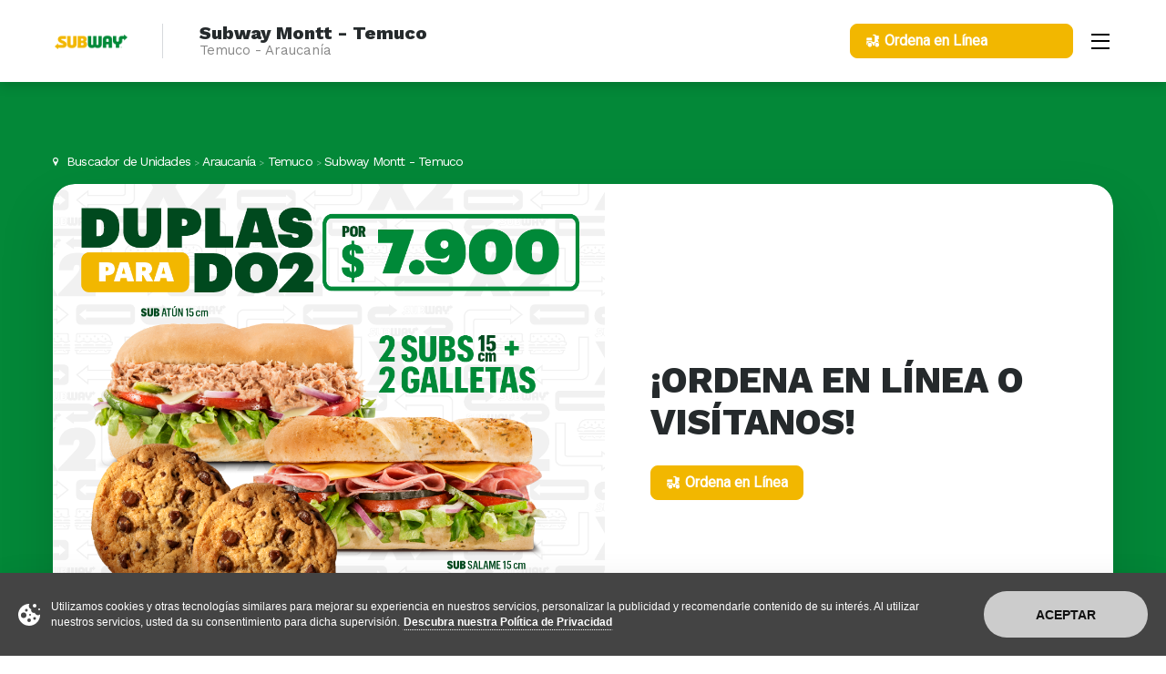

--- FILE ---
content_type: text/html; charset=UTF-8
request_url: https://restaurantes.subway.com/subway-cautin-araucania-56584
body_size: 28901
content:
<!doctype html>
<html class="no-js" lang="pt-BR">
    <head>
        <link rel="preconnect" href="https://cdn.local-landing-page.gcloud.nerdmonster.com" crossorigin>
        <link rel="dns-prefetch" href="https://cdn.local-landing-page.gcloud.nerdmonster.com">

        <link rel="preconnect" href="https://fonts.googleapis.com">
        <link rel="preconnect" href="https://fonts.gstatic.com" crossorigin>
                <link 
            rel="preload"
            as="image"
            href="https://businessmonster-midia.s3.amazonaws.com/fotos/436/1080X1080_58baa50a653da56417d99bf1812bc5f8_Duplas21080x10803png.png"
            fetchpriority="high"
        />
        
        <meta charset="utf-8">
        <meta http-equiv="X-UA-Compatible" content="IE=edge">
        <meta name="viewport" content="width=device-width, initial-scale=1.0">

                    <meta name="robots" content="index, follow"> 
        
        <title>Subway Montt - Temuco - Temuco (Araucanía) - Restaurante Fast-Food</title>
        
		<meta property="og:title" content="Subway Montt - Temuco - Temuco (Araucanía) - Restaurante Fast-Food"/>
		<meta name="twitter:title" content="Subway Montt - Temuco - Temuco (Araucanía) - Restaurante Fast-Food"/>

        
        <meta name="description" content="Consulta el número de teléfono del establecimiento Subway Montt - Temuco (Restaurante Fast-Food) y conoce cómo llegar a la dirección ubicada en Temuco." />
        <link rel="canonical" href="https://restaurantes.subway.com/subway-cautin-araucania-56584" />
		<meta property="og:description" content="Consulta el número de teléfono del establecimiento Subway Montt - Temuco (Restaurante Fast-Food) y conoce cómo llegar a la dirección ubicada en Temuco."/>
		<meta name="twitter:description" content="Consulta el número de teléfono del establecimiento Subway Montt - Temuco (Restaurante Fast-Food) y conoce cómo llegar a la dirección ubicada en Temuco."/>
        
        <meta itemprop="name" content="Subway Montt - Temuco - Temuco (Araucanía) - Restaurante Fast-Food"/>
        <meta itemprop="description" content="Consulta el número de teléfono del establecimiento Subway Montt - Temuco (Restaurante Fast-Food) y conoce cómo llegar a la dirección ubicada en Temuco."/>
        <meta name="google-site-verification" content="wuG97_sEPod7affobzkW5l1_afp5mnu-DQTqvuELkjU" />
        
                    <meta itemprop="image" content="https://businessmonster-midia.s3.amazonaws.com/fotos/436/1080X1080_58baa50a653da56417d99bf1812bc5f8_Duplas21080x10803png.png"/>
            <meta name="image" content="https://businessmonster-midia.s3.amazonaws.com/fotos/436/1080X1080_58baa50a653da56417d99bf1812bc5f8_Duplas21080x10803png.png"/>
		    <meta property="og:image:secure_url" content="https://businessmonster-midia.s3.amazonaws.com/fotos/436/1080X1080_58baa50a653da56417d99bf1812bc5f8_Duplas21080x10803png.png"/>
		    <meta property="og:image" content="https://businessmonster-midia.s3.amazonaws.com/fotos/436/1080X1080_58baa50a653da56417d99bf1812bc5f8_Duplas21080x10803png.png"/>
		    <meta name="twitter:image" content="https://businessmonster-midia.s3.amazonaws.com/fotos/436/1080X1080_58baa50a653da56417d99bf1812bc5f8_Duplas21080x10803png.png"/>
		    <meta name="twitter:card" content="summary_large_image"/>
            <meta property="og:image:alt" content="Subway Montt - Temuco - Temuco (Araucanía) - Restaurante Fast-Food"/>
        
        <meta property="og:url" content="https://restaurantes.subway.com/subway-cautin-araucania-56584"/>

        <meta property="og:site_name" content="Subway Montt - Temuco"/>

        <meta name="keywords" content="subway montt - temuco endereço, subway montt - temuco telefone, subway montt - temuco contato, subway montt - temuco serviços, subway montt - temuco pedidos" />
        <meta name="author" content="Plataforma bm®, business monster®"/>
        
        <meta property="og:locale" content="pt_BR"/>
	    <meta property="og:type" content="website"/>

        <link href="https://fonts.googleapis.com/css2?family=Roboto&family=Work+Sans:wght@400;700;800;900&display=swap" rel="stylesheet" rel="preload" as="style">

        
                

        



                    <link rel="icon" type="image/png" href="https://cdn.local-landing-page.gcloud.nerdmonster.com/assets/images/icons/favicon-196x196.png" sizes="196x196" />
            <link rel="icon" type="image/png" href="https://cdn.local-landing-page.gcloud.nerdmonster.com/assets/images/icons/favicon-96x96.png" sizes="96x96" />
            <link rel="icon" type="image/png" href="https://cdn.local-landing-page.gcloud.nerdmonster.com/assets/images/icons/favicon-32x32.png" sizes="32x32" />
            <link rel="icon" type="image/png" href="https://cdn.local-landing-page.gcloud.nerdmonster.com/assets/images/icons/favicon-16x16.png" sizes="16x16" />
            <link rel="icon" type="image/png" href="https://cdn.local-landing-page.gcloud.nerdmonster.com/assets/images/icons/favicon-128.png" sizes="128x128" />
        
        <meta name="theme-color" content="#038838" >
	    <meta name="msapplication-navbutton-color" content="#038838" >
	    <meta name="apple-mobile-web-app-capable" content="yes" />
        <meta name="apple-mobile-web-app-status-bar-style" content="black-translucent">

        <script>
            window.addEventListener('load', function() {
                const lazyGTM = () => {
                if (window.gtmDidLoad) return;
                window.gtmDidLoad = true;
                const gtmScript = document.createElement('script');
                gtmScript.src = 'https://www.googletagmanager.com/gtm.js?id=GTM-PQZKNB5';
                gtmScript.async = true;
                document.head.appendChild(gtmScript);
                };
                // dispara GTM ao primeiro scroll ou clique
                window.addEventListener('scroll', lazyGTM, { once: true });
                window.addEventListener('click', lazyGTM, { once: true });
            });
        </script>


        <!-- <script type="text/javascript">
            (function(c,l,a,r,i,t,y){
                c[a]=c[a]||function(){(c[a].q=c[a].q||[]).push(arguments)};
                t=l.createElement(r);t.async=1;t.src="https://www.clarity.ms/tag/"+i;
                y=l.getElementsByTagName(r)[0];y.parentNode.insertBefore(t,y);
            })(window, document, "clarity", "script", "bm74n58yoe");
        </script> -->
        
        <link rel="preload" as="style" href="https://fonts.googleapis.com/icon?family=Material+Icons" onload="this.rel='stylesheet'"><link rel="preload" as="style" href="https://fonts.googleapis.com/css?family=Cairo:400,600,700,900&display=swap" onload="this.rel='stylesheet'">                    <script>(function(w,d,s,l,i){w[l]=w[l]||[];w[l].push({'gtm.start':new Date().getTime(),event:'gtm.js'});var f=d.getElementsByTagName(s)[0],j=d.createElement(s),dl=l!='dataLayer'?'&l='+l:'';j.async=true;j.src='https://www.googletagmanager.com/gtm.js?id='+i+dl;f.parentNode.insertBefore(j,f);})(window,document,'script','dataLayer','GTM-5PNLM6D');</script>        
                    <script type="application/ld+json">
                {"@context":"https:\/\/schema.org","@type":"LocalBusiness","name":"Subway Montt - Temuco - Temuco (Araucan\u00eda) - Restaurante Fast-Food","description":"Consulta el n\u00famero de tel\u00e9fono del establecimiento Subway Montt - Temuco (Restaurante Fast-Food) y conoce c\u00f3mo llegar a la direcci\u00f3n ubicada en Temuco.","telephone":"whatsapp+56977315562","openingHours":["Su 08:00-22:00","Mo 08:00-22:00","Tu 08:00-22:00","We 08:00-22:00","Th 08:00-22:00","Fr 08:00-22:00","Sa 08:00-22:00"],"url":"https:\/\/restaurantes.subway.com\/subway-cautin-araucania-56584","image":"https:\/\/businessmonster-midia.s3.amazonaws.com\/fotos\/436\/1080X1080_58baa50a653da56417d99bf1812bc5f8_Duplas21080x10803png.png","logo":"https:\/\/businessmonster-midia.s3.amazonaws.com\/fotos\/436\/1600X319_472125411b654d554a096383534ad024_subwaypng.png","address":{"@type":"PostalAddress","streetAddress":"Manuel Montt,334","addressLocality":"Temuco","addressRegion":"Araucan\u00eda","postalCode":"4791010"},"geo":{"@type":"GeoCoordinates","latitude":"-38.7376421","longitude":"-72.5961174"},"aggregateRating":{"@type":"AggregateRating","ratingValue":"4.0","reviewCount":657}}            </script>
        
                <style>
            :root {
                --primary-font: "Roboto", "Arial", "Helvetica Neue", "Helvetica", sans-serif;--secondary-font: "Work Sans", "Arial", "Helvetica Neue", "Helvetica", sans-serif;.alt-font {font-family: 'Cairo', sans-serif !important;}.main-font {font-family: 'Open Sans', sans-serif !important;}            
                --btn-primary-bg-color: #038838;
                --btn-alt-bg: #f2b700;

                                    --header-color:hsl(0, 0%, 100%);
                    --header-color-transparent:hsl(0, 0%, 100%, 90%);
                
                                    --header-bg: url(https://businessmonster-midia.s3.amazonaws.com/fotos/436/1080X1080_58baa50a653da56417d99bf1812bc5f8_Duplas21080x10803png.png);
                                
                --white: hsl(0, 0%, 100%);
                --gray-1: #fafafb;
                --gray-2: #fafafa;
                --gray-3: #f4f5f6;
                --gray-4: #e6e8ea;
                --gray-5: #d6d9dc;
                --gray-6: #babfc4;
                --gray-7: #838c95;
                --gray-8: #525960;
                --gray-9: #232629;
                --gray-10: #090a0b;
                --black: hsl(0, 0%, 0%);
                --green: hsl(142, 70%, 36%);
                --red: #b71a1f;
                --error: #f5222d;
                --corall: hsl(358, 100%, 72%);
                --yellow: #f0b400;
                --warning: #faad14;
                --primary-color-1: hsl(200, 9%, 96%);
                --primary-color-2: hsl(200, 9%, 84%);
                --primary-color-3: hsl(200, 9%, 68%);
                --primary-color-4: #f2b700;
                --background-color: #038838;
                --primary-modal-bg: rgba(242,183,0,0.6);
                --primary-color-5: hsl(200, 9%, 32%);
                --primary-color-6: hsl(200, 9%, 16%);
                --primary-color-7: hsl(200, 9%, 4%);
                --secondary-color-1:  rgba(3,136,56,0.1);
                --secondary-color-1-full:  rgba(3,136,56,1);
                --secondary-color-2: hsl(176, 94%, 84%);
                --secondary-color-3: hsl(176, 94%, 68%);
                --secondary-color-4: hsl(176, 94%, 41%);
                --secondary-color-5: hsl(176, 94%, 32%);
                --shadow-color: hsla(0, 0%, 0%, .15);
                --popup-overlay: hsla(0, 0%, 0%, .75);
                --shadow-focus-input: hsla(209, 100%, 55%, .5);
                --shadow-warning: hsla(40, 96%, 53%, .5);
                --shadow-error: hsla(40, 96%, 53%, .5);
                --border-radius: 8px;
                --shadow-error: hsla(357, 91%, 55%, .5);
                --btn-primary-hover-bg: rgba(3,136,56,0.8);
                --btn-alt-hover-bg: rgba(242,183,0,0.8);
                --btn-primary-pressed-bg: rgba(3,136,56,0.6);
                --btn-secondary-color: #FFF;
                --btn-secondary-border-color: var(--gray-5);
                --btn-secondary-hover-bg: transparent;
                --btn-secondary-border-color: var(--gray-5);
                --btn-secondary-hover-color: var(--gray-7);
                --btn-disabled-bg: var(--gray-3);
                --btn-disabled-color: var(--gray-6);
                --btn-disabled-border-color: var(--gray-5);
                --btn-color: #FFF;
                --btn-background: var(--btn-primary-bg-color);
                --btn-padding: 6px 16px;
                --btn-border-radius: 8px;
                --btn-border-radius-header: 24px;
                --btn-font-size: 16px;
                --form-element-padding: var(--btn-padding);
                --form-element-border-color: var(--gray-800);
                --form-element-focus-border-color: var(--black);
                --placeholder-color: var(--gray);
                --headings-color: #252A2C;
                --headings-font-family: var(--secondary-font);
                --headings-font-weight: 800;
                --h1-font-size: 24px;
                --h1-md-font-size: 30px;
                --h1-lg-font-size: 40px;
                --h1-line-height: 1.333333;
                --h1-md-line-height: 1.266666;
                --h1-lg-line-height: 1.173913;
                --h2-font-size: 20px;
                --h2-md-font-size: 30px;
                --h2-lg-font-size: 38px;
                --h2-line-height: 1.4;
                --h2-md-line-height: 1.266666;
                --h2-lg-line-height: 1.210526;
                --h3-lg-font-size: 30px;
                --h3-lg-line-height: 1.266666;
                --h4-font-size: 20px;
                --h4-md-font-size: 20px;
                --h4-lg-font-size: 24px;
                --h4-line-height: 1.4;
                --h4-md-line-height: 1.4;
                --h4-lg-line-height: 1.33333333;
                --h5-lg-font-size: 20px;
                --h5-lg-line-height: 1.4;
                --small-font-size: 13px;
                --small-line-height: 1.166666;
                --small-md-font-size: 14px;
                --small-md-line-height: 1.571428;
                --subtitle-font-size: 12px;
                --subtitle-line-height: 1.666666;
                --subtitle-md-font-size: 14px;
                --subtitle-md-line-height: 1.571428;
                --subtitle-lg-font-size: 18px;
                --subtitle-lg-line-height: 1.1;
                --body-md-font-size: 20px;
                --body-md-lihe-height: 1.4;
                --base-text-color: var(--primary-color-5);
                --base-background-color: var(--white);
                --font-size-base: 16px;
                --line-height-base: 1.5;
                --base-font-family: var(--primary-font);
                --base-link-color: var(--btn-primary-bg-color);
                --animation-speed: .3s;
            }
                        --primary-font: "Roboto", "Arial", "Helvetica Neue", "Helvetica", sans-serif;--secondary-font: "Work Sans", "Arial", "Helvetica Neue", "Helvetica", sans-serif;.alt-font {font-family: 'Cairo', sans-serif !important;}.main-font {font-family: 'Open Sans', sans-serif !important;}        </style>
        
        <link rel="stylesheet"
            href="https://cdn.local-landing-page.gcloud.nerdmonster.com/assets/V2/css/main.css"
            media="print"
            onload="this.media='all'">
        <noscript>
            <link rel="stylesheet" href="https://cdn.local-landing-page.gcloud.nerdmonster.com/assets/V2/css/main.css">
        </noscript>

        <link rel="stylesheet"
            href="https://cdn.local-landing-page.gcloud.nerdmonster.com/assets/css/tooltipster.bundle.min.css"
            media="print"
            onload="this.media='all'">
        <noscript>
            <link rel="stylesheet" href="https://cdn.local-landing-page.gcloud.nerdmonster.com/assets/css/tooltipster.bundle.min.css">
        </noscript>
        <link rel="stylesheet"
            href="https://cdn.local-landing-page.gcloud.nerdmonster.com/assets/css/font-awesome.min.css"
            media="print"
            onload="this.media='all'">
        <noscript>
            <link rel="stylesheet" href="https://cdn.local-landing-page.gcloud.nerdmonster.com/assets/css/font-awesome.min.css">
        </noscript>
        <link rel="stylesheet"
            href="https://cdn.local-landing-page.gcloud.nerdmonster.com/assets/css/animate.min.css"
            media="print"
            onload="this.media='all'">
        <noscript>
            <link rel="stylesheet" href="https://cdn.local-landing-page.gcloud.nerdmonster.com/assets/css/animate.min.css">
        </noscript>


                            
        <script type="text/javascript">
                            var push = false;
               
        </script>
        
                    <style>
                #seguir_estabelecimento{
                    display:none!important;
                }
            </style>
        
                <script>
!function(f,b,e,v,n,t,s)
{if(f.fbq)return;n=f.fbq=function(){n.callMethod?
n.callMethod.apply(n,arguments):n.queue.push(arguments)};
if(!f._fbq)f._fbq=n;n.push=n;n.loaded=!0;n.version='2.0';
n.queue=[];t=b.createElement(e);t.async=!0;
t.src=v;s=b.getElementsByTagName(e)[0];
s.parentNode.insertBefore(t,s)}(window, document,'script',
'https://connect.facebook.net/en_US/fbevents.js');
fbq('init', '1083557613765249');
fbq('track', 'PageView');
</script>
<noscript><img height="1" width="1" style="display:none"
src="https://www.facebook.com/tr?id=1083557613765249&ev=PageView&noscript=1"
/></noscript>            <!-- <style> 
                .slider.slick-not-init .slide:nth-child(n) { 
                    display: none;
                }   
            </style> -->
    </head>
                    
                        <body class="pagina_inicial " id="cliente_436">
   
<noscript><iframe src="https://www.googletagmanager.com/ns.html?id=GTM-PQZKNB5" height="0" width="0" style="display:none;visibility:hidden"></iframe></noscript>

<noscript><div>Javascript must be enabled for the correct page display</div></noscript>

<!-- <div id="wrapper" style="" > -->
    <header id="header" class=" ">
        <div style="height: 90px;" class="top-header ">
                                <div class="container">
                    <a class="logo_holder" href="#main" accesskey="S">
                                                        <strong class="logo" accesskey="1">
                                        <a href="https://restaurantes.subway.com/subway-cautin-araucania-56584">        <img 
        data-src="https://businessmonster-midia.s3.amazonaws.com/fotos/436/1600X319_472125411b654d554a096383534ad024_subwaypng.png" class="lazy">
    </a>                                </strong>
                                            </a>
                <div class="cart-popups menu">
                    <div class="nav-holder">
                        <div class="nav-heading">
                            <strong class="subtitle">Menu</strong>
                            <a href="#" class="nav-opener nav-close">
                                <i class="icon-close"></i>
                                <span class="hidden">Close Menu Button</span>
                            </a>
                        </div>
                        <nav class="nav">
                            <ul class="main-menu">
                                                                                                                                                                                                                                                                                                                                                                                                                                                                                                                                                                                                                                                                                                                                                                                                                                                                                                                                                                                                                                                                                                                                                                                                                                                                                                                                                                                                                                                                                                                                                                                                                                                                                                                                                                                                                                            <li><a class="contato" href="https://restaurantes.subway.com/subway-cautin-araucania-56584#contato">Nuestra Información</a></li>
                                                                                                                                                                                                        <li><a class="avaliacoes" href="https://restaurantes.subway.com/subway-cautin-araucania-56584#avaliacoes">Evaluaciones</a></li>
                                                                                                                                                                                                        <li><a class="publicacoes" href="https://restaurantes.subway.com/subway-cautin-araucania-56584#publicacoes">Novedades</a></li>
                                                                                                                                                                                                        <li><a class="momentos" href="https://restaurantes.subway.com/subway-cautin-araucania-56584#momentos">Momentos</a></li>
                                                                                                                                                                                                                                                                                                                                                                                                                </ul>
                        </nav>
                    </div>
                    <div class="fundo"></div>
                </div>
                                    <div class="right-side">
                        <div class="btn-dekstop"></div>

                                                                        <a href="#" class="nav-opener">
                            <span></span>
                            <span class="hidden">Menu Opener</span>
                        </a>
                    </div>
                            </div>
        </div>
        <style>
            @media (max-width: 1023px) {
                .bottom-header {
                    box-shadow: 0 2px 8px var(--shadow-color);
                    /* margin-top: 90px!important; */
                }
            }
        </style>
        <div class="bottom-header">
            <div class="container">
                <ul class="cities-list logo">
                    <li>
                        <strong class="subtitle subtitle-md">
                            <h1 class="nome header_nome">Subway Montt - Temuco</h1>                                                                                                <span class="categoria">Temuco - Araucanía</span>                                                                                    </strong>
                    </li>
                </ul>
                                    <div class="btn-holder nodropdown">
                                                    <a data-fancybox="" data-acao="delivery" data-valor="" target="_blank" href="#popup-1" class="btn_acao btn btn-primary  delivery btn-icon btn-rounded"><i class="fa icon-delivery"></i><span class="phone-number hidden"><span class="cta-text">Ordena en Línea</span></span></a>                                                                    </div>
                            </div>
        </div>
    </header>    
<main id="main" class="">
    
                
<style>
    .hs-form-iframe {
        padding-left: 120px;
        padding-right: 120px;
    }

    .forms__checkbox {
        display: flex;
        flex-direction: row-reverse;
        align-items: baseline;
        justify-content: start;
        gap: 5px;
    }
</style>

<script>
    clickOnClosestInput = (event) => {
        const element = event.target;
        $(element).siblings('input').click();
    }

</script>

                
        <div class="61546e489ca794002e9dd8e2  " style='display:none;'>
            <div class="section-title fixed-mobile">
                <div class="container">
                    <div class="title text-lg-center titulo_formulario">
                        <h2 class="titulo_form">Novedades</h2>
                                                    <span class="small-text descricao_form">Novedades</span>
                                            </div>
                </div>
            </div>

            <div class="container">
                <div class="box_testemonials">
                    
                    <div class="col-md-12 col-sm-12 col-xs-12 campos">
                        <div class="row">
                                                            <div id="form_dynamic" class="col-sm-12 campos">
                                    <div class="input-holder ">
                                                                                    <label onclick="clickOnClosestInput(event)" class="form_label_text">
                                                Nome                                                 *                                            </label>
                                        
                                        <input data-slug='nome_novidade' placeholder='Nome' class='form_input nome_novidade' type='text'/>                                    </div>
                                </div>

                                                            <div id="form_dynamic" class="col-sm-12 campos">
                                    <div class="input-holder ">
                                                                                    <label onclick="clickOnClosestInput(event)" class="form_label_text">
                                                Telefone                                                 *                                            </label>
                                        
                                        <input data-slug='telefone_novidade' placeholder='Telefone' class='form_input telefone_novidade' type='text'/>                                    </div>
                                </div>

                                                            <div id="form_dynamic" class="col-sm-12 campos">
                                    <div class="input-holder ">
                                                                                    <label onclick="clickOnClosestInput(event)" class="form_label_text">
                                                E-mail                                                 *                                            </label>
                                        
                                        <input data-slug='e-mail_novidade' placeholder='E-mail' class='form_input e-mail_novidade' type='text'/>                                    </div>
                                </div>

                            
                            <input type="hidden" name="utm_source" id="utm_source" value="">
                            <input type="hidden" name="utm_medium" id="utm_medium" value="">
                            <input type="hidden" name="utm_campaign" id="utm_campaign" value="">

                            <button style="margin:0" type="button" id="61546e489ca794002e9dd8e2" class="btn_61546e489ca794002e9dd8e2 
                                 button-send 
                                btn-circle btn btn-primary sm-no-margin-bottom btn-circle text-white"
                                                                
                                >
                                <div class="loadersmall" style="display:none"></div>
                                                                                                        <span href="#" id="text-button" class="text-button">
                                        Enviar                                    </span>
                                                            </button>
                            <span class="error form"></span>
                                            
                            
                                                    </div>
                    </div>
                </div>
            </div>
        </div>
                    
        <div class="61546e479ca794002e9dd8df  " style='display:none;'>
            <div class="section-title fixed-mobile">
                <div class="container">
                    <div class="title text-lg-center titulo_formulario">
                        <h2 class="titulo_form">Contacto</h2>
                                                    <span class="small-text descricao_form">Formulario de Contacto</span>
                                            </div>
                </div>
            </div>

            <div class="container">
                <div class="box_testemonials">
                    
                    <div class="col-md-12 col-sm-12 col-xs-12 campos">
                        <div class="row">
                                                            <div id="form_dynamic" class="col-sm-12 campos">
                                    <div class="input-holder ">
                                                                                    <label onclick="clickOnClosestInput(event)" class="form_label_text">
                                                Nome                                                 *                                            </label>
                                        
                                        <input data-slug='nome_contato' placeholder='Nome' class='form_input nome_contato' type='text'/>                                    </div>
                                </div>

                                                            <div id="form_dynamic" class="col-sm-12 campos">
                                    <div class="input-holder ">
                                                                                    <label onclick="clickOnClosestInput(event)" class="form_label_text">
                                                E-mail                                                 *                                            </label>
                                        
                                        <input data-slug='e-mail_contato' placeholder='E-mail' class='form_input e-mail_contato' type='text'/>                                    </div>
                                </div>

                                                            <div id="form_dynamic" class="col-sm-12 campos">
                                    <div class="input-holder ">
                                                                                    <label onclick="clickOnClosestInput(event)" class="form_label_text">
                                                Telefone                                                 *                                            </label>
                                        
                                        <input data-slug='telefone_contato' placeholder='Telefone' class='form_input telefone_contato' type='text'/>                                    </div>
                                </div>

                                                            <div id="form_dynamic" class="col-sm-12 campos">
                                    <div class="input-holder ">
                                                                                    <label onclick="clickOnClosestInput(event)" class="form_label_text">
                                                Mensagem                                                 *                                            </label>
                                        
                                        <input data-slug='mensagem_contato' placeholder='Mensagem' class='form_input mensagem_contato' type='text'/>                                    </div>
                                </div>

                            
                            <input type="hidden" name="utm_source" id="utm_source" value="">
                            <input type="hidden" name="utm_medium" id="utm_medium" value="">
                            <input type="hidden" name="utm_campaign" id="utm_campaign" value="">

                            <button style="margin:0" type="button" id="61546e479ca794002e9dd8df" class="btn_61546e479ca794002e9dd8df 
                                 button-send 
                                btn-circle btn btn-primary sm-no-margin-bottom btn-circle text-white"
                                                                
                                >
                                <div class="loadersmall" style="display:none"></div>
                                                                                                        <span href="#" id="text-button" class="text-button">
                                        Enviar                                    </span>
                                                            </button>
                            <span class="error form"></span>
                                            
                            
                                                    </div>
                    </div>
                </div>
            </div>
        </div>
                    
        <div class="682de3e4e6f83a0013e6acc7  " style='display:none;'>
            <div class="section-title fixed-mobile">
                <div class="container">
                    <div class="title text-lg-center titulo_formulario">
                        <h2 class="titulo_form">Novedades</h2>
                                                    <span class="small-text descricao_form">Recibe las novedades</span>
                                            </div>
                </div>
            </div>

            <div class="container">
                <div class="box_testemonials">
                    
                    <div class="col-md-12 col-sm-12 col-xs-12 campos">
                        <div class="row">
                                                            <div id="form_dynamic" class="col-sm-12 campos">
                                    <div class="input-holder ">
                                                                                    <label onclick="clickOnClosestInput(event)" class="form_label_text">
                                                Nombre                                                 *                                            </label>
                                        
                                        <input data-slug='nome_contato' placeholder='Nombre' class='form_input nome_contato' type='text'/>                                    </div>
                                </div>

                                                            <div id="form_dynamic" class="col-sm-12 campos">
                                    <div class="input-holder ">
                                                                                    <label onclick="clickOnClosestInput(event)" class="form_label_text">
                                                E-mail                                                 *                                            </label>
                                        
                                        <input data-slug='email_contato' placeholder='E-mail' class='form_input email_contato' type='text'/>                                    </div>
                                </div>

                            
                            <input type="hidden" name="utm_source" id="utm_source" value="">
                            <input type="hidden" name="utm_medium" id="utm_medium" value="">
                            <input type="hidden" name="utm_campaign" id="utm_campaign" value="">

                            <button style="margin:0" type="button" id="682de3e4e6f83a0013e6acc7" class="btn_682de3e4e6f83a0013e6acc7 
                                 button-send 
                                btn-circle btn btn-primary sm-no-margin-bottom btn-circle text-white"
                                                                
                                >
                                <div class="loadersmall" style="display:none"></div>
                                                                                                        <span href="#" id="text-button" class="text-button">
                                        Mandar                                    </span>
                                                            </button>
                            <span class="error form"></span>
                                            
                            
                                                    </div>
                    </div>
                </div>
            </div>
        </div>
            
<script>
            var global_variable = {
            formularios: [{"pesquisa_opine":false,"servico":false,"whatsapp":false,"codigo_lojas":["_all"],"form":[{"id":"nome_novidade","type":"text","label":"Nome","required_field":"true"},{"id":"telefone_novidade","type":"text","label":"Telefone","required_field":"true"},{"id":"e-mail_novidade","type":"text","label":"E-mail","required_field":"true"}],"_id":"61546e489ca794002e9dd8e2","createdAt":"2021-09-29T13:46:48.157Z","updatedAt":"2022-03-14T13:05:08.000Z","agrupamento":"cliente","name":"Formulario de Novedades","tipo_selecao":"unidades","codigo_grupo":null,"padrao":false,"titulo_form":"Novedades","descricao_form":"Novedades","text_button":"Enviar","cliente":436},{"pesquisa_opine":false,"servico":false,"whatsapp":false,"codigo_lojas":["_all"],"form":[{"id":"nome_contato","type":"text","label":"Nome","required_field":"true"},{"id":"e-mail_contato","type":"text","label":"E-mail","required_field":"true"},{"id":"telefone_contato","type":"text","label":"Telefone","required_field":"true"},{"id":"mensagem_contato","type":"text","label":"Mensagem","required_field":"true"}],"_id":"61546e479ca794002e9dd8df","createdAt":"2021-09-29T13:46:47.747Z","updatedAt":"2022-03-14T13:06:41.000Z","agrupamento":"cliente","name":"Formulario de Contacto","tipo_selecao":"unidades","codigo_grupo":null,"padrao":false,"titulo_form":"Contacto","descricao_form":"Formulario de Contacto","text_button":"Enviar","cliente":436},{"pesquisa_opine":false,"servico":true,"whatsapp":false,"codigo_lojas":[56567,56568,56569,56570,56571,56572,56573,56575,56576,56577,56580,56582,56583,56584,56586,56587,56589,56591,56592,56593,56594,56595,56596,56597,56598,56599,56600,56601,56602,56603,56604,56605,56606,56607,56608,56609,56610,56611,56612,56613,56614,56615,56616,56617,56764,56962,56963,57216,57217,57218,57219,57220,57221,57222,57223,57224,57225,57226,57227,57228,57229,57230,57231,57232,57233,57234,57235,57236,57237,57238,57239,57240,57241,57242,57243,57244,57245,57246,57247,57249,57250,57251,57252,57253,57254,57255,57256,57257,57258,57379,57380,57381,57382,57383,57384,57385,57386,57387,57388,57390,57391,57392,57393,57394,57395,57396,57397,57398,57399,57400,57401,57402,57403,57404,57405,57406,57407,57408,57410,57411,57412,57413,57414,57415,57416,57417,57418,57419,57420,57421,57422,57423,57424,57425,57426,57427,57428,57429,57430,57431,57432,57433,57977,57982,57983,58000,58001,68801,68802,70059,70061,70062,70063,70064,70065,70066,70067,70068,70069,70070,70071,70072,70073,70074,70075,70076,70077,70078,70080,70081,70082,70084,70530,70619,70620,73901,73902,73903,73904,73905,73906,73907,73908,73909,73910,73911,73912,74229,74230,74982,74983,74984,74985,74986,74987,74988,74989,75085,75092,75276,78832,79108,79161,79197,82272,82554,82555,82702,82704,82705,82706,82707,82708,83067,83162,83189,83198,83202,86312,87404,87405,93571,93572,93625],"form":[{"id":"nome_contato","type":"text","label":"Nombre","required_field":"true","field_value":"","hubspot_internal_name":"2"},{"id":"email_contato","type":"text","label":"E-mail","required_field":"true","field_value":"","hubspot_internal_name":"w"}],"_id":"682de3e4e6f83a0013e6acc7","agrupamento":"cliente","name":"Chile Formulario","hubspot_token":"","tipo_selecao":"grupo","codigo_grupo":"747","padrao":false,"titulo_form":"Novedades","descricao_form":"Recibe las novedades","text_button":"Mandar","cliente":436,"createdAt":"2025-05-21T14:32:04.530Z","updatedAt":"2025-05-21T14:32:04.530Z"}],
            codigo_loja: 56584,
        }
     
    
</script>
                                                                                                                                                                                                                                                                                                    <section class="intro-section header bg_cor" style="background-color:var(--primary-color-1);">
    <div class="container" style="position: relative;">
        <div class="breadcrumb">
    <div class="location"   >
                                    <i class="icon-pin"></i>
                
                         
                <a href="https://restaurantes.subway.com/" class="breadcrumb__point r-link">
                    <span class="city h1"><span>Buscador de Unidades&nbsp;<span class="barra_migalha">></span></span></span>
                </a>
             
        
                    <a href="https://restaurantes.subway.com/?f-estado=araucanía" class="breadcrumb__point r-link">
                <span class="city h1"><span>Araucanía&nbsp;<span class="barra_migalha">></span></span></span>
            </a>
                            <a href="https://restaurantes.subway.com/?f-cidade=temuco" class="breadcrumb__point r-link">
                <span class="city h1"><span>Temuco&nbsp;<span class="barra_migalha">></span></span></span>
            </a>
                        
                <span class="city h1"><span>
        Subway Montt - Temuco 
    </div>
</div>        <div class="intro-slider">
            <div class="slide">
                <div class="card-header">


                                            <style>
                            .card-header .img-holder {
                                aspect-ratio: 368 / 328;
                                height: auto;
                                width: 100%;
                                background-size: cover;
                                background-position: center;
                            }
                        </style>
                        <div fetchpriority="high" class="img-holder bg-stretch" style="background-image: url('https://businessmonster-midia.s3.amazonaws.com/fotos/436/1080X1080_58baa50a653da56417d99bf1812bc5f8_Duplas21080x10803png.png')"></div>
                        
                    
                    <div class="text-holder" style="max-width: 558px;">
                                                
                                                    <h1 class="box_capa_subtitulo" >¡Ordena en Línea o Visítanos!</h1>
                                                
                        <div class="btn-holder btn-holder-ctas">
                                                            <a data-fancybox="" target="_blank" href="#popup-1" data-acao="delivery" data-valor="" class="btn_acao btn  delivery btn-primary btn-icon"><span class="cta-text"><i class="fa icon-delivery"></i>Ordena en Línea</span></a>                                                    </div>
                    </div>
                </div>
            </div>
        </div>
    </div>
</section>                    <script src="https://www.google.com/recaptcha/api.js?render=explicit&hl=es" defer> </script>
<script>
    var captcha_error = "Erro: captcha inválido";
</script>
<section id="contato" class="bg_branco contact-section content-section last" style="background-color:#fff">
    <div class="section-title fixed-mobile">
        <div class="container">
            <div class="title text-lg-center">
                <h2><span class="hidden-on-fixed">Nuestra</span> Información</h2>
                                        <span class="smalldesc small-text">Cadena de restaurantes con opciones saludables en donde prepararas tus Subs y ensaladas a tu manera. Atención a clientes vía correo a cusser@subway.cl o al whatsapp +56977315562
 </span><a class="leia_mais ler_mais" href="#contato">Leer Más</a>                                    
                                    
            </div>
            <a data-acao="rota" target="_blank" data-parametros="-38.7376421,-72.5961174" href="https://www.google.com/maps/dir/?api=1&destination=Manuel+Montt%2C+334+-+Temuco+-+Araucan%C3%ADa%2C+4791010+-+CL&destination_place_id=ChIJcXcla-bTFJYRQTQNZMG7hgU&travelmode=driving" class="btn_acao btn btn-primary mobile hidden-desktop">Generar Ruta</a>
        </div>
    </div>
    <div class="container">
        <div class="card contact-card">
                            <div id="mapHolder" class="map-holder bg-stretch lazy" data-src="https://diretorios-mapas.s3.amazonaws.com/56584V2.png" onclick="document.getElementById('mapHolder').querySelector('a.gerar_rota_google.btn_acao').click();">
                    <a target="_blank"  data-acao="rota" class="gerar_rota_google btn_acao" data-parametros="-38.7376421,-72.5961174" href="https://www.google.com/maps/dir/?api=1&destination=Manuel+Montt%2C+334+-+Temuco+-+Araucan%C3%ADa%2C+4791010+-+CL&destination_place_id=ChIJcXcla-bTFJYRQTQNZMG7hgU&travelmode=driving"></a>
                </div>
             
            <div class="card-body">
                <ul class="contact-list">
                                            <li>
                            <strong class="subtitle">
                                <i class="icon-pin"></i>
                                Dirección                            </strong>
                            <div class="address-holder">
                                <address>
                                    <a class="btn_acao" data-acao="rota" target="_blank" data-parametros="-38.7376421,-72.5961174" href="https://www.google.com/maps/dir/?api=1&destination=Manuel+Montt%2C+334+-+Temuco+-+Araucan%C3%ADa%2C+4791010+-+CL&destination_place_id=ChIJcXcla-bTFJYRQTQNZMG7hgU&travelmode=driving">Manuel Montt, 334 - Temuco - Araucanía, 4791010 - CL</a>
                                </address>
                                <div class="btn_rotas">
                                    <a style="margin-right:0px;" data-acao="rota" target="_blank" data-parametros="-38.7376421,-72.5961174" href="https://www.google.com/maps/dir/?api=1&destination=Manuel+Montt%2C+334+-+Temuco+-+Araucan%C3%ADa%2C+4791010+-+CL&destination_place_id=ChIJcXcla-bTFJYRQTQNZMG7hgU&travelmode=driving" class="text_hover btn_acao btn btn-primary">Generar Ruta</a>

                                    <a href="#" data-text="Manuel Montt, 334 - Temuco - Araucanía, 4791010 - CL" data-acao="rota" class="btn_acao btn copiar_endereco btn-secondary hidden-mobile">
                                        Copiar                                    </a>

                                    <a data-acao="rota_waze" target="_blank" data-parametros="https://www.waze.com/ul?ll=-38.7376421,-72.5961174&navigate=yes&zoom=17" class="hidden-desktop text_hover btn_acao waze btn btn-primary" href="https://www.waze.com/ul?ll=-38.7376421,-72.5961174&navigate=yes&zoom=17">Generar Ruta en Waze</a>
                                    <a data-acao="rota_uber" target="_blank" data-parametros="https://m.uber.com/ul/?action=setPickup&dropoff[latitude]=-38.7376421&dropoff[longitude]=-72.5961174&dropoff[formatted_address]=Manuel+Montt%2C+334+-+Temuco+-+Araucan%C3%ADa%2C+4791010+-+CL&dropoff[nickname]=Subway+Montt+-+Temuco&client_id=WPG3Bfl4_04yi0zRUuz29Rxa7oCGEKlk" href="https://m.uber.com/ul/?action=setPickup&dropoff[latitude]=-38.7376421&dropoff[longitude]=-72.5961174&dropoff[formatted_address]=Manuel+Montt%2C+334+-+Temuco+-+Araucan%C3%ADa%2C+4791010+-+CL&dropoff[nickname]=Subway+Montt+-+Temuco&client_id=WPG3Bfl4_04yi0zRUuz29Rxa7oCGEKlk" class="hidden-desktop text_hover btn_acao uber btn btn-primary">Pedir un Uber</a>
                                </div>
                            </div>
                        </li>
                    
                    
                                            <li class="phone">
                            <div class="phone-holder">
                                <strong class="subtitle">
                                    <i class="icon-phone"></i>
                                                                            Teléfono                                                                    </strong>
                                <div class="link-holder">
                                    <a href="tel:+5556977315562" data-acao="ligar" class="btn_acao phone-number">whatsapp+56977315562</a>
                                    <div class="hidden-desktop">
                                        <a style="margin-bottom:0px;" href="tel:+5556977315562" data-acao="ligar" class="btn_acao btn btn-primary">Llamar</a>
                                    </div>
                                    <a href="#" data-text="whatsapp+56977315562" data-acao="ligar" class="btn_acao btn btn_copy copiar_telefone_primario btn-secondary  hidden-mobile">
                                        
                                        Copiar                                    </a>
                                </div>
                            </div>
                                                                                                        </li>
                    

                    
                                            <li>
                            <strong class="subtitle">
                                <i style="margin-right: 12px;font-size:18px;" class="fa fa-tag"></i>
                                Categoria
                            </strong>
                            <div class="address-holder">
                                <address style="margin-bottom: 0px;">
                                    Restaurante Fast-Food                                </address>
                            </div>
                        </li>
                    

                                                                <li>
                            <strong class="subtitle">
                                <i class="icon-clock"></i>
                                Horarios de funcionamiento                            </strong>
                            <div class="schedule-holder">
                                <ul class="schedule-list">
                                    <div class="horario_linha mon"><li class=''><span class='day dia'>Lunes<span class="badge badge-primary horarios aberto">Abierto</span><span class="badge badge-primary horarios fechado">Cerrado</span></span> <div class='time-holder horario'><time datetime='10:00'>08:00</time> <time datetime='10:00'>22:00</time></div></a></div><div class="horario_linha tue"><li class=''><span class='day dia'>Martes<span class="badge badge-primary horarios aberto">Abierto</span><span class="badge badge-primary horarios fechado">Cerrado</span></span> <div class='time-holder horario'><time datetime='10:00'>08:00</time> <time datetime='10:00'>22:00</time></div></a></div><div class="horario_linha wed"><li class=''><span class='day dia'>Miércoles<span class="badge badge-primary horarios aberto">Abierto</span><span class="badge badge-primary horarios fechado">Cerrado</span></span> <div class='time-holder horario'><time datetime='10:00'>08:00</time> <time datetime='10:00'>22:00</time></div></a></div><div class="horario_linha thu"><li class=''><span class='day dia'>Jueves<span class="badge badge-primary horarios aberto">Abierto</span><span class="badge badge-primary horarios fechado">Cerrado</span></span> <div class='time-holder horario'><time datetime='10:00'>08:00</time> <time datetime='10:00'>22:00</time></div></a></div><div class="horario_linha fri"><li class=''><span class='day dia'>Viernes<span class="badge badge-primary horarios aberto">Abierto</span><span class="badge badge-primary horarios fechado">Cerrado</span></span> <div class='time-holder horario'><time datetime='10:00'>08:00</time> <time datetime='10:00'>22:00</time></div></a></div><div class="horario_linha sat"><li class=''><span style='font-weight: bold;' class='day dia'>Sábado<span class="badge badge-primary horarios aberto">Abierto</span><span class="badge badge-primary horarios fechado">Cerrado</span></span> <span style='font-weight: bold;' class='horario aberto'><time datetime='10:00'>08:00</time> <time datetime='10:00'>22:00</time></span></a></li></div><div class="horario_linha sun"><li class=''><span class='day dia'>Domingo<span class="badge badge-primary horarios aberto">Abierto</span><span class="badge badge-primary horarios fechado">Cerrado</span></span> <div class='time-holder horario'><time datetime='10:00'>08:00</time> <time datetime='10:00'>22:00</time></div></a></div>                                </ul>
                            </div>
                        </li>
                                        <li>
                        <strong class="subtitle">
                            <i class="icon-share"></i>
                            Compartir                        </strong>
                        <div class="btn-holder">
                            <div class="compartilhamento conteudo"></div>
                            
                        </div>
                    </li>
                </ul>
                <div class="rodape_dados">
                                            <hr class="barra_divisao" style="margin-top:0px;margin-bottom: 10px;">
                        <p style="margin-bottom: 10px;    margin-top: 12px;margin-right:10px;" class="small">Informaciones actualizadas <b>hace 39 días </b></p>
                                                <hr class="barra_divisao" style="margin-top:0px;margin-bottom: 10px;">
                    <p style="display:block;margin-right: 0px;" class="btn_reportar small"><a href=""><i style="font-size:12px;    margin-right: 5px;" class="fa fa-bars"></i> Notificar un Error</a></p>
                </div>
            </div>
        </div>
            </div>

    
</section>


<div class="lightbox_reportar" style="display: none;">
    <div class="lightbox_reportar_content swal2-container-interno text-left">
        <div class="row">
            <div class="col-sm-12 col-xs-12 col-md-7 col-lg-12 conteudo_lightbox">
                <article>
                    <h3 class="titulo primeira produto font-weight-700">Notificar un Error:</h3>
                    <p>Reportar errores y posibles divergencias en la información encontrada en esta página:</p><br>
                    <p style="color:#e55435" id="error_box_report"></p>
                    <div class="box_testemonials">
                        
                        <div class="col-md-12 col-sm-12 col-xs-12 campos">
                            <form id="reportar_form" class="reportar_form" onsubmit="submitErrorReport(event)" method="post" action="#" style="padding:0px;padding-bottom: 0px;padding-left:0px!important;padding-right:0px!important;">
                                <p></p>    
                            <div class="row">
                                                                    <div id="form_dynamic" class="col-sm-12 campos">
                                            <div class="input-holder">
                                                                                    <label>
                                                                                    Nombre Completo                    *                                        </label>
                                            
                                            <input name="nome_contato" id="nome_contato" data-slug="nome_contato" placeholder="" class="form_input nome_contato" type="text"> 
                                            <label id="nome_contato-error" class="error" for="nome_contato" style="display:none">Este campo es obligatorio</label>
                                            </div>
                                        </div>
                                        
                                                                    <div id="form_dynamic" class="col-sm-12 campos">
                                            <div class="input-holder">
                                                                                    <label>
                                                                                    E-mail de Contacto                                      *                                        </label>
                                            
                                            <input id="email_contato" name="email_contato" data-slug="e-mail_contato" placeholder="" class="form_input email_contato" type="text"> 
                                            <label id="email_contato-error" class="error" for="email_contato" style="display:none">Este campo es obligatorio</label>
                                            </div>
                                        </div>
                                        
                                        
                                                                    <div id="form_dynamic" class="col-sm-12 campos">
                                            <div class="input-holder">
                                                                                    <label>
                                                                                    Detalles del Error                                   *                                        </label>
                                            
                                            <textarea name="pergunta_contato" id="pergunta_contato" data-slug="pergunta_contato" placeholder="Mensagem" class="form_input mensagem_contato pergunta_contato"> </textarea>
                                            <label id="pergunta_contato-error" class="error" for="address" style="display:none">Este campo es obligatorio</label>
                                            </div>
                                        </div>
                                        <div id="html_element" class="g-recaptcha"></div>    

                                        <button style="margin-bottom:5px;" type="submit" id="" class="fazer_pergunta_submit btn-circle btn btn-primary sm-no-margin-bottom btn-circle text-white">
                                            <div class="loadersmall" style="display:none"></div>
                                            <span href="#" id="text-button" class="text-button">
                                            Enviar Erro </span>
                                        </button>
                                </div>
                            </form>
                        </div>
                    </div>
                </article>
            </div>
        </div>
    </div>
</div>
                        <script type="application/ld+json">
        {"@context":"http:\/\/schema.org","@type":"Review","url":"https:\/\/restaurantes.subway.com\/subway-cautin-araucania-56584#reviews","name":"Evaluaci\u00f3n de Subway Montt - Temuco - 5 estrellas","description":"Buen\u00edsimo siempre limpio","author":{"@type":"Person","name":"Mar\u00eda Mansilla Antipan"},"datePublished":"2025-11-08 21:24:29","itemReviewed":{"@type":"Organization","name":"Subway Montt - Temuco","image":"http:\/\/www.example.com\/images\/restaurante-x.jpg","address":{"@type":"PostalAddress","streetAddress":"Manuel Montt,334","addressLocality":"Temuco","addressRegion":"Araucan\u00eda","postalCode":"4791010","addressCountry":"CL"},"telephone":"whatsapp+56977315562"},"reviewBody":"Buen\u00edsimo siempre limpio","reviewRating":{"@type":"Rating","ratingValue":5,"bestRating":"5","worstRating":"1"}}    </script>

    <div class="lightbox_avaliacao" style="display: none;">
        <div class="lightbox_avaliacao_content swal2-container-interno text-left">
            <div class="row">
                <div class="col-sm-12 col-xs-12 col-md-7 col-lg-12 conteudo_lightbox">
                    <article>
                        <h3 class="titulo primeira produto font-weight-700"></h3>
                        <p class="conteudo"></p>
                    </article>
                </div>
            </div>
        </div>
    </div>

<section id="avaliacoes" style="
             
            height: 630px;padding-top:64px!important;
             
            background-color:var(--primary-color-1);" class="bg_cor rating-section content-section" >
            <div class="section-title fixed-mobile">
            <div class="container">
            <div class="title text-lg-center">
                <h2>Evaluaciones</h2>
                                            </div>
            <div class="btn-holder">
                                    <a target="_blank" href="https://opine.business/local/67060-subway-montt-temuco?locale=spanish&utm_source=local_landing_page&utm_medium=pagina_inicial" class="btn btn-primary mobile">Escribe una Reseña</a>
                            </div>
        </div>
    </div>
    <div class="container">
                    <div class="reviews-slider">
                                                                                                                                            <div>
                                    <div class="card">
                                        <div class="card-title">
                                            <div class="photo">
                                                <img style="height: 46px!important;width: 46px!important;max-width: 46px!important;max-height: 46px!important;" onerror="this.style.display='none'" class="lazy" data-src="https://lh3.googleusercontent.com/a-/ALV-UjXXsHpm2c1lYFs2DKwXR9gOSXzyI0dQ-SONSRcBOGcg45DGIPaZ=s120-c-rp-mo-br100" alt="María Mansilla Antipan">
                                            </div>
                                            <div class="name-holder">
                                                <strong style="text-overflow: ellipsis; overflow: hidden; white-space: nowrap;" class="subtitle">María Mansilla Antipan</strong>
                                                <div class="rating">
                                                    <i class="icon-star"></i>
                                                    <strong class="rating-value">5.0</strong>
                                                    <span class="reviews-method">En Google</span>
                                                </div>
                                            </div>
                                        </div>
                                        <div class="card-text">
                                            <p>Buenísimo siempre limpio</p>                                        </div>
                                    </div>
                                </div>
                                                                                                                                                                                            <div>
                                    <div class="card">
                                        <div class="card-title">
                                            <div class="photo">
                                                <img style="height: 46px!important;width: 46px!important;max-width: 46px!important;max-height: 46px!important;" onerror="this.style.display='none'" class="lazy" data-src="https://lh3.googleusercontent.com/a/ACg8ocL_nvEXnS08t7yMeiZaghsfVZIxsj_gcEyhqZ-_mR7AatQIjg=s120-c-rp-mo-br100" alt="Jorge Santana">
                                            </div>
                                            <div class="name-holder">
                                                <strong style="text-overflow: ellipsis; overflow: hidden; white-space: nowrap;" class="subtitle">Jorge Santana</strong>
                                                <div class="rating">
                                                    <i class="icon-star"></i>
                                                    <strong class="rating-value">5.0</strong>
                                                    <span class="reviews-method">En Google</span>
                                                </div>
                                            </div>
                                        </div>
                                        <div class="card-text">
                                            <p>Me tocó trabajar por allá y pasé por este Subway, es pequeño pero te atienden super (...)<br><a class='leia_mais' data-nome='Jorge Santana' data-comentario='Me tocó trabajar por allá y pasé por este Subway, es pequeño pero te atienden super rápido. Muy buena experiencia.' href=''>Leer Más</a></p>                                        </div>
                                    </div>
                                </div>
                                                                                                                                                                                            <div>
                                    <div class="card">
                                        <div class="card-title">
                                            <div class="photo">
                                                <img style="height: 46px!important;width: 46px!important;max-width: 46px!important;max-height: 46px!important;" onerror="this.style.display='none'" class="lazy" data-src="https://lh3.googleusercontent.com/a-/ALV-UjXYWWHVzbsb5c_J66msYTSQuTIM_FXuMn1DTCZwYoPhXyyFAIg=s120-c-rp-mo-ba3-br100" alt="Esteban Hernandez">
                                            </div>
                                            <div class="name-holder">
                                                <strong style="text-overflow: ellipsis; overflow: hidden; white-space: nowrap;" class="subtitle">Esteban Hernandez</strong>
                                                <div class="rating">
                                                    <i class="icon-star"></i>
                                                    <strong class="rating-value">5.0</strong>
                                                    <span class="reviews-method">En Google</span>
                                                </div>
                                            </div>
                                        </div>
                                        <div class="card-text">
                                            <p>Buena y rápida atención, productos frescos  👌🏼 el precio/cantidad de comida esta (...)<br><a class='leia_mais' data-nome='Esteban Hernandez' data-comentario='Buena y rápida atención, productos frescos  👌🏼 el precio/cantidad de comida esta bien. El local es algo pequeño pero seria el único detalle.' href=''>Leer Más</a></p>                                        </div>
                                    </div>
                                </div>
                                                                                                                                                                                            <div>
                                    <div class="card">
                                        <div class="card-title">
                                            <div class="photo">
                                                <img style="height: 46px!important;width: 46px!important;max-width: 46px!important;max-height: 46px!important;" onerror="this.style.display='none'" class="lazy" data-src="https://lh3.googleusercontent.com/a/ACg8ocLfAlMT9_f6iTeGB-PI7TYqoIrAT9DEsWqgoegymWsZihZiDQ=s120-c-rp-mo-ba2-br100" alt="claudio cuevas figueroa">
                                            </div>
                                            <div class="name-holder">
                                                <strong style="text-overflow: ellipsis; overflow: hidden; white-space: nowrap;" class="subtitle">claudio cuevas figueroa</strong>
                                                <div class="rating">
                                                    <i class="icon-star"></i>
                                                    <strong class="rating-value">5.0</strong>
                                                    <span class="reviews-method">En Google</span>
                                                </div>
                                            </div>
                                        </div>
                                        <div class="card-text">
                                            <p>Subway es lo mejor!!! Muy buena atención, lugar limpio y ordenado!! La comida exquisita, (...)<br><a class='leia_mais' data-nome='claudio cuevas figueroa' data-comentario='Subway es lo mejor!!! Muy buena atención, lugar limpio y ordenado!! La comida exquisita, y las galletas maravillosas, lo recomiendo al 100%.' href=''>Leer Más</a></p>                                        </div>
                                    </div>
                                </div>
                                                                                                                                                                                            <div>
                                    <div class="card">
                                        <div class="card-title">
                                            <div class="photo">
                                                <img style="height: 46px!important;width: 46px!important;max-width: 46px!important;max-height: 46px!important;" onerror="this.style.display='none'" class="lazy" data-src="https://lh3.googleusercontent.com/a-/ALV-UjWpoQw19WMKjDJdKFRiHXYq5CTPm66vmF_TljViROHYETZs_6Yf3A=s120-c-rp-mo-ba3-br100" alt="Liliana Esther Arancibia">
                                            </div>
                                            <div class="name-holder">
                                                <strong style="text-overflow: ellipsis; overflow: hidden; white-space: nowrap;" class="subtitle">Liliana Esther Arancibia</strong>
                                                <div class="rating">
                                                    <i class="icon-star"></i>
                                                    <strong class="rating-value">5.0</strong>
                                                    <span class="reviews-method">En Google</span>
                                                </div>
                                            </div>
                                        </div>
                                        <div class="card-text">
                                            <p>Muy ricos y muy buena atención de las chicas, cada vez que vamos a Temuco, pasamos a (...)<br><a class='leia_mais' data-nome='Liliana Esther Arancibia' data-comentario='Muy ricos y muy buena atención de las chicas, cada vez que vamos a Temuco, pasamos a comprar para venir comiendo, y muy buenas promociones' href=''>Leer Más</a></p>                                        </div>
                                    </div>
                                </div>
                                                                                                                                                                                            <div>
                                    <div class="card">
                                        <div class="card-title">
                                            <div class="photo">
                                                <img style="height: 46px!important;width: 46px!important;max-width: 46px!important;max-height: 46px!important;" onerror="this.style.display='none'" class="lazy" data-src="https://lh3.googleusercontent.com/a/ACg8ocL0Bh9eDhsIb3Ixb0quvt-BSwC4iaxxbOcefeTzGTzpfA=s120-c-rp-mo-ba3-br100" alt="Rodrigo Montoya">
                                            </div>
                                            <div class="name-holder">
                                                <strong style="text-overflow: ellipsis; overflow: hidden; white-space: nowrap;" class="subtitle">Rodrigo Montoya</strong>
                                                <div class="rating">
                                                    <i class="icon-star"></i>
                                                    <strong class="rating-value">5.0</strong>
                                                    <span class="reviews-method">En Google</span>
                                                </div>
                                            </div>
                                        </div>
                                        <div class="card-text">
                                            <p>Me parece un buen lugar. Sobre todo la atención.</p>                                        </div>
                                    </div>
                                </div>
                                                                                                                                                                                            <div>
                                    <div class="card">
                                        <div class="card-title">
                                            <div class="photo">
                                                <img style="height: 46px!important;width: 46px!important;max-width: 46px!important;max-height: 46px!important;" onerror="this.style.display='none'" class="lazy" data-src="https://lh3.googleusercontent.com/a/AAcHTteSpcFbuXAxyhLttv0TR_PX3dZE6LCPL133d4Xj=s120-c-c0x00000000-cc-rp-mo-br100" alt="Alicia Melin">
                                            </div>
                                            <div class="name-holder">
                                                <strong style="text-overflow: ellipsis; overflow: hidden; white-space: nowrap;" class="subtitle">Alicia Melin</strong>
                                                <div class="rating">
                                                    <i class="icon-star"></i>
                                                    <strong class="rating-value">5.0</strong>
                                                    <span class="reviews-method">En Google</span>
                                                </div>
                                            </div>
                                        </div>
                                        <div class="card-text">
                                            <p>Sandwich deliciosos 😋😋😋😋😋😋😋</p>                                        </div>
                                    </div>
                                </div>
                                                                                                                                                                                            <div>
                                    <div class="card">
                                        <div class="card-title">
                                            <div class="photo">
                                                <img style="height: 46px!important;width: 46px!important;max-width: 46px!important;max-height: 46px!important;" onerror="this.style.display='none'" class="lazy" data-src="https://lh3.googleusercontent.com/a-/ACB-R5SYC3QhDQJPSqNCCagKyinuHOlICfr_tJuGxS6_KCU=s120-c-c0x00000000-cc-rp-mo-ba2-br100" alt="Yhoanlyz Gonzalez">
                                            </div>
                                            <div class="name-holder">
                                                <strong style="text-overflow: ellipsis; overflow: hidden; white-space: nowrap;" class="subtitle">Yhoanlyz Gonzalez</strong>
                                                <div class="rating">
                                                    <i class="icon-star"></i>
                                                    <strong class="rating-value">5.0</strong>
                                                    <span class="reviews-method">En Google</span>
                                                </div>
                                            </div>
                                        </div>
                                        <div class="card-text">
                                            <p>Super rico, pero la atención del personal ni un brillo</p>                                        </div>
                                    </div>
                                </div>
                                                                                                                                                                                            <div>
                                    <div class="card">
                                        <div class="card-title">
                                            <div class="photo">
                                                <img style="height: 46px!important;width: 46px!important;max-width: 46px!important;max-height: 46px!important;" onerror="this.style.display='none'" class="lazy" data-src="https://lh3.googleusercontent.com/a-/ACNPEu_-3ZasdSMrlRNjEog5tRUxLYQ4ubTBCerZMj8yyLU=s120-c-c0x00000000-cc-rp-mo-ba4-br100" alt="Patricio Vidal">
                                            </div>
                                            <div class="name-holder">
                                                <strong style="text-overflow: ellipsis; overflow: hidden; white-space: nowrap;" class="subtitle">Patricio Vidal</strong>
                                                <div class="rating">
                                                    <i class="icon-star"></i>
                                                    <strong class="rating-value">4.0</strong>
                                                    <span class="reviews-method">En Google</span>
                                                </div>
                                            </div>
                                        </div>
                                        <div class="card-text">
                                            <p>Falta de cordialidad al atender.</p>                                        </div>
                                    </div>
                                </div>
                                                                                                                                                                                </div>
                <div class="btn-holder text-lg-center">
                            <a target="_blank" href="https://opine.business/local/67060-subway-montt-temuco?locale=spanish&utm_source=local_landing_page&utm_medium=pagina_inicial" data-acao="avaliacao" class="btn_acao btn btn-primary desktop">Escribe una Reseña</a>
                    </div>
    </div>
</section>                        <section id="publicacoes" class="bg_branco news-section content-section " style="overflow-x:hidden;background-color:#fff">
        <div class="section-title fixed-mobile" >
            <div class="container btn_seguir">
                <div class="title" style="width:100%;text-align: center;" >
                    <h2 class="mark-title">Novedades </h2>
                </div>
                            </div>
        </div>
        <div class="container">
            <div class="news-slider">
                                                                                                                                                                                                                                                                                                                                                                                                                                                                                                                                                                                                                                                                                                                                                                                                                                                                                                                                                                                                                                                                                                                                                                                                                                                                                                                                                                                                                                                                                                                                                                                                                                                                                                                                                                                                                                                                                                                                                                                                                                                                                                                                                                                                                                                                                                                                                                                                                                                                                                                                                                                                                                                                                                                                                                                                                                                                                                                                                                                                                                                                                                                                                        <div>
                                <a data-acao="visualizacao_publicacao" href="#" id="cuando-la-bater-a-del-celular-est-as-mejor-recargar-bien-" class="btn_acao card btn_publicacao 69743a8dc253190013e4268e news-card" data-startDate='' data-endDate='' data-schedule='Array' data-mediaFormat='PHOTO' data-sourceUrl='https://businessmonster-midia.s3.amazonaws.com/fotos/436/512X640_49d1356beda7a113775266d1807d83a2_1218538570389779jpg.jpg' data-thumbnail='' data-isVideo='' data-media='Array' data-codigo_post='1218538570389779' data-language='pt-BR' data-statistics='1' data-enviar_notificacoes='1' data-title='Cuando la batería del celular está así…mejor recargar bien 🔋💚' data-slug='cuando-la-bater-a-del-celular-est-as-mejor-recargar-bien-' data-status='1' data-type='DEFAULT' data-recurrence='' data-deletedAt='' data-_id='69743a8dc253190013e4268e' data-codigo_cliente='436' data-codigo_usuario='0' data-message='Cuando la batería del celular está así…mejor recargar bien 🔋💚

#SubwayChile' data-callToAction='Array' data-offer='Array' data-event='Array' data-type='STANDARD' data-error='Array' data-google='Array' data-createdAt='Publicado hace 16 horas ' data-updatedAt='2026-01-24T05:13:33.000Z' data-botao='<a data-fancybox="" target="_blank" href="#popup-1" data-acao="delivery" data-valor="" class="btn_acao btn  delivery btn-primary btn-icon"><span class="cta-text"><i class="fa icon-delivery"></i>Ordena en Línea</span></a><a data-fancybox="" target="_blank" href="#popup-1" data-acao="delivery" data-valor="" class="btn_acao btn  delivery btn-primary btn-icon"><span class="cta-text"><i class="fa icon-delivery"></i>Ordena en Línea</span></a>' data-message_dummy='Cuando la batería del celular está así…mejor recargar bien 🔋💚

#SubwayChile' data-message_formatada='Cuando la batería del celular está así…mejor recargar bien 🔋💚

#SubwayChile' data-btn='https://local.google.com/place?id=398212056350536769&use=posts&lpsid=CIHM0ogKEO23hteMm_n15wE' >
                                    <div class="card-img lazy bg-stretch"
                                        data-type="photo"
                                        data-src="https://businessmonster-midia.s3.amazonaws.com/fotos/436/512X640_49d1356beda7a113775266d1807d83a2_1218538570389779jpg.jpg"
                                        style="position: relative;">

                                                                            </div>

                                    <div class="card-body">
                                        <div class="date-holder">
                                            <span class="badge">Novedad</span>
                                            <time datetime="">Publicado hace 16 horas </time>
                                        </div>
                                        <h5>Cuando la batería del celular está así…mejor recargar  (...)</h5>
                                        <div class="card-text">
                                            <p>Cuando la batería del celular está así…mejor recargar bien 🔋💚

#SubwayChile</p>
                                        </div>
                                        <span class="btn btn-secondary">
                                            Leer Más                                        </span>
                                    </div>
                                </a>
                            </div>
                                                                                                                                                                                                                                                                                                                                                                                                                                                                                                                                                                                                                                                                                                                                                                                                                                                                                                                                                                                                                                                                                                                                                                                                                                                                                                                                                                                                                                                                                                                                                                                                                                                                                                                                                                                                                                                                                                                                                                                                                                                                                                                                                                                                                                                                                                                                                                                                                                                                                                                                                                                                                                                                                                                                                                                                                                                                                                                                                                                                                                                                                                                                                                <div>
                                <a data-acao="visualizacao_publicacao" href="#" id="escuchamos-pero-no-juzgamos-" class="btn_acao card btn_publicacao 6959dae88d61c40013075047 news-card" data-startDate='' data-endDate='' data-schedule='Array' data-mediaFormat='PHOTO' data-sourceUrl='https://businessmonster-midia.s3.amazonaws.com/fotos/436/502X565_3b37657bc69dcb21cdae395081b1c4c2_1204073105169659jpg.jpg' data-thumbnail='' data-isVideo='' data-media='Array' data-codigo_post='1204073105169659' data-language='pt-BR' data-statistics='1' data-enviar_notificacoes='1' data-title='Escuchamos pero no juzgamos 🤐' data-slug='escuchamos-pero-no-juzgamos-' data-status='1' data-type='DEFAULT' data-recurrence='' data-deletedAt='' data-_id='6959dae88d61c40013075047' data-codigo_cliente='436' data-codigo_usuario='0' data-message='Escuchamos pero no juzgamos 🤐

#SubwayChile #Footlong' data-callToAction='Array' data-offer='Array' data-event='Array' data-type='STANDARD' data-error='Array' data-google='Array' data-createdAt='Publicado hace 20 días ' data-updatedAt='2026-01-04T03:49:04.000Z' data-botao='<a data-fancybox="" target="_blank" href="#popup-1" data-acao="delivery" data-valor="" class="btn_acao btn  delivery btn-primary btn-icon"><span class="cta-text"><i class="fa icon-delivery"></i>Ordena en Línea</span></a><a data-fancybox="" target="_blank" href="#popup-1" data-acao="delivery" data-valor="" class="btn_acao btn  delivery btn-primary btn-icon"><span class="cta-text"><i class="fa icon-delivery"></i>Ordena en Línea</span></a>' data-message_dummy='Escuchamos pero no juzgamos 🤐

#SubwayChile #Footlong' data-message_formatada='Escuchamos pero no juzgamos 🤐

#SubwayChile #Footlong' data-btn='https://local.google.com/place?id=398212056350536769&use=posts&lpsid=CIHM0ogKEPzHvdPV37X4ugE' >
                                    <div class="card-img lazy bg-stretch"
                                        data-type="photo"
                                        data-src="https://businessmonster-midia.s3.amazonaws.com/fotos/436/502X565_3b37657bc69dcb21cdae395081b1c4c2_1204073105169659jpg.jpg"
                                        style="position: relative;">

                                                                            </div>

                                    <div class="card-body">
                                        <div class="date-holder">
                                            <span class="badge">Novedad</span>
                                            <time datetime="">Publicado hace 20 días </time>
                                        </div>
                                        <h5>Escuchamos pero no juzgamos 🤐</h5>
                                        <div class="card-text">
                                            <p>Escuchamos pero no juzgamos 🤐

#SubwayChile #Footlong</p>
                                        </div>
                                        <span class="btn btn-secondary">
                                            Leer Más                                        </span>
                                    </div>
                                </a>
                            </div>
                                                                                                                                                                                                                                                                                                                                                                                                                                                                                                                                                                                                                                                                                                                                                                                                                                                                                                                                                                                                                                                                                                                                                                                                                                                                                                                                                                                                                                                                                                                                                                                                                                                                                                                                                                                                                                                                                                                                                                                                                                                                                                                                                                                                                                                                                                                                                                                                                                                                                                                                                                                                                                                                                                                                                                                                                                                                                                                                                                                                                                                                                                                                                                <div>
                                <a data-acao="visualizacao_publicacao" href="#" id="para-empezar-bien-el-2026-" class="btn_acao card btn_publicacao 6958899a8d61c40013ece550 news-card" data-startDate='' data-endDate='' data-schedule='Array' data-mediaFormat='PHOTO' data-sourceUrl='https://businessmonster-midia.s3.amazonaws.com/fotos/436/512X640_ac53cd3cbfd5f066a59e98490c1a8c12_1203373805239589jpg.jpg' data-thumbnail='' data-isVideo='' data-media='Array' data-codigo_post='1203373805239589' data-language='pt-BR' data-statistics='1' data-enviar_notificacoes='1' data-title='Para empezar bien el 2026 🥖💚​' data-slug='para-empezar-bien-el-2026-' data-status='1' data-type='DEFAULT' data-recurrence='' data-deletedAt='' data-_id='6958899a8d61c40013ece550' data-codigo_cliente='436' data-codigo_usuario='0' data-message='Para empezar bien el 2026 🥖💚​

#SubwayChile' data-callToAction='Array' data-offer='Array' data-event='Array' data-type='STANDARD' data-error='Array' data-google='Array' data-createdAt='Publicado hace 21 días ' data-updatedAt='2026-01-03T03:30:39.000Z' data-botao='<a data-fancybox="" target="_blank" href="#popup-1" data-acao="delivery" data-valor="" class="btn_acao btn  delivery btn-primary btn-icon"><span class="cta-text"><i class="fa icon-delivery"></i>Ordena en Línea</span></a><a data-fancybox="" target="_blank" href="#popup-1" data-acao="delivery" data-valor="" class="btn_acao btn  delivery btn-primary btn-icon"><span class="cta-text"><i class="fa icon-delivery"></i>Ordena en Línea</span></a>' data-message_dummy='Para empezar bien el 2026 🥖💚​

#SubwayChile' data-message_formatada='Para empezar bien el 2026 🥖💚​

#SubwayChile' data-btn='https://local.google.com/place?id=398212056350536769&use=posts&lpsid=CIHM0ogKEJHJ24iOnMfRywE' >
                                    <div class="card-img lazy bg-stretch"
                                        data-type="photo"
                                        data-src="https://businessmonster-midia.s3.amazonaws.com/fotos/436/512X640_ac53cd3cbfd5f066a59e98490c1a8c12_1203373805239589jpg.jpg"
                                        style="position: relative;">

                                                                            </div>

                                    <div class="card-body">
                                        <div class="date-holder">
                                            <span class="badge">Novedad</span>
                                            <time datetime="">Publicado hace 21 días </time>
                                        </div>
                                        <h5>Para empezar bien el 2026 🥖💚​</h5>
                                        <div class="card-text">
                                            <p>Para empezar bien el 2026 🥖💚​

#SubwayChile</p>
                                        </div>
                                        <span class="btn btn-secondary">
                                            Leer Más                                        </span>
                                    </div>
                                </a>
                            </div>
                                                                                                                                                                                                                                                                                                                                                                                                                                                                                                                                                                                                                                                                                                                                                                                                                                                                                                                                                                                                                                                                                                                                                                                                                                                                                                                                                                                                                                                                                                                                                                                                                                                                                                                                                                                                                                                                                                                                                                                                                                                                                                                                                                                                                                                                                                                                                                                                                                                                                                                                                                                                                                                                                                                                                                                                                                                                                                                                                                                                                                                                                                                                                                <div>
                                <a data-acao="visualizacao_publicacao" href="#" id="empezamos-el-2026-con-nuevos-antojos-nuevos-momentos-y-las-mismas-ganas-de-compartir-" class="btn_acao card btn_publicacao 6955e76e8d61c40013b38132 news-card" data-startDate='' data-endDate='' data-schedule='Array' data-mediaFormat='PHOTO' data-sourceUrl='https://businessmonster-midia.s3.amazonaws.com/fotos/436/512X640_f4ca1259f0ecb89cfd5709e922624e0e_1201961385380831jpg.jpg' data-thumbnail='' data-isVideo='' data-media='Array' data-codigo_post='1201961385380831' data-language='pt-BR' data-statistics='1' data-enviar_notificacoes='1' data-title='Empezamos el 2026 con nuevos antojos, nuevos momentos y las mismas ganas de compartir 💚✨​' data-slug='empezamos-el-2026-con-nuevos-antojos-nuevos-momentos-y-las-mismas-ganas-de-compartir-' data-status='1' data-type='DEFAULT' data-recurrence='' data-deletedAt='' data-_id='6955e76e8d61c40013b38132' data-codigo_cliente='436' data-codigo_usuario='0' data-message='Empezamos el 2026 con nuevos antojos, nuevos momentos y las mismas ganas de compartir 💚✨​
¡Gracias por estar siempre junto a nosotros!​

#SubwayChile' data-callToAction='Array' data-offer='Array' data-event='Array' data-type='STANDARD' data-error='Array' data-google='Array' data-createdAt='Publicado hace 23 días ' data-updatedAt='2026-01-01T03:56:01.000Z' data-botao='<a data-fancybox="" target="_blank" href="#popup-1" data-acao="delivery" data-valor="" class="btn_acao btn  delivery btn-primary btn-icon"><span class="cta-text"><i class="fa icon-delivery"></i>Ordena en Línea</span></a><a data-fancybox="" target="_blank" href="#popup-1" data-acao="delivery" data-valor="" class="btn_acao btn  delivery btn-primary btn-icon"><span class="cta-text"><i class="fa icon-delivery"></i>Ordena en Línea</span></a>' data-message_dummy='Empezamos el 2026 con nuevos antojos, nuevos momentos y las mismas ganas de compartir 💚✨​
¡Gracias por estar siempre junto a nosotros!​

#SubwayChile' data-message_formatada='Empezamos el 2026 con nuevos antojos, nuevos momentos y las mismas ganas de compartir 💚✨​
¡Gracias por estar siempre junto a nosotros!​

#SubwayChile' data-btn='https://local.google.com/place?id=398212056350536769&use=posts&lpsid=CIHM0ogKENfdkerFu_i8xAE' >
                                    <div class="card-img lazy bg-stretch"
                                        data-type="photo"
                                        data-src="https://businessmonster-midia.s3.amazonaws.com/fotos/436/512X640_f4ca1259f0ecb89cfd5709e922624e0e_1201961385380831jpg.jpg"
                                        style="position: relative;">

                                                                            </div>

                                    <div class="card-body">
                                        <div class="date-holder">
                                            <span class="badge">Novedad</span>
                                            <time datetime="">Publicado hace 23 días </time>
                                        </div>
                                        <h5>Empezamos el 2026 con nuevos antojos, nuevos momentos y las  (...)</h5>
                                        <div class="card-text">
                                            <p>Empezamos el 2026 con nuevos antojos, nuevos momentos y las mismas ganas de compartir 💚✨​
¡Gracias por estar siempre junto a nosotros!​ (...)</p>
                                        </div>
                                        <span class="btn btn-secondary">
                                            Leer Más                                        </span>
                                    </div>
                                </a>
                            </div>
                                                                                                                                                                                                                                                                                                                                                                                                                                                                                                                                                                                                                                                                                                                                                                                                                                                                                                                                                                                                                                                                                                                                                                                                                                                                                                                                                                                                                                                                                                                                                                                                                                                                                                                                                                                                                                                                                                                                                                                                                                                                                                                                                                                                                                                                                                                                                                                                                                                                                                                                                                                                                                                                                                                                                                                                                                                                                                                                                                                                                                                                                                                                                                <div>
                                <a data-acao="visualizacao_publicacao" href="#" id="para-esos-d-as-que-piden-algo-bueno-de-verdad-" class="btn_acao card btn_publicacao 694f4f4a49de6b00137e73e8 news-card" data-startDate='' data-endDate='' data-schedule='Array' data-mediaFormat='PHOTO' data-sourceUrl='https://businessmonster-midia.s3.amazonaws.com/fotos/436/512X640_7283a13dff42f0fe5f32313ac2637dcb_1198459289064374jpg.jpg' data-thumbnail='' data-isVideo='' data-media='Array' data-codigo_post='1198459289064374' data-language='pt-BR' data-statistics='1' data-enviar_notificacoes='1' data-title='Para esos días que piden algo bueno de verdad. 🥖🔥​' data-slug='para-esos-d-as-que-piden-algo-bueno-de-verdad-' data-status='1' data-type='DEFAULT' data-recurrence='' data-deletedAt='' data-_id='694f4f4a49de6b00137e73e8' data-codigo_cliente='436' data-codigo_usuario='0' data-message='Para esos días que piden algo bueno de verdad. 🥖🔥​

 #SubwayChile' data-callToAction='Array' data-offer='Array' data-event='Array' data-type='STANDARD' data-error='Array' data-google='Array' data-createdAt='Publicado hace 28 días ' data-updatedAt='2025-12-27T04:03:00.000Z' data-botao='<a data-fancybox="" target="_blank" href="#popup-1" data-acao="delivery" data-valor="" class="btn_acao btn  delivery btn-primary btn-icon"><span class="cta-text"><i class="fa icon-delivery"></i>Ordena en Línea</span></a><a data-fancybox="" target="_blank" href="#popup-1" data-acao="delivery" data-valor="" class="btn_acao btn  delivery btn-primary btn-icon"><span class="cta-text"><i class="fa icon-delivery"></i>Ordena en Línea</span></a>' data-message_dummy='Para esos días que piden algo bueno de verdad. 🥖🔥​

 #SubwayChile' data-message_formatada='Para esos días que piden algo bueno de verdad. 🥖🔥​

 #SubwayChile' data-btn='https://local.google.com/place?id=398212056350536769&use=posts&lpsid=CIHM0ogKENnE6rfbvsCPmAE' >
                                    <div class="card-img lazy bg-stretch"
                                        data-type="photo"
                                        data-src="https://businessmonster-midia.s3.amazonaws.com/fotos/436/512X640_7283a13dff42f0fe5f32313ac2637dcb_1198459289064374jpg.jpg"
                                        style="position: relative;">

                                                                            </div>

                                    <div class="card-body">
                                        <div class="date-holder">
                                            <span class="badge">Novedad</span>
                                            <time datetime="">Publicado hace 28 días </time>
                                        </div>
                                        <h5>Para esos días que piden algo bueno de verdad. 🥖🔥​</h5>
                                        <div class="card-text">
                                            <p>Para esos días que piden algo bueno de verdad. 🥖🔥​

 #SubwayChile</p>
                                        </div>
                                        <span class="btn btn-secondary">
                                            Leer Más                                        </span>
                                    </div>
                                </a>
                            </div>
                                                                        </div>
                            <br>
                <div class="btn-holder text-lg-center">
                    <a href="https://restaurantes.subway.com/subway-cautin-araucania-56584/publicacoes" class="btn btn-primary mobile">Ver más Publicaciones</a>
                </div>
                    </div>

        </div>
    </section>
        <div class="lightbox_publicacao" style="display: none;">
        <div class="lightbox_publicacao_content swal2-container-interno text-left">
            <div class="row">
                <div class="col-sm-12 col-xs-12 col-md-6 col-lg-4 img_container">
                    <img style="width:100%;margin-bottom:0px;border-radius: .5125em;" class="img_radius imagem" src="" />
                    <video id="video-js" class="video-js vjs-default-skin"
                        controls preload="auto" style="width:100%;margin-bottom:0px;border-radius: .5125em;">
                        <source class="video-src" src="" />
                        <p class="vjs-no-js">To view this video please enable JavaScript, and consider upgrading to a web browser that <a href="http://videojs.com/html5-video-support/" target="_blank">supports HTML5 video</a></p>
                    </video>
                </div>
                <div class="col-sm-12 col-xs-12 col-md-6 col-lg-8  conteudo_lightbox">
                    <article>
                        <div class="tags">
                            <div class="date-holder">
                                <span style="" data-slug="post_" class="badge tz-background-color bg-dark-gray tz-text text-extra-small line-height-20 alt-font font-weight-700 padding-six no-padding-tb xs-margin-five-bottom display-inline-block">Novedad</span>
                                <time></time>
                            </div>
                        </div>
                        <h3 class="titulo alt-font primeira font-weight-700"></h3>
                        <p style="margin-bottom:10px" class="conteudo"></p>
                        <hr class="barra_divisao">
                        <h5 class="primeira font-weight-700">Compartir:</h5>
                        <div style="float:left;margin-bottom: 0px;" class="share_btns"></div>
                        <div class="btn-dual btns text-white btns_box"></div>
                    </article>
                </div>
            </div>
        </div>
    </div>
                        <section id="momentos" class="moments-section content-section bg_cor" style="background-color:var(--primary-color-1);">
        <div class="section-title fixed-mobile">
            <div class="container">
                <div class="title text-lg-center">
                    <h2>Momentos <span class="hidden-on-fixed">#Subway Montt - Temuco</span></h2>
                </div>
            </div>
        </div>
        <div class="container carroussel">
            <div class="slick-slider user-slider">
                                                            <div>
                            <a data-acao="visualizacao_midia" data-fancybox href="#popup-3" class="btn_acao midia_view lightbox">
                                <span class="img-wrap lazy" data-src="https://lh3.googleusercontent.com/a-/ALV-UjXC6hPzBcRASqahr0yHSgs-ihG2N9Vsa8QXOAwHwY0Xaq7z-eKQ=s100-p-k-no-mo"></span>
                                <span class="name">Matías Alfaro Pinolef</span>
                            </a>
                        </div>
                                                                                <div>
                            <a data-acao="visualizacao_midia" data-fancybox href="#popup-3" class="btn_acao midia_view lightbox">
                                <span class="img-wrap lazy" data-src="https://lh3.googleusercontent.com/a-/ALV-UjW7F3-jd3KVsJ1OKQOfU5WRM_7dkJttWqhZkvM8OReUfbkv4-VB=s100-p-k-no-mo"></span>
                                <span class="name">Kevin Adolfo</span>
                            </a>
                        </div>
                                                                                <div>
                            <a data-acao="visualizacao_midia" data-fancybox href="#popup-3" class="btn_acao midia_view lightbox">
                                <span class="img-wrap lazy" data-src="https://lh3.googleusercontent.com/a-/ALV-UjUrK-FZpfIdCWq1lWEULuy4fQnBDLgHwqxYvwdB38o-Vyrw3xWq=s100-p-k-no-mo"></span>
                                <span class="name">Gabriela L.</span>
                            </a>
                        </div>
                                                                                <div>
                            <a data-acao="visualizacao_midia" data-fancybox href="#popup-3" class="btn_acao midia_view lightbox">
                                <span class="img-wrap lazy" data-src="https://lh3.googleusercontent.com/a-/ALV-UjUAAEeGryCdt4WEdqknC6nArprGhoYlnThg20enBkHaVrUJxtUa=s100-p-k-no-mo"></span>
                                <span class="name">Nicolas Muñoz</span>
                            </a>
                        </div>
                                                                                <div>
                            <a data-acao="visualizacao_midia" data-fancybox href="#popup-3" class="btn_acao midia_view lightbox">
                                <span class="img-wrap lazy" data-src="https://lh3.googleusercontent.com/a-/ALV-UjUAAEeGryCdt4WEdqknC6nArprGhoYlnThg20enBkHaVrUJxtUa=s100-p-k-no-mo"></span>
                                <span class="name">Nicolas Muñoz</span>
                            </a>
                        </div>
                                                                                <div>
                            <a data-acao="visualizacao_midia" data-fancybox href="#popup-3" class="btn_acao midia_view lightbox">
                                <span class="img-wrap lazy" data-src="https://lh3.googleusercontent.com/a-/ALV-UjUAAEeGryCdt4WEdqknC6nArprGhoYlnThg20enBkHaVrUJxtUa=s100-p-k-no-mo"></span>
                                <span class="name">Nicolas Muñoz</span>
                            </a>
                        </div>
                                                                                <div>
                            <a data-acao="visualizacao_midia" data-fancybox href="#popup-3" class="btn_acao midia_view lightbox">
                                <span class="img-wrap lazy" data-src="https://lh3.googleusercontent.com/a-/ALV-UjUAAEeGryCdt4WEdqknC6nArprGhoYlnThg20enBkHaVrUJxtUa=s100-p-k-no-mo"></span>
                                <span class="name">Nicolas Muñoz</span>
                            </a>
                        </div>
                                                                                <div>
                            <a data-acao="visualizacao_midia" data-fancybox href="#popup-3" class="btn_acao midia_view lightbox">
                                <span class="img-wrap lazy" data-src="https://lh3.googleusercontent.com/a-/ALV-UjUAAEeGryCdt4WEdqknC6nArprGhoYlnThg20enBkHaVrUJxtUa=s100-p-k-no-mo"></span>
                                <span class="name">Nicolas Muñoz</span>
                            </a>
                        </div>
                                                                                <div>
                            <a data-acao="visualizacao_midia" data-fancybox href="#popup-3" class="btn_acao midia_view lightbox">
                                <span class="img-wrap lazy" data-src="https://lh3.googleusercontent.com/a-/ALV-UjV-R0xsMiL-C8bxo-09sv644g0GhK_94JJyKbQHVsHuasoREVkIzg=s100-p-k-no-mo"></span>
                                <span class="name">Fabian Leal</span>
                            </a>
                        </div>
                                                                                <div>
                            <a data-acao="visualizacao_midia" data-fancybox href="#popup-3" class="btn_acao midia_view lightbox">
                                <span class="img-wrap lazy" data-src="https://lh3.googleusercontent.com/a-/ALV-UjV-R0xsMiL-C8bxo-09sv644g0GhK_94JJyKbQHVsHuasoREVkIzg=s100-p-k-no-mo"></span>
                                <span class="name">Fabian Leal</span>
                            </a>
                        </div>
                                                                                <div>
                            <a data-acao="visualizacao_midia" data-fancybox href="#popup-3" class="btn_acao midia_view lightbox">
                                <span class="img-wrap lazy" data-src="https://lh3.googleusercontent.com/a-/ALV-UjV-R0xsMiL-C8bxo-09sv644g0GhK_94JJyKbQHVsHuasoREVkIzg=s100-p-k-no-mo"></span>
                                <span class="name">Fabian Leal</span>
                            </a>
                        </div>
                                                                                <div>
                            <a data-acao="visualizacao_midia" data-fancybox href="#popup-3" class="btn_acao midia_view lightbox">
                                <span class="img-wrap lazy" data-src="https://lh3.googleusercontent.com/a-/ALV-UjVhhe98L__jVKykNtN4BuJNudQzqmsefnZI3VNN0PMkVHUcBnHO=s100-p-k-no-mo"></span>
                                <span class="name">Javier Jimenez</span>
                            </a>
                        </div>
                                                                                <div>
                            <a data-acao="visualizacao_midia" data-fancybox href="#popup-3" class="btn_acao midia_view lightbox">
                                <span class="img-wrap lazy" data-src="https://lh3.googleusercontent.com/a-/ALV-UjWLwb_bxgCQ0MtRC1u1euhiHyOVww3z88GfDbE-60uDncJs-9NQ=s100-p-k-no-mo"></span>
                                <span class="name">Fredy muñoz suazo</span>
                            </a>
                        </div>
                                                                                <div>
                            <a data-acao="visualizacao_midia" data-fancybox href="#popup-3" class="btn_acao midia_view lightbox">
                                <span class="img-wrap lazy" data-src="https://lh3.googleusercontent.com/a-/ALV-UjWLwb_bxgCQ0MtRC1u1euhiHyOVww3z88GfDbE-60uDncJs-9NQ=s100-p-k-no-mo"></span>
                                <span class="name">Fredy muñoz suazo</span>
                            </a>
                        </div>
                                                                                <div>
                            <a data-acao="visualizacao_midia" data-fancybox href="#popup-3" class="btn_acao midia_view lightbox">
                                <span class="img-wrap lazy" data-src="https://lh3.googleusercontent.com/a-/ALV-UjWLwb_bxgCQ0MtRC1u1euhiHyOVww3z88GfDbE-60uDncJs-9NQ=s100-p-k-no-mo"></span>
                                <span class="name">Fredy muñoz suazo</span>
                            </a>
                        </div>
                                                                                <div>
                            <a data-acao="visualizacao_midia" data-fancybox href="#popup-3" class="btn_acao midia_view lightbox">
                                <span class="img-wrap lazy" data-src="https://lh3.googleusercontent.com/a-/ALV-UjX33oONjpABg0bJi8GJGzm0CYXlTGxapEaHaKzv0Dm0BDxUaGtS=s100-p-k-no-mo"></span>
                                <span class="name">Richard Jiménez Ortega</span>
                            </a>
                        </div>
                                                                                <div>
                            <a data-acao="visualizacao_midia" data-fancybox href="#popup-3" class="btn_acao midia_view lightbox">
                                <span class="img-wrap lazy" data-src="https://lh3.googleusercontent.com/a-/ALV-UjX33oONjpABg0bJi8GJGzm0CYXlTGxapEaHaKzv0Dm0BDxUaGtS=s100-p-k-no-mo"></span>
                                <span class="name">Richard Jiménez Ortega</span>
                            </a>
                        </div>
                                                                                <div>
                            <a data-acao="visualizacao_midia" data-fancybox href="#popup-3" class="btn_acao midia_view lightbox">
                                <span class="img-wrap lazy" data-src="https://lh3.googleusercontent.com/a-/ALV-UjX33oONjpABg0bJi8GJGzm0CYXlTGxapEaHaKzv0Dm0BDxUaGtS=s100-p-k-no-mo"></span>
                                <span class="name">Richard Jiménez Ortega</span>
                            </a>
                        </div>
                                                                                <div>
                            <a data-acao="visualizacao_midia" data-fancybox href="#popup-3" class="btn_acao midia_view lightbox">
                                <span class="img-wrap lazy" data-src="https://lh3.googleusercontent.com/a-/ALV-UjX33oONjpABg0bJi8GJGzm0CYXlTGxapEaHaKzv0Dm0BDxUaGtS=s100-p-k-no-mo"></span>
                                <span class="name">Richard Jiménez Ortega</span>
                            </a>
                        </div>
                                                                                <div>
                            <a data-acao="visualizacao_midia" data-fancybox href="#popup-3" class="btn_acao midia_view lightbox">
                                <span class="img-wrap lazy" data-src="https://lh3.googleusercontent.com/a-/ALV-UjUX095n52wISO3quPhlVDQ71grPydH8OeuC1r7AjTU6qZnTw42yfw=s100-p-k-no-mo"></span>
                                <span class="name">Andy Osorio Aravena</span>
                            </a>
                        </div>
                                                                                    </div>
        </div>
        <div class="moments-popup-holder">
            <div id="popup-3" class="lightbox monents-lightbox">
                <div class="popup-content">
                    <a href="#" class="popup-close" data-fancybox-close>
                        <span class="hidden">Fechar Janela</span>
                        <i class="icon-close"></i>
                    </a>
                    <div class="slick-slider info-slider">
                                                                                    <div data-src="https://lh3.googleusercontent.com/p/AF1QipNW8ye47WMwkNAUbyfMABUMfO6WSXePxx3-oKDM=s0" class="lazy" style="background-image: url('https://lh3.googleusercontent.com/p/AF1QipNW8ye47WMwkNAUbyfMABUMfO6WSXePxx3-oKDM=s0')">
                                    <div class="info-block">
                                        <h5><time>Publicado hace más de 90 días </time> - Via Google</h5>
                                        <p>Foto Publicada por el Consumidor</p>
                                        <div class="info-list">
                                            <img data-src="https://lh3.googleusercontent.com/a-/ALV-UjXC6hPzBcRASqahr0yHSgs-ihG2N9Vsa8QXOAwHwY0Xaq7z-eKQ=s100-p-k-no-mo" class="lazy" alt="Foto Publicada por el Consumidor" src="https://lh3.googleusercontent.com/a-/ALV-UjXC6hPzBcRASqahr0yHSgs-ihG2N9Vsa8QXOAwHwY0Xaq7z-eKQ=s100-p-k-no-mo">
                                            <strong class="name">Matías Alfaro Pinolef</strong>
                                        </div>
                                    </div>
                                </div>
                                                                                                                <div data-src="https://lh3.googleusercontent.com/p/AF1QipPFfPyDQY4-8CL_CbxbnRyzLuBUFxMR2sCaeBaI=s0" class="lazy" style="background-image: url('https://lh3.googleusercontent.com/p/AF1QipPFfPyDQY4-8CL_CbxbnRyzLuBUFxMR2sCaeBaI=s0')">
                                    <div class="info-block">
                                        <h5><time>Publicado hace más de 90 días </time> - Via Google</h5>
                                        <p>Foto Publicada por el Consumidor</p>
                                        <div class="info-list">
                                            <img data-src="https://lh3.googleusercontent.com/a-/ALV-UjW7F3-jd3KVsJ1OKQOfU5WRM_7dkJttWqhZkvM8OReUfbkv4-VB=s100-p-k-no-mo" class="lazy" alt="Foto Publicada por el Consumidor" src="https://lh3.googleusercontent.com/a-/ALV-UjW7F3-jd3KVsJ1OKQOfU5WRM_7dkJttWqhZkvM8OReUfbkv4-VB=s100-p-k-no-mo">
                                            <strong class="name">Kevin Adolfo</strong>
                                        </div>
                                    </div>
                                </div>
                                                                                                                <div data-src="https://lh3.googleusercontent.com/p/AF1QipOhqizxvXOjtPPZ4QZYiD_kc6F2_qwVnDL4Eg6a=s0" class="lazy" style="background-image: url('https://lh3.googleusercontent.com/p/AF1QipOhqizxvXOjtPPZ4QZYiD_kc6F2_qwVnDL4Eg6a=s0')">
                                    <div class="info-block">
                                        <h5><time>Publicado hace más de 90 días </time> - Via Google</h5>
                                        <p>Foto Publicada por el Consumidor</p>
                                        <div class="info-list">
                                            <img data-src="https://lh3.googleusercontent.com/a-/ALV-UjUrK-FZpfIdCWq1lWEULuy4fQnBDLgHwqxYvwdB38o-Vyrw3xWq=s100-p-k-no-mo" class="lazy" alt="Foto Publicada por el Consumidor" src="https://lh3.googleusercontent.com/a-/ALV-UjUrK-FZpfIdCWq1lWEULuy4fQnBDLgHwqxYvwdB38o-Vyrw3xWq=s100-p-k-no-mo">
                                            <strong class="name">Gabriela L.</strong>
                                        </div>
                                    </div>
                                </div>
                                                                                                                <div data-src="https://lh3.googleusercontent.com/p/AF1QipMuWkGIpZB6km_I7i-fYAWSt6iwJAqUvtfrCqDM=s0" class="lazy" style="background-image: url('https://lh3.googleusercontent.com/p/AF1QipMuWkGIpZB6km_I7i-fYAWSt6iwJAqUvtfrCqDM=s0')">
                                    <div class="info-block">
                                        <h5><time>Publicado hace más de 90 días </time> - Via Google</h5>
                                        <p>Foto Publicada por el Consumidor</p>
                                        <div class="info-list">
                                            <img data-src="https://lh3.googleusercontent.com/a-/ALV-UjUAAEeGryCdt4WEdqknC6nArprGhoYlnThg20enBkHaVrUJxtUa=s100-p-k-no-mo" class="lazy" alt="Foto Publicada por el Consumidor" src="https://lh3.googleusercontent.com/a-/ALV-UjUAAEeGryCdt4WEdqknC6nArprGhoYlnThg20enBkHaVrUJxtUa=s100-p-k-no-mo">
                                            <strong class="name">Nicolas Muñoz</strong>
                                        </div>
                                    </div>
                                </div>
                                                                                                                <div data-src="https://lh3.googleusercontent.com/p/AF1QipNfviNjTnpDyyCXBpmpUoqj_QQ2nXQ47I_WSSm0=s0" class="lazy" style="background-image: url('https://lh3.googleusercontent.com/p/AF1QipNfviNjTnpDyyCXBpmpUoqj_QQ2nXQ47I_WSSm0=s0')">
                                    <div class="info-block">
                                        <h5><time>Publicado hace más de 90 días </time> - Via Google</h5>
                                        <p>Foto Publicada por el Consumidor</p>
                                        <div class="info-list">
                                            <img data-src="https://lh3.googleusercontent.com/a-/ALV-UjUAAEeGryCdt4WEdqknC6nArprGhoYlnThg20enBkHaVrUJxtUa=s100-p-k-no-mo" class="lazy" alt="Foto Publicada por el Consumidor" src="https://lh3.googleusercontent.com/a-/ALV-UjUAAEeGryCdt4WEdqknC6nArprGhoYlnThg20enBkHaVrUJxtUa=s100-p-k-no-mo">
                                            <strong class="name">Nicolas Muñoz</strong>
                                        </div>
                                    </div>
                                </div>
                                                                                                                <div data-src="https://lh3.googleusercontent.com/p/AF1QipMSAa36WXjTbBGtnW34xR0qICpCCNU0qrv9o4sE=s0" class="lazy" style="background-image: url('https://lh3.googleusercontent.com/p/AF1QipMSAa36WXjTbBGtnW34xR0qICpCCNU0qrv9o4sE=s0')">
                                    <div class="info-block">
                                        <h5><time>Publicado hace más de 90 días </time> - Via Google</h5>
                                        <p>Foto Publicada por el Consumidor</p>
                                        <div class="info-list">
                                            <img data-src="https://lh3.googleusercontent.com/a-/ALV-UjUAAEeGryCdt4WEdqknC6nArprGhoYlnThg20enBkHaVrUJxtUa=s100-p-k-no-mo" class="lazy" alt="Foto Publicada por el Consumidor" src="https://lh3.googleusercontent.com/a-/ALV-UjUAAEeGryCdt4WEdqknC6nArprGhoYlnThg20enBkHaVrUJxtUa=s100-p-k-no-mo">
                                            <strong class="name">Nicolas Muñoz</strong>
                                        </div>
                                    </div>
                                </div>
                                                                                                                <div data-src="https://lh3.googleusercontent.com/p/AF1QipOnhRzJarvJxd-4u92UqtWSB29ZTvNMSby_X7Jr=s0" class="lazy" style="background-image: url('https://lh3.googleusercontent.com/p/AF1QipOnhRzJarvJxd-4u92UqtWSB29ZTvNMSby_X7Jr=s0')">
                                    <div class="info-block">
                                        <h5><time>Publicado hace más de 90 días </time> - Via Google</h5>
                                        <p>Foto Publicada por el Consumidor</p>
                                        <div class="info-list">
                                            <img data-src="https://lh3.googleusercontent.com/a-/ALV-UjUAAEeGryCdt4WEdqknC6nArprGhoYlnThg20enBkHaVrUJxtUa=s100-p-k-no-mo" class="lazy" alt="Foto Publicada por el Consumidor" src="https://lh3.googleusercontent.com/a-/ALV-UjUAAEeGryCdt4WEdqknC6nArprGhoYlnThg20enBkHaVrUJxtUa=s100-p-k-no-mo">
                                            <strong class="name">Nicolas Muñoz</strong>
                                        </div>
                                    </div>
                                </div>
                                                                                                                <div data-src="https://lh3.googleusercontent.com/p/AF1QipM9hH9evsTaQ7GGFxZopVisG6hoC12FTtHS3LwZ=s0" class="lazy" style="background-image: url('https://lh3.googleusercontent.com/p/AF1QipM9hH9evsTaQ7GGFxZopVisG6hoC12FTtHS3LwZ=s0')">
                                    <div class="info-block">
                                        <h5><time>Publicado hace más de 90 días </time> - Via Google</h5>
                                        <p>Foto Publicada por el Consumidor</p>
                                        <div class="info-list">
                                            <img data-src="https://lh3.googleusercontent.com/a-/ALV-UjUAAEeGryCdt4WEdqknC6nArprGhoYlnThg20enBkHaVrUJxtUa=s100-p-k-no-mo" class="lazy" alt="Foto Publicada por el Consumidor" src="https://lh3.googleusercontent.com/a-/ALV-UjUAAEeGryCdt4WEdqknC6nArprGhoYlnThg20enBkHaVrUJxtUa=s100-p-k-no-mo">
                                            <strong class="name">Nicolas Muñoz</strong>
                                        </div>
                                    </div>
                                </div>
                                                                                                                <div data-src="https://lh3.googleusercontent.com/p/AF1QipPaDvEkaFJRToDPiPc1w0I88E3TJzuv57bViUAH=s0" class="lazy" style="background-image: url('https://lh3.googleusercontent.com/p/AF1QipPaDvEkaFJRToDPiPc1w0I88E3TJzuv57bViUAH=s0')">
                                    <div class="info-block">
                                        <h5><time>Publicado hace más de 90 días </time> - Via Google</h5>
                                        <p>Foto Publicada por el Consumidor</p>
                                        <div class="info-list">
                                            <img data-src="https://lh3.googleusercontent.com/a-/ALV-UjV-R0xsMiL-C8bxo-09sv644g0GhK_94JJyKbQHVsHuasoREVkIzg=s100-p-k-no-mo" class="lazy" alt="Foto Publicada por el Consumidor" src="https://lh3.googleusercontent.com/a-/ALV-UjV-R0xsMiL-C8bxo-09sv644g0GhK_94JJyKbQHVsHuasoREVkIzg=s100-p-k-no-mo">
                                            <strong class="name">Fabian Leal</strong>
                                        </div>
                                    </div>
                                </div>
                                                                                                                <div data-src="https://lh3.googleusercontent.com/p/AF1QipMkg-dpRkqU02k325yUjiHMaoeA3MlQs5mflEbt=s0" class="lazy" style="background-image: url('https://lh3.googleusercontent.com/p/AF1QipMkg-dpRkqU02k325yUjiHMaoeA3MlQs5mflEbt=s0')">
                                    <div class="info-block">
                                        <h5><time>Publicado hace más de 90 días </time> - Via Google</h5>
                                        <p>Foto Publicada por el Consumidor</p>
                                        <div class="info-list">
                                            <img data-src="https://lh3.googleusercontent.com/a-/ALV-UjV-R0xsMiL-C8bxo-09sv644g0GhK_94JJyKbQHVsHuasoREVkIzg=s100-p-k-no-mo" class="lazy" alt="Foto Publicada por el Consumidor" src="https://lh3.googleusercontent.com/a-/ALV-UjV-R0xsMiL-C8bxo-09sv644g0GhK_94JJyKbQHVsHuasoREVkIzg=s100-p-k-no-mo">
                                            <strong class="name">Fabian Leal</strong>
                                        </div>
                                    </div>
                                </div>
                                                                                                                <div data-src="https://lh3.googleusercontent.com/p/AF1QipOkNU0o4kFaWjLrGXTGn5cbX5rtAeOFEshZOdil=s0" class="lazy" style="background-image: url('https://lh3.googleusercontent.com/p/AF1QipOkNU0o4kFaWjLrGXTGn5cbX5rtAeOFEshZOdil=s0')">
                                    <div class="info-block">
                                        <h5><time>Publicado hace más de 90 días </time> - Via Google</h5>
                                        <p>Foto Publicada por el Consumidor</p>
                                        <div class="info-list">
                                            <img data-src="https://lh3.googleusercontent.com/a-/ALV-UjV-R0xsMiL-C8bxo-09sv644g0GhK_94JJyKbQHVsHuasoREVkIzg=s100-p-k-no-mo" class="lazy" alt="Foto Publicada por el Consumidor" src="https://lh3.googleusercontent.com/a-/ALV-UjV-R0xsMiL-C8bxo-09sv644g0GhK_94JJyKbQHVsHuasoREVkIzg=s100-p-k-no-mo">
                                            <strong class="name">Fabian Leal</strong>
                                        </div>
                                    </div>
                                </div>
                                                                                                                <div data-src="https://lh3.googleusercontent.com/p/AF1QipPRoyuWDcEGgcZYGIAHv---WGx7fc8J0P_fd4te=s0" class="lazy" style="background-image: url('https://lh3.googleusercontent.com/p/AF1QipPRoyuWDcEGgcZYGIAHv---WGx7fc8J0P_fd4te=s0')">
                                    <div class="info-block">
                                        <h5><time>Publicado hace más de 90 días </time> - Via Google</h5>
                                        <p>Foto Publicada por el Consumidor</p>
                                        <div class="info-list">
                                            <img data-src="https://lh3.googleusercontent.com/a-/ALV-UjVhhe98L__jVKykNtN4BuJNudQzqmsefnZI3VNN0PMkVHUcBnHO=s100-p-k-no-mo" class="lazy" alt="Foto Publicada por el Consumidor" src="https://lh3.googleusercontent.com/a-/ALV-UjVhhe98L__jVKykNtN4BuJNudQzqmsefnZI3VNN0PMkVHUcBnHO=s100-p-k-no-mo">
                                            <strong class="name">Javier Jimenez</strong>
                                        </div>
                                    </div>
                                </div>
                                                                                                                <div data-src="https://lh3.googleusercontent.com/p/AF1QipMLgmVUrvOehX759H8BNEl_zfTKIvNdI_DLa5N5=s0" class="lazy" style="background-image: url('https://lh3.googleusercontent.com/p/AF1QipMLgmVUrvOehX759H8BNEl_zfTKIvNdI_DLa5N5=s0')">
                                    <div class="info-block">
                                        <h5><time>Publicado hace más de 90 días </time> - Via Google</h5>
                                        <p>Foto Publicada por el Consumidor</p>
                                        <div class="info-list">
                                            <img data-src="https://lh3.googleusercontent.com/a-/ALV-UjWLwb_bxgCQ0MtRC1u1euhiHyOVww3z88GfDbE-60uDncJs-9NQ=s100-p-k-no-mo" class="lazy" alt="Foto Publicada por el Consumidor" src="https://lh3.googleusercontent.com/a-/ALV-UjWLwb_bxgCQ0MtRC1u1euhiHyOVww3z88GfDbE-60uDncJs-9NQ=s100-p-k-no-mo">
                                            <strong class="name">Fredy muñoz suazo</strong>
                                        </div>
                                    </div>
                                </div>
                                                                                                                <div data-src="https://lh3.googleusercontent.com/p/AF1QipMxr-EwEy_9FkuBgsre7vN0o44g37xo8lIJ2i0-=s0" class="lazy" style="background-image: url('https://lh3.googleusercontent.com/p/AF1QipMxr-EwEy_9FkuBgsre7vN0o44g37xo8lIJ2i0-=s0')">
                                    <div class="info-block">
                                        <h5><time>Publicado hace más de 90 días </time> - Via Google</h5>
                                        <p>Foto Publicada por el Consumidor</p>
                                        <div class="info-list">
                                            <img data-src="https://lh3.googleusercontent.com/a-/ALV-UjWLwb_bxgCQ0MtRC1u1euhiHyOVww3z88GfDbE-60uDncJs-9NQ=s100-p-k-no-mo" class="lazy" alt="Foto Publicada por el Consumidor" src="https://lh3.googleusercontent.com/a-/ALV-UjWLwb_bxgCQ0MtRC1u1euhiHyOVww3z88GfDbE-60uDncJs-9NQ=s100-p-k-no-mo">
                                            <strong class="name">Fredy muñoz suazo</strong>
                                        </div>
                                    </div>
                                </div>
                                                                                                                <div data-src="https://lh3.googleusercontent.com/p/AF1QipMXLkJ23wpNrRb4rLnvBpmlXWgK7MiEYB1kYDcN=s0" class="lazy" style="background-image: url('https://lh3.googleusercontent.com/p/AF1QipMXLkJ23wpNrRb4rLnvBpmlXWgK7MiEYB1kYDcN=s0')">
                                    <div class="info-block">
                                        <h5><time>Publicado hace más de 90 días </time> - Via Google</h5>
                                        <p>Foto Publicada por el Consumidor</p>
                                        <div class="info-list">
                                            <img data-src="https://lh3.googleusercontent.com/a-/ALV-UjWLwb_bxgCQ0MtRC1u1euhiHyOVww3z88GfDbE-60uDncJs-9NQ=s100-p-k-no-mo" class="lazy" alt="Foto Publicada por el Consumidor" src="https://lh3.googleusercontent.com/a-/ALV-UjWLwb_bxgCQ0MtRC1u1euhiHyOVww3z88GfDbE-60uDncJs-9NQ=s100-p-k-no-mo">
                                            <strong class="name">Fredy muñoz suazo</strong>
                                        </div>
                                    </div>
                                </div>
                                                                                                                <div data-src="https://lh3.googleusercontent.com/p/AF1QipMFK5FkJEdUMtw0yYixkOz8CpXHm7SRUjdJ9PKf=s0" class="lazy" style="background-image: url('https://lh3.googleusercontent.com/p/AF1QipMFK5FkJEdUMtw0yYixkOz8CpXHm7SRUjdJ9PKf=s0')">
                                    <div class="info-block">
                                        <h5><time>Publicado hace más de 90 días </time> - Via Google</h5>
                                        <p>Foto Publicada por el Consumidor</p>
                                        <div class="info-list">
                                            <img data-src="https://lh3.googleusercontent.com/a-/ALV-UjX33oONjpABg0bJi8GJGzm0CYXlTGxapEaHaKzv0Dm0BDxUaGtS=s100-p-k-no-mo" class="lazy" alt="Foto Publicada por el Consumidor" src="https://lh3.googleusercontent.com/a-/ALV-UjX33oONjpABg0bJi8GJGzm0CYXlTGxapEaHaKzv0Dm0BDxUaGtS=s100-p-k-no-mo">
                                            <strong class="name">Richard Jiménez Ortega</strong>
                                        </div>
                                    </div>
                                </div>
                                                                                                                <div data-src="https://lh3.googleusercontent.com/p/AF1QipOTmKZW1zsTaQsC02VjtMud7-G0flXKTCtSxUu3=s0" class="lazy" style="background-image: url('https://lh3.googleusercontent.com/p/AF1QipOTmKZW1zsTaQsC02VjtMud7-G0flXKTCtSxUu3=s0')">
                                    <div class="info-block">
                                        <h5><time>Publicado hace más de 90 días </time> - Via Google</h5>
                                        <p>Foto Publicada por el Consumidor</p>
                                        <div class="info-list">
                                            <img data-src="https://lh3.googleusercontent.com/a-/ALV-UjX33oONjpABg0bJi8GJGzm0CYXlTGxapEaHaKzv0Dm0BDxUaGtS=s100-p-k-no-mo" class="lazy" alt="Foto Publicada por el Consumidor" src="https://lh3.googleusercontent.com/a-/ALV-UjX33oONjpABg0bJi8GJGzm0CYXlTGxapEaHaKzv0Dm0BDxUaGtS=s100-p-k-no-mo">
                                            <strong class="name">Richard Jiménez Ortega</strong>
                                        </div>
                                    </div>
                                </div>
                                                                                                                <div data-src="https://lh3.googleusercontent.com/p/AF1QipO0K9O182z5acAfWFTXbegAyw2RFX2d584edd0h=s0" class="lazy" style="background-image: url('https://lh3.googleusercontent.com/p/AF1QipO0K9O182z5acAfWFTXbegAyw2RFX2d584edd0h=s0')">
                                    <div class="info-block">
                                        <h5><time>Publicado hace más de 90 días </time> - Via Google</h5>
                                        <p>Foto Publicada por el Consumidor</p>
                                        <div class="info-list">
                                            <img data-src="https://lh3.googleusercontent.com/a-/ALV-UjX33oONjpABg0bJi8GJGzm0CYXlTGxapEaHaKzv0Dm0BDxUaGtS=s100-p-k-no-mo" class="lazy" alt="Foto Publicada por el Consumidor" src="https://lh3.googleusercontent.com/a-/ALV-UjX33oONjpABg0bJi8GJGzm0CYXlTGxapEaHaKzv0Dm0BDxUaGtS=s100-p-k-no-mo">
                                            <strong class="name">Richard Jiménez Ortega</strong>
                                        </div>
                                    </div>
                                </div>
                                                                                                                <div data-src="https://lh3.googleusercontent.com/p/AF1QipNWVQ_HapR7Tx8r2dGjgI6B9ejLBUVXpjWwyhzU=s0" class="lazy" style="background-image: url('https://lh3.googleusercontent.com/p/AF1QipNWVQ_HapR7Tx8r2dGjgI6B9ejLBUVXpjWwyhzU=s0')">
                                    <div class="info-block">
                                        <h5><time>Publicado hace más de 90 días </time> - Via Google</h5>
                                        <p>Foto Publicada por el Consumidor</p>
                                        <div class="info-list">
                                            <img data-src="https://lh3.googleusercontent.com/a-/ALV-UjX33oONjpABg0bJi8GJGzm0CYXlTGxapEaHaKzv0Dm0BDxUaGtS=s100-p-k-no-mo" class="lazy" alt="Foto Publicada por el Consumidor" src="https://lh3.googleusercontent.com/a-/ALV-UjX33oONjpABg0bJi8GJGzm0CYXlTGxapEaHaKzv0Dm0BDxUaGtS=s100-p-k-no-mo">
                                            <strong class="name">Richard Jiménez Ortega</strong>
                                        </div>
                                    </div>
                                </div>
                                                                                                                <div data-src="https://lh3.googleusercontent.com/p/AF1QipPgq4Zq_4p1XfvwQqD2EcDJ3c8K_sv1_rDVTL6l=s0" class="lazy" style="background-image: url('https://lh3.googleusercontent.com/p/AF1QipPgq4Zq_4p1XfvwQqD2EcDJ3c8K_sv1_rDVTL6l=s0')">
                                    <div class="info-block">
                                        <h5><time>Publicado hace más de 90 días </time> - Via Google</h5>
                                        <p>Foto Publicada por el Consumidor</p>
                                        <div class="info-list">
                                            <img data-src="https://lh3.googleusercontent.com/a-/ALV-UjUX095n52wISO3quPhlVDQ71grPydH8OeuC1r7AjTU6qZnTw42yfw=s100-p-k-no-mo" class="lazy" alt="Foto Publicada por el Consumidor" src="https://lh3.googleusercontent.com/a-/ALV-UjUX095n52wISO3quPhlVDQ71grPydH8OeuC1r7AjTU6qZnTw42yfw=s100-p-k-no-mo">
                                            <strong class="name">Andy Osorio Aravena</strong>
                                        </div>
                                    </div>
                                </div>
                                                                                                                            </div>
                </div>
            </div>
        </div>
    </section>
                                            <section id="canais" class="gallery-section content-section bg_branco" style="background-color:#fff">
        <div class="section-title fixed-mobile">
            <div class="container">
                <div class="title text-lg-center">
                    <h2><span class="hidden-on-fixed">Visite Nuestros</span> Canales Digitales</h2>
                </div>
            </div>
        </div>

        <div class="container">
                                                                                                                                                                                                                                                                                                                                                                                                                                                                                                                                                                                                                                                                                                                                                                                        <div data-quantidade="10" class="canal slick-slider channel-sliders">
                                                            <div style="display: inline-block;float: none;" class="col-lg-1 col-md-2 col-sm-4 col-xs-12 no-padding perfil_icon">
                            <a class="zoom_in" target="_blank" href="https://maps.google.com/maps?cid=398212056350536769">
                                <span class="canal img-wrap lazy" data-src="https://business.monster/images/icones/redes_numeros/74px/7.png"></span>
                                <span class="name">Google Maps</span>
                            </a>
                        </div>
                                                                                <div style="display: inline-block;float: none;" class="col-lg-1 col-md-2 col-sm-4 col-xs-12 no-padding perfil_icon">
                            <a class="zoom_in" target="_blank" href="https://www.google.com/search?ludocid=398212056350536769&q=Subway+Montt+-+Temuco%2C+Manuel+Montt%2C+334%2C+%2C+Temuco%2C+Araucan%C3%ADa%2C+4791010">
                                <span class="canal img-wrap lazy" data-src="https://business.monster/images/icones/redes_numeros/74px/1.png"></span>
                                <span class="name">Google</span>
                            </a>
                        </div>
                                                                                <div style="display: inline-block;float: none;" class="col-lg-1 col-md-2 col-sm-4 col-xs-12 no-padding perfil_icon">
                            <a class="zoom_in" target="_blank" href="https://www.facebook.com/Subway.cl">
                                <span class="canal img-wrap lazy" data-src="https://business.monster/images/icones/redes_numeros/74px/2.png"></span>
                                <span class="name">Facebook Places</span>
                            </a>
                        </div>
                                                                                <div style="display: inline-block;float: none;" class="col-lg-1 col-md-2 col-sm-4 col-xs-12 no-padding perfil_icon">
                            <a class="zoom_in" target="_blank" href="https://www.youtube.com/@subwaylatino9307">
                                <span class="canal img-wrap lazy" data-src="https://cdn.local-landing-page.gcloud.nerdmonster.com/assets/images/canais/74px/98.png"></span>
                                <span class="name">YouTube</span>
                            </a>
                        </div>
                                                                                <div style="display: inline-block;float: none;" class="col-lg-1 col-md-2 col-sm-4 col-xs-12 no-padding perfil_icon">
                            <a class="zoom_in" target="_blank" href="https://www.tiktok.com/@subwaylatino">
                                <span class="canal img-wrap lazy" data-src="https://cdn.local-landing-page.gcloud.nerdmonster.com/assets/images/canais/74px/99.png"></span>
                                <span class="name">TikTok</span>
                            </a>
                        </div>
                                                                                                                    <div style="display: inline-block;float: none;" class="col-lg-1 col-md-2 col-sm-4 col-xs-12 no-padding perfil_icon">
                            <a class="zoom_in" target="_blank" href="https://opine.business/local/67060-subway-montt-temuco">
                                <span class="canal img-wrap lazy" data-src="https://business.monster/images/icones/redes_numeros/74px/6.png"></span>
                                <span class="name">Opi.ne</span>
                            </a>
                        </div>
                                                                                <div style="display: inline-block;float: none;" class="col-lg-1 col-md-2 col-sm-4 col-xs-12 no-padding perfil_icon">
                            <a class="zoom_in" target="_blank" href="https://guia.ltda/local/67060-subway-montt-temuco">
                                <span class="canal img-wrap lazy" data-src="https://business.monster/images/icones/redes_numeros/74px/18.png"></span>
                                <span class="name">Guia.ltda</span>
                            </a>
                        </div>
                                                                                <div style="display: inline-block;float: none;" class="col-lg-1 col-md-2 col-sm-4 col-xs-12 no-padding perfil_icon">
                            <a class="zoom_in" target="_blank" href="https://www.hotfrog.cl/company/597fde734e7be9ab9f0938b5221e08df">
                                <span class="canal img-wrap lazy" data-src="https://business.monster/images/icones/redes_numeros/74px/20.png"></span>
                                <span class="name">Hotfrog</span>
                            </a>
                        </div>
                                                                                                                                                        <div style="display: inline-block;float: none;" class="col-lg-1 col-md-2 col-sm-4 col-xs-12 no-padding perfil_icon">
                            <a class="zoom_in" target="_blank" href="https://www.instagram.com/subwaychile/">
                                <span class="canal img-wrap lazy" data-src="https://business.monster/images/icones/redes_numeros/74px/12.png"></span>
                                <span class="name">Instagram</span>
                            </a>
                        </div>
                                                                                <div style="display: inline-block;float: none;" class="col-lg-1 col-md-2 col-sm-4 col-xs-12 no-padding perfil_icon">
                            <a class="zoom_in" target="_blank" href="https://www.tiktok.com/@subwaylatino">
                                <span class="canal img-wrap lazy" data-src="https://cdn.local-landing-page.gcloud.nerdmonster.com/assets/images/canais/74px/99.png"></span>
                                <span class="name">TikTok</span>
                            </a>
                        </div>
                                                </div>
        </div>
    </section>
            </main>



    
<div class="lightbox_faq_ecommerce" style="display: none;">
    <div class="lightbox_publicacao_content swal2-container-interno text-left">
        <div class="row lightbox_faq">
            <div class="col-sm-12 col-xs-12 col-md-12 col-lg-12 conteudo_lightbox">
                <article>
                    <h3 class="titulo primeira produto font-weight-700">Perguntas Frequentes</h3>
                    
                    <p class="conteudo" style="margin-bottom:0px">
                        <b>Tenho um problema com a entrega:</b>
                        Se sua entrega demorou mais que o esperado, não chegou ou você recebeu uma confirmação de que a comida foi entregue, mas ela ainda não chegou, entre em contato usando as informações na página de acompanhamento de pedidos ou usando as informações do e-mail de confirmação do seu pedido.</p>
                        <hr class="barra_divisao espaco">
                        <p class="conteudo" style="margin-bottom:0px">
                        <b>Está faltando um item no meu pedido ou meus itens estão errados:</b>
                        Entre em contato com o estabelecimento usando as informações na página de acompanhamento de pedidos ou usando as informações do e-mail de confirmação do seu pedido caso estejam faltando itens no seu pedido ou se os itens estiverem incorretos.</p>
                        <hr class="barra_divisao espaco">
                        <p class="conteudo" style="margin-bottom:0px">
                        <b>Não recebi meu pedido:</b>
                        Entre em contato com o estabelecimento em que fez a compra usando as informações na página de acompanhamento de pedidos ou usando as informações do e-mail de confirmação do seu pedido.</p>
                        <hr class="barra_divisao espaco">
                        <p class="conteudo" style="margin-bottom:0px">
                        <b>Minha forma de pagamento não funciona:</b>
                        Caso tenha algum problema com o pagamento, entre em contato com a operadora do seu cartão de crédito para esclarecimentos adicionais.</p>
                        <hr class="barra_divisao espaco">
                        <p class="conteudo" style="margin-bottom:0px">
                        <b>A qualidade da minha comida ou o produto comprado era ruim ou não era o que eu esperava:</b>
                        Se o pedido recebido não foi o esperado, entre em contato com o estabelecimento em que fez a compra usando as informações na página de acompanhamento de pedidos ou usando as informações do e-mail de confirmação do seu pedido.</p>
                        <hr class="barra_divisao espaco">
                        <p class="conteudo" style="margin-bottom:0px">
                        <b>Tive um problema com o entregador:</b>
                        Caso você tenha algum problema com o entregador, entre em contato com o parceiro de entrega usando as informações na página de acompanhamento de pedidos ou usando as informações do e-mail de confirmação do seu pedido.</p>
                </article>
            </div>
        </div>
    </div>
</div>
            <div class="lightbox_politica_privacidade" id="myDiv" style="display: none;">
<div class="swal2-container-interno text-left">
<div class="row">
<div class="col-sm-12 col-xs-12 " style="text-align:left;">
<article>
<h3 class="alt-font primeira">Política de Privacidad:</h3>
<p>Toda su información personal recopilada se utilizará para ayudar a que su visita a nuestro sitio web sea lo más productiva y agradable posible.</p>
<p>Garantizar la confidencialidad de los datos personales de los usuarios de nuestro sitio web es sumamente importante para nuestra empresa.</p>
<p>Toda la información personal relacionada con los miembros, suscriptores, clientes o visitantes que utilicen el sitio web será tratada de acuerdo con la Ley de Protección de Datos Personales del 26 de octubre de 1998 (Ley No. 67/98).</p>
<p>La información personal recopilada puede incluir su nombre, correo electrónico, número de teléfono, dirección, fecha de nacimiento y / u otros.</p>
<p>El uso del sitio web implica que usted está aceptando los términos de este acuerdo de privacidad. El equipo del sitio web se reserva el derecho de cambiar este acuerdo sin previo aviso. De este modo, te recomendamos que consultes nuestra política de privacidad con regularidad para estar siempre actualizado.</p>
<h2 class="alt-font espaco_titulo">Los anuncios</h2>
<p>Al igual que otros sitios web, recopilamos y usamos información contenida en los anuncios. La información contenida en los anuncios incluye su dirección IP (Protocolo de Internet), su ISP (Proveedor de servicios de Internet, como Sapo, Clix u otro), el navegador que utilizó al visitar nuestro sitio web (como Internet Explorer o Firefox), la hora de su visita y las páginas que visitó dentro de nuestro sitio web.</p>
<h2 class="alt-font espaco_titulo">Cookie DoubleClick Dart</h2>
<p>Google, como proveedor externo, utiliza cookies para mostrar anuncios en nuestro sitio web;</p>
<p>Con el cookie DART, Google puede mostrar anuncios basados ​​en las visitas del lector a otros sitios webs de la Internet;</p>
<p>Los usuarios pueden deshabilitar el cookie de DART visitando la Política de privacidad de la red de contenido y anuncios de Google.</p>
<h2 class="alt-font espaco_titulo">Cookies y Web Beacons</h2>
<p>Usamos cookies para almacenar información como sus preferencias personales cuando visita nuestro sitio web. Esto podría incluir una simple ventana emergente o un enlace a varios servicios que brindamos, como foros.</p>
<p>Además, también utilizamos publicidad de terceros en nuestro sitio web para respaldar los costos de mantenimiento. Algunos de estos anunciantes pueden utilizar tecnologías como cookies y / o Web Beacons cuando se anuncian en nuestro sitio web, lo que hará que estos anunciantes (como Google a través de Google AdSense) también reciban su información personal, como su dirección IP, su ISP. , su navegador, etc. Esta función se utiliza generalmente para la orientación geográfica (mostrar publicidad de Lisboa sólo a lectores de Lisboa, por ejemplo) o mostrar publicidad dirigida a un tipo de usuario (como mostrar publicidad de restaurantes a un usuario que visita regularmente sitios de cocina, por ejemplo).</p>
<p>Usted tiene el poder de desactivar sus cookies, en las opciones de su navegador, o haciendo cambios en las herramientas de los programas antivirus, como Norton Internet Security. Sin embargo, esto puede cambiar la forma en que interactúa con nuestro sitio web u otros sitios web. Esto puede afectar o no permitirle iniciar sesión en programas, sitios web o foros en nuestra y otras redes.</p>
<h2 class="alt-font espaco_titulo">Enlaces a sitios de terceros</h2>
<p>El sitio web tiene enlaces a otros sitios web que, en nuestra opinión, pueden contener información/herramientas útiles para nuestros visitantes. Nuestra política de privacidad no se aplica a sitios web de terceros, por lo que si visita otro sitio web de los nuestros, debe leer su política de privacidad.</p>
<p>No somos responsables de la política de privacidad o el contenido presente en esos sitios.</p>
</article>
</div>
</div>
</div>
</div>    
        <footer id="footer" style="position:relative;width:100%;">


    
        <div class="container">
            <div class="logo-holder">
                <strong class="logo">
                    <a target="_blank" href="https://business.monster/enterprise?utm_source=Local Landing Page&utm_medium=pagina_inicial">
                        <img style="width:140px; height: 30px" src="https://cdn.local-landing-page.gcloud.nerdmonster.com/assets/V2/images/logo-white.svg" alt="business monster">
                    </a>
                </strong>
                                    <span class="subtitle"><a target="_blank" href="https://business.monster/enterprise?utm_source=Local Landing Page&utm_medium=pagina_inicial">Informaciones oficiales del local, actualizadas por la plataforma <strong>bm <sup>&reg;</sup>, enterprise</a></strong></span>
                            </div>
            <a style="border-left:none;" href="#" class="subtitle politica_privacidade privacy-link">Política de Privacidad</a>
        </div>
            </footer>
    <a class="accessibility back-to-top btn btn-primary" href="#wrapper">Back to Top</a>
</div>


    <div class="delivery-popup-holder" style="display: none;">
    <div id="popup-1" class="lightbox delivery-lightbox">
        <div class="popup-content">
            <a href="#" class="popup-close" data-fancybox-close>
                <span class="hidden">Close Popup Button</span>
                <i class="icon-close"></i>
            </a>
            <strong class="subtitle">Seleccione su Delivery:</strong>

            <ul class="delivery-methods-list">
                <a  target="_blank" href="https://www.ubereats.com/store/subway-montt-temuco/UJGa1d3xRg-IIfaL8VNKhg/" data-acao="delivery" data-valor="" class="btn_acao btn bg-black ubereats_btn delivery btn-primary btn-icon"><span class="cta-text"><i class="fa icon-uber"></i>Ordena Subway en Uber Eats</span></a><a  target="_blank" href="https://chl-subw.urbanpiper.com/es-cl" data-acao="delivery" data-valor="" class="btn_acao btn  delivery btn-primary "><span class="cta-text">Ordena Subway en Chl-subw</span></a><a  target="_blank" href="https://www.pedidosya.cl/restaurantes/temuco/subway-montt-temuco-2-6605c41d-48a3-4bc9-8659-22466ddaa6b9-menu" data-acao="delivery" data-valor="" class="btn_acao btn bg-red-ifood delivery btn-primary btn-icon"><span class="cta-text"><i><img style="max-height:16px;margin-top: 4px;" src="https://cdn.local-landing-page.gcloud.nerdmonster.com/assets/delivery/pedidosya.png"></img></i>Ordena Subway en PedidosYa</span></a><a  target="_blank" href="https://www.rappi.cl/restaurantes/900036533-subway" data-acao="delivery" data-valor="" class="btn_acao btn bg-corall rappi_btn delivery btn-primary btn-icon"><span class="cta-text"><i class="fa icon-rappi"></i>Ordena Subway en Rappi</span></a>            </ul>
        </div>
    </div>
</div>
            
<style>
    .warning-box {
        background-color: #FFF5E1;
        border: 1px solid transparent;
        padding: 10px 15px;
        border-radius: 8px;
        display: flex;
        align-items: center;
        font-family: Arial, sans-serif;
        color: #8B6D35;
        font-size: 16px;
        line-height: 1.5;
    }

    .warning-icon {
        margin-right: 10px;
        color: #8B6D35;
    }

    .warning-text strong {
        font-weight: bold;
    }
</style>

<div class="card clothes-card item_carrinho">
    <a href="#" class="remove-item">
        <i class="icon-close"></i>
        <span class="hidden">Remove item button</span>
    </a>
    <div class="card-img bg-stretch"></div>
    <div class="card-body">
        <div class="card-text">
            <p></p>
        </div>
    </div>
</div>

<div class="cart-popups carrinho">

    <div id="checkout-flow" class="cart-empty fixed-popup checkout-flow">

        <div class="popup-content ">
            <div class="nav-heading mobile">
                <strong class="subtitle">Carrinho de Compras</strong>
                <a href="#" class="popup-close">
                    <i class="icon-close"></i>
                    <span class="hidden">Close popup button</span>
                </a>
            </div>
            <div class="nav-heading desktop">

                <strong class="subtitle">
                    Carrinho de Compras
                </strong>
                <span class="products-qty" data-text="item">0 items</span>
                <a href="#" class="clear btn btn-secondary">Limpar</a>
                <a href="#" class="popup-close">
                    <i class="icon-close"></i>
                    <span class="hidden">Close popup button</span>
                </a>




            </div>
            <div class="nav-heading desktop valores_minimos_box">

                <div class="col-sm-12 valores_minimos">
                    <div class="col-sm-6 pedido_minimo_box">
                        <strong class="subtitle">Pedido Mínimo: <strong class="current-price"><span class="valor_minimo"></span></strong></strong>

                    </div>
                    <div class="col-sm-6 pedido_maximo_box">
                        <strong class="subtitle">Pedido Máximo: <strong class="current-price"><span class="valor_maximo"></span></strong></strong>
                    </div>
                </div>



            </div>

            <form id="pedido" action="#" class="cart-form">



                <div class="cart-holder">



                    <div class="com_itens">

                    </div>

                    <div class="sem_itens_holder">
                        <img src="https://cdn.local-landing-page.gcloud.nerdmonster.com/assets/V2/images/empty.svg" alt="cart" class="cart_none">

                        <div class="fixed-bottom">
                            <button class="btn add_itens btn-mais-itens ghost btn-primary btn-icon">
                                Adicionar Produtos
                            </button>
                        </div>

                        <a class="add_itens_cart btn btn-primary desktop" style="margin: 0px auto;display: block;">Adicionar Produtos</a>


                                            </div>

                    <div class="total-item barra sub_total">
                        <strong class="subtitle">Sub-total</strong>
                        <strong class="current-price"><span class="total-price">00,00</span></strong>
                    </div>

                    <!-- <div class="total-item">
                        <strong class="subtitle">Cupom de Desconto</strong>
                        <strong class="current-price"><span class="total-price">00,00</span></strong>
                    </div> -->

                    <div class="total-item barra barra_inferior taxa_entrega">
                        <strong class="subtitle">Taxa de Entrega</strong>
                        <span class="text">A taxa de entrega será calculada na próxima página.</span>
                    </div>

                    <div class="total-item barra barra_inferior taxa_entrega current-price" style="border-top: 0px;">
                        <strong class="subtitle">Sub-Total</strong>
                        <span class="text">
                            
                        <b class="valor_btn"><span class="total-price"></span></b></span>
                    </div>
                                                                <div class="total-item barra taxa_entrega" style="border-top: 0px;">
                            <strong class="subtitle">Escolha um Vendedor</strong>
                                                    </div>
                                    </div>
                <div class="total-holder">
                                                        </div>
            </form>
        </div>
    </div>
    <div id="delivery-detail" class="fixed-popup delivery-detail">
        <div class="nav-heading mobile">
            <a href="#" class="btn-back">
                <strong class="subtitle">
                    <i class="icon-arrow-left"></i>
                    Detalhes da Compra
                </strong>
            </a>
            <a href="#" class="popup-close">
                <i class="icon-close"></i>
                <span class="hidden">Close popup button</span>
            </a>
        </div>
        <div class="nav-heading desktop">
            <a href="#" class="btn-back">
                <strong class="subtitle">
                    <i class="icon-arrow-left"></i>
                    Detalhes da Compra
                </strong>
            </a>
            <a href="#" class="popup-close">
                <i class="icon-close"></i>
                <span class="hidden">Close popup button</span>
            </a>
        </div>
        <div class="popup-content checkout">
            <form action="/checkout" id="checkout-form" class="checkout-form" method="POST">
                <input type="hidden" value="56584" name="codigo_loja">
                <input type="hidden" value="436" name="codigo_cliente">
                <div class="form-group">
                    <strong style="margin-bottom:0px;" class="subtitle"><span class="contagem">1. </span>Como quer receber o pedido?*</strong>
                    <p class="explicacao">Escolha a opção mais conveniente para você.</p>
                    <fieldset>
                        <legend class="hidden">Opções de Entrega</legend>
                        <div class="entrega_lista">
                                                    </div>
                        <div class="detalhe_retirada"></div>
                    </fieldset>
                </div>

                <div class="address-info">
                    <div class="form-group dados_entregas">
                        <strong style="margin-bottom:0px;" class="subtitle required"><span class="contagem"></span>Dados de Entrega</strong>
                        <p class="explicacao">Preencha os dados para verificar qual as opções de entrega para o seu endereço.</p>
                        <div class="form-row cep">
                            <div class="col-6">
                                <div class="input-holder" style="margin-bottom: 10px;">
                                    <label for="address-1" class="required">CEP de Entrega</label>
                                    <div class="container_loader cep_busca">
                                        <input type="text" id="cep_busca" placeholder="Escreva aqui" data-required="true" name="cep_busca" id="cep_busca">
                                    </div>
                                    <label id="cep_busca-error" class="error" for="cep_busca" style="display:none">Este campo é obrigatório</label>
                                    <div class="caption">
                                        <p>Input caption message.</p>
                                    </div>
                                </div>
                            </div>
                            <div class="col-12">
                                <a class="sem_cep small" href="#">Não tenho ou não sei o CEP para entrega</a>
                            </div>
                        </div>
                        <div class="form-row address_info_fields">
                            <div class="col-8">
                                <div class="input-holder">
                                    <label for="address" class="required">Logradouro</label>
                                    <input type="text" id="address" class="campos_endereco" placeholder="Escreva aqui" data-required="true" name="endereco">
                                    <label id="address-error" class="error" for="address" style="display:none">Este campo é obrigatório</label>
                                    <div class="caption">
                                        <p>Input caption message.</p>
                                    </div>
                                </div>
                            </div>
                            <div class="col-4">
                                <div class="input-holder">
                                    <label for="number" class="required">Número</label>
                                    <input type="text" id="number" class="campos_endereco" placeholder="Escreva aqui" name="numero">
                                    <label id="number-error" class="error" for="number" style="display:none">Este campo é obrigatório</label>
                                    <div class="caption">
                                        <p>Input caption message.</p>
                                    </div>
                                </div>
                            </div>

                            <div class="col-6">
                                <div class="input-holder">
                                    <label for="complemento">Complemento</label>
                                    <input type="text" id="complemento" class="campos_endereco" placeholder="Escreva aqui" data-required="true" name="complemento">
                                    <div class="caption">
                                        <p>Input caption message.</p>
                                    </div>
                                </div>
                            </div>
                            <div class="col-6">
                                <div class="input-holder">
                                    <label for="district" class="required">Bairro</label>
                                    <input type="text" id="district" class="campos_endereco" placeholder="Escreva aqui" data-required="true" name="bairro">
                                    <label id="bairro-error" class="error" for="bairro" style="display:none">Este campo é obrigatório</label>
                                    <div class="caption">
                                        <p>Input caption message.</p>
                                    </div>
                                </div>
                            </div>
                            <div class="col-6">
                                <div class="input-holder">
                                    <label for="city" class="required">Cidade</label>
                                    <input type="text" id="city" class="campos_endereco" placeholder="Escreva aqui" data-required="true" name="cidade">
                                    <label id="cidade-error" class="error" for="cidade" style="display:none">Este campo é obrigatório</label>
                                    <div class="caption">
                                        <p>Input caption message.</p>
                                    </div>
                                </div>
                            </div>
                            <div class="col-6">
                                <div class="input-holder">
                                    <label for="state" class="required">Estado</label>
                                                                        <select name="state" id="state" class="campos_endereco" name="estado">
<option value="" selected="selected">Selecione o Estado</option>
<option value="AC">Acre</option>
<option value="AL">Alagoas</option>
<option value="AP">Amapá</option>
<option value="AM">Amazonas</option>
<option value="BA">Bahia</option>
<option value="CE">Ceará</option>
<option value="DF">Distrito Federal</option>
<option value="ES">Espírito Santo</option>
<option value="GO">Goiás</option>
<option value="MA">Maranhão</option>
<option value="MT">Mato Grosso</option>
<option value="MS">Mato Grosso do Sul</option>
<option value="MG">Minas Gerais</option>
<option value="PA">Pará</option>
<option value="PB">Paraíba</option>
<option value="PR">Paraná</option>
<option value="PE">Pernambuco</option>
<option value="PI">Piauí</option>
<option value="RJ">Rio de Janeiro</option>
<option value="RN">Rio Grande do Norte</option>
<option value="RS">Rio Grande do Sul</option>
<option value="RO">Rondônia</option>
<option value="RR">Roraima</option>
<option value="SC">Santa Catarina</option>
<option value="SP">São Paulo</option>
<option value="SE">Sergipe</option>
<option value="TO">Tocantins</option>
</select>
                                    <label id="estado-error" class="error" for="estado" style="display:none">Este campo é obrigatório</label>
                                    <div class="caption">
                                        <p>Input caption message.</p>
                                    </div>
                                </div>
                            </div>
                            <div class="col-12" style="float:left;">
                                <button type="button" id="busca_endereco" data-numero="" class="btn btn-primary">
                                    Ver Entregas Disponíveis para o Endereço
                                </button>
                            </div>
                            <!-- <div class="col-12">
                                <button type="button" style="width:100%;margin-bottom:20px;" class="btn btn-busca-frete btn-primary btn-icon">
                                    Confirmar Endereço
                                </button>
                            </div> -->

                            <!-- <div class="col-12" style="display:table;">
                                    <a class="com_cep small" href="#">Buscar com o CEP do endereço</a>
                            </div> -->
                        </div>
                    </div>

                    <div class="form-group entregas" style="display:none">
                        <strong style="margin-bottom:0px;" class="subtitle required"><span class="contagem"></span>Opções de Entrega</strong>
                        <p class="explicacao">Selecione a opção de entrega para o seu endereço: <span class='endereco_busca'></span>.</p>

                        <div class="formas_entrega_lista">

                        </div>




                    </div>

                </div>

                <div class="form-group payment-method">
                    <strong class="subtitle"><span class="contagem"></span>Forma de Pagamento</strong>
                    <fieldset>
                        <legend class="hidden">Forma de Pagamento</legend>
                        <div class="pagamento_lista">

                        </div>
                    </fieldset>
                </div>
                <div class="payment-info">
                    <div class="form-group">
                        <strong class="subtitle required"><span class="contagem"></span>Dados de Pagamento</strong>
                        <div class="form-row">
                            <div class="col-12">
                                <div class="input-holder">
                                    <label for="cardNumber" class="required">Número do Cartão</label>
                                    <input type="text" id="cardNumber" placeholder="Digite o número do cartão" data-required="true" name="cardNumber" data-pagarmecheckout-element="number">
                                    <div class="caption">
                                        <p>Input caption message.</p>
                                    </div>
                                </div>
                            </div>
                            <div class="col-12">
                                <div class="input-holder">
                                    <label for="number" class="required">Nome Impresso no Cartão</label>
                                    <input type="text" id="cardName" placeholder="Escreva aqui como impresso no cartão" data-required="true" name="cardholderName" data-pagarmecheckout-element="holder_name">
                                    <div class="caption">
                                        <p>Input caption message.</p>
                                    </div>
                                </div>
                            </div>
                            <div class="col-3">
                                <div class="input-holder">
                                    <label for="cep" class="required">Mês</label>
                                    <input type="text" id="cardMes" placeholder="XX" data-required="true" name="expirationCardMes" data-pagarmecheckout-element="exp_month">
                                    <div class="caption">
                                        <p>Input caption message.</p>
                                    </div>
                                </div>
                            </div>
                            <div class="col-3">
                                <div class="input-holder">
                                    <label for="cep" class="required">Ano</label>
                                    <input type="text" id="cardAno" placeholder="XXXX" data-required="true" name="expirationCardAno" data-pagarmecheckout-element="exp_year">
                                    <div class="caption">
                                        <p>Input caption message.</p>
                                    </div>
                                </div>
                            </div>
                            <div class="col-6">
                                <div class="input-holder help">
                                    <i class="fa fa-question-circle tooltip" target="_blank" title='Cartões Visa, Mastercard e outros: 3 dígitos no verso do cartão. Cartões AMEX: 4 dígitos no verso do cartão.'></i>
                                    <label for="securityCode" class="required">Código de Segurança</label>
                                    <input type="text" id="securityCode" placeholder="XXX ou XXXX" data-required="true" name="securityCode" data-pagarmecheckout-element="cvv">
                                    <div class="caption">
                                        <p>Input caption message.</p>
                                    </div>
                                </div>
                            </div>
                            <div class="col-6 dados_cobranca_igual_endereco_context">
                                <div class="form-checkbox" style="margin-bottom: 2px;">
                                    <input class="checkbox dados_cobranca_igual_endereco" type="checkbox" id="dados_cobranca_igual_endereco">
                                    <label for="dados_cobranca_igual_endereco" tabindex="1">Dados de Cobraça igual ao Endereço de Entrega</label>
                                </div>
                            </div>
                        </div>
                        <span class="bandeira">Cartões Aceitos: <img alt="Cartões Aceitos" src="https://cdn.local-landing-page.gcloud.nerdmonster.com/assets/images/bandeiras-de-cartao.png" /></span>

                    </div>

                    <div class="form-group dados_de_cobranca_context">
                        <strong class="subtitle required"><span class="contagem"></span>Dados de Cobrança</strong>

                        <div class="form-row address_info_cobranca">
                            <div class="col-8">
                                <div class="input-holder">
                                    <label for="cep_cobranca" class="required">CEP de Cobrança</label>
                                    <div class="container_loader cep_busca_cobranca">
                                    <input type="text" id="cep_cobranca" class="campos_endereco" placeholder="Escreva aqui" data-required="true" name="cep_cobranca">
                                    </div>
                                    <label id="cep_cobranca-error" class="error" for="address_cobranca" style="display:none">Este campo é obrigatório</label>
                                    <div class="caption">
                                        <p>Input caption message.</p>
                                    </div>
                                </div>
                            </div>

                            <div class="col-8">
                                <div class="input-holder">
                                    <label for="address_cobranca" class="required">Logradouro</label>
                                    <input type="text" id="address_cobranca" class="campos_endereco" placeholder="Escreva aqui" data-required="true" name="endereco_cobranca">
                                    <label id="address_cobranca-error" class="error" for="address_cobranca" style="display:none">Este campo é obrigatório</label>
                                    <div class="caption">
                                        <p>Input caption message.</p>
                                    </div>
                                </div>
                            </div>
                            <div class="col-4">
                                <div class="input-holder">
                                    <label for="number_cobranca" class="required">Número</label>
                                    <input type="text" id="number_cobranca" class="campos_endereco" placeholder="Escreva aqui" name="numero_cobranca">
                                    <label id="number-error" class="error" for="number_cobranca" style="display:none">Este campo é obrigatório</label>
                                    <div class="caption">
                                        <p>Input caption message.</p>
                                    </div>
                                </div>
                            </div>

                            <div class="col-6">
                                <div class="input-holder">
                                    <label for="complemento_cobranca">Complemento</label>
                                    <input type="text" id="complemento_cobranca" class="campos_endereco" placeholder="Escreva aqui" data-required="true" name="complemento_cobranca">
                                    <div class="caption">
                                        <p>Input caption message.</p>
                                    </div>
                                </div>
                            </div>
                            <div class="col-6">
                                <div class="input-holder">
                                    <label for="district_cobranca" class="required">Bairro</label>
                                    <input type="text" id="district_cobranca" class="campos_endereco" placeholder="Escreva aqui" data-required="true" name="bairro_cobranca">
                                    <label id="bairro_cobranca-error" class="error" for="bairro" style="display:none">Este campo é obrigatório</label>
                                    <div class="caption">
                                        <p>Input caption message.</p>
                                    </div>
                                </div>
                            </div>
                            <div class="col-6">
                                <div class="input-holder">
                                    <label for="city_cobranca" class="required">Cidade</label>
                                    <input type="text" id="city_cobranca" class="campos_endereco" placeholder="Escreva aqui" data-required="true" name="cidade_cobranca">
                                    <label id="cidade_cobranca-error" class="error" for="cidade" style="display:none">Este campo é obrigatório</label>
                                    <div class="caption">
                                        <p>Input caption message.</p>
                                    </div>
                                </div>
                            </div>
                            <div class="col-6">
                                <div class="input-holder">
                                    <label for="state_cobranca" class="required">Estado</label>
                                                                        <select name="state_cobranca" id="state_cobranca" class="campos_endereco" name="estado_cobranca">
<option value="" selected="selected">Selecione o Estado</option>
<option value="AC">Acre</option>
<option value="AL">Alagoas</option>
<option value="AP">Amapá</option>
<option value="AM">Amazonas</option>
<option value="BA">Bahia</option>
<option value="CE">Ceará</option>
<option value="DF">Distrito Federal</option>
<option value="ES">Espírito Santo</option>
<option value="GO">Goiás</option>
<option value="MA">Maranhão</option>
<option value="MT">Mato Grosso</option>
<option value="MS">Mato Grosso do Sul</option>
<option value="MG">Minas Gerais</option>
<option value="PA">Pará</option>
<option value="PB">Paraíba</option>
<option value="PR">Paraná</option>
<option value="PE">Pernambuco</option>
<option value="PI">Piauí</option>
<option value="RJ">Rio de Janeiro</option>
<option value="RN">Rio Grande do Norte</option>
<option value="RS">Rio Grande do Sul</option>
<option value="RO">Rondônia</option>
<option value="RR">Roraima</option>
<option value="SC">Santa Catarina</option>
<option value="SP">São Paulo</option>
<option value="SE">Sergipe</option>
<option value="TO">Tocantins</option>
</select>
                                    <label id="estado_cobranca-error" class="error" for="estado_cobranca" style="display:none">Este campo é obrigatório</label>
                                    <div class="caption">
                                        <p>Input caption message.</p>
                                    </div>
                                </div>
                            </div>

                        </div>

                    </div>
                </div>
                <div class="form-group last personal-data">
                    <strong class="subtitle"><span class="contagem"></span>Dados Pessoais</strong>
                    <div class="form-row">
                        <div class="col-6">
                            <div class="input-holder">
                                <label for="full-name" class="required">Nome</label>
                                <input type="text" id="primeiro_nome_contato" placeholder="Escreva aqui" data-required="true" name="primeiro_nome_contato">
                                <div class="caption">
                                    <p>Input caption message.</p>
                                </div>
                            </div>
                        </div>
                        <div class="col-6">
                            <div class="input-holder">
                                <label for="full-name" class="required">Sobrenome</label>
                                <input type="text" id="ultimo_nome_contato" placeholder="Escreva aqui" data-required="true" name="ultimo_nome_contato">
                                <div class="caption">
                                    <p>Input caption message.</p>
                                </div>
                            </div>
                        </div>
                        <div class="col-12">
                            <div class="input-holder">
                                <label for="email" class="required">E-mail</label>
                                <input type="email" id="email" placeholder="Escreva aqui*" data-required="true" name="email_contato">
                                <div class="caption">
                                    <p>Input caption message.</p>
                                </div>
                            </div>
                        </div>
                        <div class="col-6">
                            <div class="input-holder">
                                <label for="cell-phone" class="required">Celular</label>
                                <input type="tel" id="celular_contato" placeholder="Escreva aqui" data-required="true" name="celular_contato">
                                <div class="caption">
                                    <p>Input caption message.</p>
                                </div>
                            </div>

                            <div class="form-checkbox" style="margin-bottom: 2px;">
                                <input class="checkbox whatsapp" type="checkbox" id="checkbox1" checked>
                                <label for="checkbox1" tabindex="1">Número do WhatsApp igual ao do celular</label>
                            </div>
                        </div>
                        <div class="col-6 whatsapp_box">
                            <div class="input-holder">
                                <label for="whatsapp">Número de WhatsApp</label>
                                <input type="tel" id="whatsapp_contato" placeholder="Escreva aqui" data-required="true" name="whatsapp_contato">
                                <div class="caption">
                                    <p>Input caption message.</p>
                                </div>
                            </div>
                        </div>
                        <div class="col-6">
                            <div class="input-holder">
                                <label for="cpf" class="required">Número de CPF</label>
                                <input type="text" id="cpf_contato" placeholder="Escreva aqui" data-required="true" name="cpf_contato">
                                <div class="caption">
                                    <p>Input caption message.</p>
                                </div>
                            </div>
                        </div>
                        <div class="col-12">
                            <p class="small" style="color: #999;margin-bottom:20px;">Os dados serão utilizado para agilizar os seus próximos pedidos.</p>
                        </div>
                    </div>
                </div>
                <div class="total-holder carrinho_completo">
                    <div class="total-item total">
                        <div class="tabela">
                            <span class="row linha_custo_produtos">
                                <strong class="subtitle total">Custo dos Produtos</strong>
                                <strong class="current-price"><span class="total-produto">R$ 0,00</span></strong>
                            </span>
                            <span class="row linha_taxa_entrega">
                                <strong class="subtitle total">Taxa de Entrega</strong>
                                <strong class="current-price"><span class="total-entrega">Preencha os dados de entrega</span></strong>
                            </span>
                            <span class="row linha_taxa_servico_seguro">
                                <strong class="subtitle total">Taxa de Serviço <i style="font-size: 12px;" class="fa fa-question-circle tooltip tooltipstered ajuda_taxas"></i></strong>
                                <strong class="current-price"><span class="total-servico">R$ 0,00</span></strong>
                            </span>
                        </div>
                        <strong class="subtitle total">Total</strong>
                        <strong class="current-price"><span class="total-price">R$ 0,00</span></strong>
                        <div class="full_width taxa_explicacao">
                            <span style="  margin-top: 5px;border-top: 1px solid #efefef;text-align: left;width: 100%; margin-bottom: 10px;font-size: 11px;padding:0px;padding-top:10px;" class="mark"><i class="fa fa-question-circle tooltip tooltipstered"></i> <a style="text-decoration:underline;text-align: left;" href="#" class="ajuda_taxas">Entenda como funcionam as nossas taxas</a></span>
                        </div>
                    </div>

                    <div class="col-12 description_responsive">
                        <div class="description">
                            <span style="" class="debitaremos_explicacao mark">Debitaremos no seu cartão de crédito o valor referente ao seu pedido. Caso ocorra alguma modificação, ajustaremos o valor quando o pedido for finalizado.</span>
                            <span style="" class="mark"><i class="fa fa-lock" style="font-size: 12px;"></i> A sua compra será processada em um ambiente seguro.</span>
                        </div>
                    </div>

                    <div class="fixed-bottom">
                        <!-- <button type="button" id="busca_endereco" data-numero="" class="btn btn-primary btn-icon">
                            Ver Entregas Disponíveis para o Endereço
                        </button> -->



                        <input type="hidden" id="codigo_sessao" value="" />
                        <button type="button" id="envia_pedido_btn" data-numero="" class="btn btn-primary btn-icon"><i class="icon-cart"></i>Confirmar e Fazer Pedido
                        </button>
                    </div>
                    <div class="col-12">
                        <div class="description description_nonresponsive">
                            <span style="" class="mark debitaremos_explicacao">Debitaremos no seu cartão de crédito o valor referente ao seu pedido. Caso ocorra alguma modificação, ajustaremos o valor quando o pedido for finalizado.</span>
                            <span style="" class="mark"><i class="fa fa-lock" style="font-size: 12px;"></i> A sua compra será processada em um ambiente seguro.</span>
                        </div>
                    </div>
                </div>
            </form>
        </div>
    </div>
    <div class="fundo"></div>
</div>

<script src="https://checkout.pagar.me/v1/tokenizecard.js" data-pagarmecheckout-app-id="pk_1dKXyAVcbceD29NB">
</script>

<div class="aviso_sucesso" style="display: none;">
    <div class="swal2-container-interno text-center">
        <div class="row">
            <div class="col-sm-12 col-xs-12 campos">
                <article>
                    <h2 style="margin-bottom:10px;" class="alt-font primeira">Pedido <b>Enviado</b> para o <br><b>Estabelecimento</b> com <b>Sucesso</b>!</h2>
                    <p style="margin-bottom:0px;">Enviamos um link para o seu e-mail de compra para que possa acompanhar a evolução da entrega. Em caso de dúvidas entre em contato diretamente com o estabelecimento que fez a compra.</p>
                </article>
            </div>
        </div>
    </div>
</div><div class="lightbox_explicacao_taxas" style="display: none;">
    <div class="lightbox_publicacao_content swal2-container-interno text-left">
        <div class="row lightbox_faq">
            <div class="col-sm-12 col-xs-12 col-md-12 col-lg-12 conteudo_lightbox">
                <article>
                    <h3 class="titulo font-weight-700">Como as taxas funcionam?</h3>
                    
                    <p class="conteudo" style="margin-bottom:0px">
                        <b>Taxa de Entrega:</b>
                        A taxa de entrega é variável conforme o tipo de entrega, parceiro, tamanho do pedido e distância entre o estabelecimento e o destino da sua compra.</p>
                        <hr class="barra_divisao espaco">
                        <p class="conteudo" style="margin-bottom:0px">
                        <b>Taxa de Serviço:</b>
                        Essa taxa ajuda a manter a plataforma, pois cobre uma parte dos custos operacionais para oferecer a melhor experiência de compra possível, incluindo a adição de novos recursos e fornecendo ótimo atendimento ao cliente. Caso seja necessário o valor será composto com o seguro de entrega.
                        </p>
                        <hr class="barra_divisao espaco">
                        <p class="conteudo" style="margin-bottom:0px">
                        <b>Taxa de Pedido Mínimo:</b>
                        Quando você quer fizer um pedido de um valor mínimo menor que o definido pelo estabelecimento, você verá essa taxa. Para removê-lo, basta adicionar mais itens ao seu pedido até que alcance o valor mínimo.
                        </p>
                        <hr class="barra_divisao espaco">
                        <p class="conteudo" style="margin-bottom:0px">Debitaremos no seu cartão de crédito o valor referente ao seu pedido. Caso ocorra alguma modificação, ajustaremos o valor quando o pedido for finalizado.</p>
                </article>
            </div>
        </div>
    </div>
</div><div class="lightbox_explicacao_entrega" style="display: none;">
    <div class="lightbox_publicacao_content swal2-container-interno text-left">
        <div class="row lightbox_faq">
            <div class="col-sm-12 col-xs-12 col-md-12 col-lg-12 conteudo_lightbox">
                <article>
                    <h3 class="titulo primeira font-weight-700">Nossa Política de Entrega</h3>
                    
                    <p class="conteudo" style="margin-bottom:0px">
                    
Entrega rápida, em até 4h após a aprovação de pedidos realizados durante o horário de funcionamento da unidade.Válido sempre para dentro do raio de entrega das empresas de logística parceiras.


    
                </p>
                </article>
            </div>
        </div>
    </div>
</div>    
    
    <script type="text/javascript">
        var pixel_fb = false;
        var total_pagina = 9;

                    var referrer = "";
        
        var utm_source = "";
        var utm_medium = "";
        var utm_campaign = "";
        var utm_term = "";
        var campanha = "";

        var localizador = false;
        var locais_proximos = false;

        var lat = "";
        var lng = "";

        var user_lat = "";
        var user_lng = "";

        var user_region = "";
        var user_city = "";
        var user_country = "";

        var geo_localizacao = "1";
        var pagina_estatisticas = "1";
        var codigo_cliente = "436";
        var caminho_geral = "https://restaurantes.subway.com/";
        var caminho_atual = "https://restaurantes.subway.com/subway-cautin-araucania-56584";
        var loja_rede_valor = "678ec0b08f39930013c98928";
        var loja = "56584";
        var codigo_loja = loja;
        var nome_unidade = "Subway Montt - Temuco";
        var acao_principal = "delivery";
        var tipo = "llp";

        var codigo_produto = 'subway-cautin-araucania-56584';

        var env = "";

        var unidade_aberta_fechada = "0";

        var lang_voltar_btn = "Cerrar";
        var lang_lista_unidades = "";
        var lang_texto_ativar_localizacao = "";
        var lang_texto_utilizar_localizacao = "";
        var lang_modal_ativar_localizacao = "";
        var lang_localizacao_ativa = "Localización Activa";
        var lang_lista_unidades_titulo = "";
        var lang_texto_localizacao_ativa = "";

        var lang_pagina_chamada_lgpd = "Utilizamos cookies y otras tecnologías similares para mejorar su experiencia en nuestros servicios, personalizar la publicidad y recomendarle contenido de su interés. Al utilizar nuestros servicios, usted da su consentimiento para dicha supervisión.";
        var lang_pagina_chamada_lgpd_btn = "Aceptar";
        var lang_pagina_chamada_lgpd_conheca = "Descubra nuestra Política de Privacidad";

        var lang_box_notificacos_modal_seguir = "Seguir esse Estabelecimento";
        var lang_box_notificacos_modal_preencher_titulo = "¡Recibe Novedades y Promociones Exclusivas!";
        var lang_box_notificacos_modal_preencher = "Por favor complete los campos obligatorios a continuación:";

        var lang_box_notificacos_form_nome = "Nombre";
        var lang_box_notificacos_form_telefone = "Teléfono";
        var lang_box_notificacos_form_email = "E-mail";
        var lang_box_notificacos_form_botao = "Sigue este Establecimiento";

        var lang_form_obrigatorio = "Por favor, rellene los campos obligatorios marcados con un asterisco (*).";
        var lang_form_email_valido = "¡El correo electrónico que has registrado no es válido! Por favor revisa e intenta de nuevo.";

        var lang_box_notificacos_seguir = "Sigue este Establecimiento";
        var lang_box_notificacos_deixar_seguir = "Dejar de Seguir";

        var url_pedidos = caminho_geral + "subway-cautin-araucania-56584/pedidos";

        var placeid = "ChIJcXcla-bTFJYRQTQNZMG7hgU";
        var endereco_formatado = "Manuel Montt, 334 - Temuco - Araucanía, 4791010 - CL";
        // var PRODUTO_INDISPINIVEL = "produto indisponível nesse momento";

        
                    var loja_virtual = false;
        
        
                    var valor_minimo = 0;
        
                    var valor_maximo = 0;
            </script>

    <script> 
        base_url_assets = "https://cdn.local-landing-page.gcloud.nerdmonster.com/";
    </script> 
    <script src="https://cdn.local-landing-page.gcloud.nerdmonster.com/assets/js/main-critical.js"></script>
    <script src="https://cdn.local-landing-page.gcloud.nerdmonster.com/assets/js/main-deferred.js" defer></script>

    
    
            <script type="text/javascript" src="https://cdn.local-landing-page.gcloud.nerdmonster.com/assets/js/moment.min.js"></script>
        <script type="text/javascript" src="https://cdn.local-landing-page.gcloud.nerdmonster.com/assets/js/jquery.isotope.min.js"></script>
    
            <script type="text/javascript" src="https://cdn.local-landing-page.gcloud.nerdmonster.com/assets/V2/js/validacao.main.js" defer></script>
    
    <script>
        jsSocials.shares.whatsapp = {
            label: "WhatsApp",
            logo: "icon-whats-app",
            class: "whatsapp",
            shareUrl: "https://api.whatsapp.com/send?text={url}"
        };

        jsSocials.shares.facebook = {
            label: "Facebook",
            logo: "icon-facebook",
            class: "facebook",
            shareUrl: "https://facebook.com/sharer/sharer.php?u={url}",
        };

                            
        $(".conteudo.compartilhamento").jsSocials({
            showLabel: false,
            showCount: false,
            url: "https://restaurantes.subway.com/subway-cautin-araucania-56584?utm_source=local_landing_page&utm_medium=compartilhamento&utm_campaign=67060-subway-montt-temuco",
            shares: ["facebook", "whatsapp"]
        });
    </script>

    
    <script type="text/javascript">
        var weekday = new Array(7);
        weekday[0] = "sun";
        weekday[1] = "mon";
        weekday[2] = "tue";
        weekday[3] = "wed";
        weekday[4] = "thu";
        weekday[5] = "fri";
        weekday[6] = "sat";
        horarios_especiais = [];
        horarios = [];
                                                            horarios['mon'] = [];
                                                            horarios['mon'][0] = [];
                        horarios['mon'][0]['data_inicio'] = "08:00";
                        horarios['mon'][0]['data_termino'] = "22:00";
                                                                horarios['tue'] = [];
                                                            horarios['tue'][0] = [];
                        horarios['tue'][0]['data_inicio'] = "08:00";
                        horarios['tue'][0]['data_termino'] = "22:00";
                                                                horarios['wed'] = [];
                                                            horarios['wed'][0] = [];
                        horarios['wed'][0]['data_inicio'] = "08:00";
                        horarios['wed'][0]['data_termino'] = "22:00";
                                                                horarios['thu'] = [];
                                                            horarios['thu'][0] = [];
                        horarios['thu'][0]['data_inicio'] = "08:00";
                        horarios['thu'][0]['data_termino'] = "22:00";
                                                                horarios['fri'] = [];
                                                            horarios['fri'][0] = [];
                        horarios['fri'][0]['data_inicio'] = "08:00";
                        horarios['fri'][0]['data_termino'] = "22:00";
                                                                horarios['sat'] = [];
                                                            horarios['sat'][0] = [];
                        horarios['sat'][0]['data_inicio'] = "08:00";
                        horarios['sat'][0]['data_termino'] = "22:00";
                                                                horarios['sun'] = [];
                                                            horarios['sun'][0] = [];
                        horarios['sun'][0]['data_inicio'] = "08:00";
                        horarios['sun'][0]['data_termino'] = "22:00";
                                                        
            </script>

    
    
    <script async src="https://www.googletagmanager.com/gtag/js?id=UA-162519085-1"></script>
    <script>
        window.dataLayer = window.dataLayer || [];

        function gtag() {
            dataLayer.push(arguments);
        }

        gtag('js', new Date());
                    gtag('config', 'G-STCBKEGS9E');
                gtag('config', 'UA-162519085-1', {
            'linker': {
                'domains': ['industria.ltda',
                    'servicos.ltda',
                    'subway.business.monster',
                    'cacaushow.business.monster',
                    'select.business.monster',
                    'subway.seunegocionomapa.com',
                    'business.monster',
                    'seunegocionomapa.com',
                    'comercio.ltda',
                    'seguros.ltda',
                    'empresa.ltda',
                    'negocio.ltda',
                    'restaurante.ltda',
                    'por.delivery',
                    'emp.ltda'
                ]
            }
        });
    </script>
                            </body>
</html>

--- FILE ---
content_type: text/javascript
request_url: https://cdn.local-landing-page.gcloud.nerdmonster.com/assets/js/jssocials.min.js
body_size: 13285
content:
!(function (a, b, c) {
    function d(a, c) {
        var d = b(a);
        d.data(f, this), (this._$element = d), (this.shares = []), this._init(c), this._render();
    }
    var e = "JSSocials",
        f = e,
        g = function (a, c) {
            return b.isFunction(a) ? a.apply(c, b.makeArray(arguments).slice(2)) : a;
        },
        h = /(\.(jpeg|png|gif|bmp|svg)$|^data:image\/(jpeg|png|gif|bmp|svg\+xml);base64)/i,
        i = /(&?[a-zA-Z0-9]+=)?\{([a-zA-Z0-9]+)\}/g,
        j = { G: 1e9, M: 1e6, K: 1e3 },
        k = {};
    (d.prototype = {
        url: "",
        text: "",
        shareIn: "blank",
        showLabel: function (a) {
            return this.showCount === !1 ? a > this.smallScreenWidth : a >= this.largeScreenWidth;
        },
        showCount: function (a) {
            return a <= this.smallScreenWidth ? "inside" : !0;
        },
        smallScreenWidth: 640,
        largeScreenWidth: 1024,
        resizeTimeout: 200,
        elementClass: "jssocials",
        sharesClass: "jssocials-shares",
        shareClass: "jssocials-share",
        shareButtonClass: "jssocials-share-button",
        shareLinkClass: "jssocials-share-link",
        shareLogoClass: "",
        shareLabelClass: "jssocials-share-label",
        shareLinkCountClass: "jssocials-share-link-count",
        shareCountBoxClass: "jssocials-share-count-box",
        shareCountClass: "jssocials-share-count",
        shareZeroCountClass: "jssocials-share-no-count",
        _init: function (a) {
            this._initDefaults(), b.extend(this, a), this._initShares(), this._attachWindowResizeCallback();
        },
        _initDefaults: function () {
            (this.url = a.location.href), (this.text = b.trim(b("meta[name=description]").attr("content") || b("title").text()));
        },
        _initShares: function () {
            this.shares = b.map(
                this.shares,
                b.proxy(function (a) {
                    "string" == typeof a && (a = { share: a });
                    var c = a.share && k[a.share];
                    if (!c && !a.renderer) throw Error("Share '" + a.share + "' is not found");
                    return b.extend({ url: this.url, text: this.text }, c, a);
                }, this)
            );
        },
        _attachWindowResizeCallback: function () {
            b(a).on("resize", b.proxy(this._windowResizeHandler, this));
        },
        _detachWindowResizeCallback: function () {
            b(a).off("resize", this._windowResizeHandler);
        },
        _windowResizeHandler: function () {
            (b.isFunction(this.showLabel) || b.isFunction(this.showCount)) && (a.clearTimeout(this._resizeTimer), (this._resizeTimer = setTimeout(b.proxy(this.refresh, this), this.resizeTimeout)));
        },
        _render: function () {
            this._clear(), this._defineOptionsByScreen(), this._$element.addClass(this.elementClass), (this._$shares = b("<div>").addClass(this.sharesClass).appendTo(this._$element)), this._renderShares();
        },
        _defineOptionsByScreen: function () {
            (this._screenWidth = b(a).width()), (this._showLabel = g(this.showLabel, this, this._screenWidth)), (this._showCount = g(this.showCount, this, this._screenWidth));
        },
        _renderShares: function () {
            b.each(
                this.shares,
                b.proxy(function (a, b) {
                    this._renderShare(b);
                }, this)
            );
        },
        _renderShare: function (a) {
            var c;
            (c = b.isFunction(a.renderer) ? b(a.renderer()) : this._createShare(a)),
                c
                    .addClass(this.shareClass)
                    .addClass(a.share ? "jssocials-share-" + a.share : "")
                    .addClass(a.css)
                    .appendTo(this._$shares);
        },
        _createShare: function (a) {
            var c = b("<div>"),
                d = this._createShareLink(a).appendTo(c);
            if (this._showCount) {
                var e = "inside" === this._showCount,
                    f = e ? d : b("<div>").addClass(this.shareCountBoxClass).appendTo(c);
                f.addClass(e ? this.shareLinkCountClass : this.shareCountBoxClass), this._renderShareCount(a, f);
            }
            return c;
        },
        _createShareLink: function (a) {
            var c = this._getShareStrategy(a),
                d = c.call(a, { shareUrl: this._getShareUrl(a) });
            return (
                d.addClass(this.shareLinkClass).append(this._createShareLogo(a)),
                this._showLabel && d.append(this._createShareLabel(a)),
                b.each(this.on || {}, function (c, e) {
                    b.isFunction(e) && d.on(c, b.proxy(e, a));
                }),
                d
            );
        },
        _getShareStrategy: function (a) {
            var b = m[a.shareIn || this.shareIn];
            if (!b) throw Error("Share strategy '" + this.shareIn + "' not found");
            return b;
        },
        _getShareUrl: function (a) {
            var b = g(a.shareUrl, a);
            return this._formatShareUrl(b, a);
        },
        _createShareLogo: function (a) {
            var c = a.logo,
                d = h.test(c) ? b("<img>").attr("src", a.logo) : b("<span class='btn btn-icon "+a.class+"'><i class='"+a.logo+"'></i>"+a.label+"</span>").addClass(c);
            return d.addClass(this.shareLogoClass), d;
        },
        _createShareLabel: function (a) {
            return b("<span>").addClass(this.shareLabelClass).text(a.label);
        },
        _renderShareCount: function (a, c) {
            var d = b("<span>").addClass(this.shareCountClass);
            c.addClass(this.shareZeroCountClass).append(d),
                this._loadCount(a).done(
                    b.proxy(function (a) {
                        a && (c.removeClass(this.shareZeroCountClass), d.text(a));
                    }, this)
                );
        },
        _loadCount: function (a) {
            var c = b.Deferred(),
                d = this._getCountUrl(a);
            if (!d) return c.resolve(0).promise();
            var e = b.proxy(function (b) {
                c.resolve(this._getCountValue(b, a));
            }, this);
            return (
                b
                    .getJSON(d)
                    .done(e)
                    .fail(function () {
                        b.get(d)
                            .done(e)
                            .fail(function () {
                                c.resolve(0);
                            });
                    }),
                c.promise()
            );
        },
        _getCountUrl: function (a) {
            var b = g(a.countUrl, a);
            return this._formatShareUrl(b, a);
        },
        _getCountValue: function (a, c) {
            var d = (b.isFunction(c.getCount) ? c.getCount(a) : a) || 0;
            return "string" == typeof d ? d : this._formatNumber(d);
        },
        _formatNumber: function (a) {
            return (
                b.each(j, function (b, c) {
                    return a >= c ? ((a = parseFloat((a / c).toFixed(2)) + b), !1) : void 0;
                }),
                a
            );
        },
        _formatShareUrl: function (b, c) {
            return b.replace(i, function (b, d, e) {
                var f = c[e] || "";
                return f ? (d || "") + a.encodeURIComponent(f) : "";
            });
        },
        _clear: function () {
            a.clearTimeout(this._resizeTimer), this._$element.empty();
        },
        _passOptionToShares: function (a, c) {
            var d = this.shares;
            b.each(["url", "text"], function (e, f) {
                f === a &&
                    b.each(d, function (b, d) {
                        d[a] = c;
                    });
            });
        },
        _normalizeShare: function (a) {
            return b.isNumeric(a)
                ? this.shares[a]
                : "string" == typeof a
                ? b.grep(this.shares, function (b) {
                      return b.share === a;
                  })[0]
                : a;
        },
        refresh: function () {
            this._render();
        },
        destroy: function () {
            this._clear(), this._detachWindowResizeCallback(), this._$element.removeClass(this.elementClass).removeData(f);
        },
        option: function (a, b) {
            return 1 === arguments.length ? this[a] : ((this[a] = b), this._passOptionToShares(a, b), void this.refresh());
        },
        shareOption: function (a, b, c) {
            return (a = this._normalizeShare(a)), 2 === arguments.length ? a[b] : ((a[b] = c), void this.refresh());
        },
    }),
        (b.fn.jsSocials = function (a) {
            var e = b.makeArray(arguments),
                g = e.slice(1),
                h = this;
            return (
                this.each(function () {
                    var e,
                        i = b(this),
                        j = i.data(f);
                    if (j)
                        if ("string" == typeof a) {
                            if (((e = j[a].apply(j, g)), e !== c && e !== j)) return (h = e), !1;
                        } else j._detachWindowResizeCallback(), j._init(a), j._render();
                    else new d(i, a);
                }),
                h
            );
        });
    var l = function (a) {
            var c;
            b.isPlainObject(a) ? (c = d.prototype) : ((c = k[a]), (a = arguments[1] || {})), b.extend(c, a);
        },
        m = {
            popup: function (c) {
                return b("<a>")
                    .attr("href", "#")
                    .on("click", function () {
                        return a.open(c.shareUrl, null, "width=600, height=400, location=0, menubar=0, resizeable=0, scrollbars=0, status=0, titlebar=0, toolbar=0"), !1;
                    });
            },
            blank: function (a) {
                return b("<a>").attr({ target: "_blank", href: a.shareUrl });
            },
            self: function (a) {
                return b("<a>").attr({ target: "_self", href: a.shareUrl });
            },
        };
    a.jsSocials = { Socials: d, shares: k, shareStrategies: m, setDefaults: l };
})(window, jQuery),
    (function (a, b, c) {
        b.extend(c.shares, {
            email: { label: "E-mail", logo: "fa fa-at", shareUrl: "mailto:{to}?subject={text}&body={url}", countUrl: "", shareIn: "self" },
            twitter: { label: "Tweet", logo: "fa fa-twitter", shareUrl: "https://twitter.com/share?url={url}&text={text}&via={via}&hashtags={hashtags}", countUrl: "" },
            facebook: {
                label: "Like",
                logo: "fa fa-facebook",
                shareUrl: "https://facebook.com/sharer/sharer.php?u={url}",
                countUrl: "https://graph.facebook.com/?id={url}",
                getCount: function (a) {
                    return (a.share && a.share.share_count) || 0;
                },
            },
            vkontakte: {
                label: "Like",
                logo: "fa fa-vk",
                shareUrl: "https://vk.com/share.php?url={url}&title={title}&description={text}",
                countUrl: "https://vk.com/share.php?act=count&index=1&url={url}",
                getCount: function (a) {
                    return parseInt(a.slice(15, -2).split(", ")[1]);
                },
            },
            googleplus: { label: "+1", logo: "fa fa-google", shareUrl: "https://plus.google.com/share?url={url}", countUrl: "" },
            linkedin: {
                label: "Share",
                logo: "fa fa-linkedin",
                shareUrl: "https://www.linkedin.com/shareArticle?mini=true&url={url}",
                countUrl: "https://www.linkedin.com/countserv/count/share?format=jsonp&url={url}&callback=?",
                getCount: function (a) {
                    return a.count;
                },
            },
            pinterest: {
                label: "Pin it",
                logo: "fa fa-pinterest",
                shareUrl: "https://pinterest.com/pin/create/bookmarklet/?media={media}&url={url}&description={text}",
                countUrl: "https://api.pinterest.com/v1/urls/count.json?&url={url}&callback=?",
                getCount: function (a) {
                    return a.count;
                },
            },
            stumbleupon: {
                label: "Share",
                logo: "fa fa-stumbleupon",
                shareUrl: "http://www.stumbleupon.com/submit?url={url}&title={title}",
                countUrl: "https://cors-anywhere.herokuapp.com/https://www.stumbleupon.com/services/1.01/badge.getinfo?url={url}",
                getCount: function (a) {
                    return a.result.views;
                },
            },
            telegram: { label: "Telegram", logo: "fa fa-paper-plane", shareUrl: "tg://msg?text={url} {text}", countUrl: "", shareIn: "self" },
            whatsapp: { label: "WhatsApp", logo: "fa fa-whatsapp", shareUrl: "whatsapp://send?text={url} {text}", countUrl: "", shareIn: "self" },
            line: { label: "LINE", logo: "fa fa-comment", shareUrl: "http://line.me/R/msg/text/?{text} {url}", countUrl: "" },
            viber: { label: "Viber", logo: "fa fa-volume-control-phone", shareUrl: "viber://forward?text={url} {text}", countUrl: "", shareIn: "self" },
            pocket: { label: "Pocket", logo: "fa fa-get-pocket", shareUrl: "https://getpocket.com/save?url={url}&title={title}", countUrl: "" },
            messenger: { label: "Share", logo: "fa fa-commenting", shareUrl: "fb-messenger://share?link={url}", countUrl: "", shareIn: "self" },
        });
    })(window, jQuery, window.jsSocials);


--- FILE ---
content_type: application/javascript
request_url: https://checkout.pagar.me/v1/tokenizecard.js
body_size: 37931
content:
!function(t,n){"object"==typeof exports&&"object"==typeof module?module.exports=n():"function"==typeof define&&define.amd?define("PagarmeCheckout",[],n):"object"==typeof exports?exports.PagarmeCheckout=n():t.PagarmeCheckout=n()}(window,(function(){return function(t){var n={};function r(e){if(n[e])return n[e].exports;var i=n[e]={i:e,l:!1,exports:{}};return t[e].call(i.exports,i,i.exports,r),i.l=!0,i.exports}return r.m=t,r.c=n,r.d=function(t,n,e){r.o(t,n)||Object.defineProperty(t,n,{enumerable:!0,get:e})},r.r=function(t){"undefined"!=typeof Symbol&&Symbol.toStringTag&&Object.defineProperty(t,Symbol.toStringTag,{value:"Module"}),Object.defineProperty(t,"__esModule",{value:!0})},r.t=function(t,n){if(1&n&&(t=r(t)),8&n)return t;if(4&n&&"object"==typeof t&&t&&t.__esModule)return t;var e=Object.create(null);if(r.r(e),Object.defineProperty(e,"default",{enumerable:!0,value:t}),2&n&&"string"!=typeof t)for(var i in t)r.d(e,i,function(n){return t[n]}.bind(null,i));return e},r.n=function(t){var n=t&&t.__esModule?function(){return t.default}:function(){return t};return r.d(n,"a",n),n},r.o=function(t,n){return Object.prototype.hasOwnProperty.call(t,n)},r.p="",r(r.s=131)}([function(t,n,r){var e=r(2),i=r(18),o=r(11),u=r(12),c=r(19),a=function(t,n,r){var f,s,l,h,p=t&a.F,v=t&a.G,d=t&a.S,g=t&a.P,y=t&a.B,m=v?e:d?e[n]||(e[n]={}):(e[n]||{}).prototype,b=v?i:i[n]||(i[n]={}),x=b.prototype||(b.prototype={});for(f in v&&(r=n),r)l=((s=!p&&m&&void 0!==m[f])?m:r)[f],h=y&&s?c(l,e):g&&"function"==typeof l?c(Function.call,l):l,m&&u(m,f,l,t&a.U),b[f]!=l&&o(b,f,h),g&&x[f]!=l&&(x[f]=l)};e.core=i,a.F=1,a.G=2,a.S=4,a.P=8,a.B=16,a.W=32,a.U=64,a.R=128,t.exports=a},function(t,n,r){var e=r(4);t.exports=function(t){if(!e(t))throw TypeError(t+" is not an object!");return t}},function(t,n){var r=t.exports="undefined"!=typeof window&&window.Math==Math?window:"undefined"!=typeof self&&self.Math==Math?self:Function("return this")();"number"==typeof __g&&(__g=r)},function(t,n){t.exports=function(t){try{return!!t()}catch(t){return!0}}},function(t,n){t.exports=function(t){return"object"==typeof t?null!==t:"function"==typeof t}},function(t,n,r){var e=r(49)("wks"),i=r(33),o=r(2).Symbol,u="function"==typeof o;(t.exports=function(t){return e[t]||(e[t]=u&&o[t]||(u?o:i)("Symbol."+t))}).store=e},function(t,n,r){t.exports=!r(3)((function(){return 7!=Object.defineProperty({},"a",{get:function(){return 7}}).a}))},function(t,n,r){var e=r(1),i=r(94),o=r(22),u=Object.defineProperty;n.f=r(6)?Object.defineProperty:function(t,n,r){if(e(t),n=o(n,!0),e(r),i)try{return u(t,n,r)}catch(t){}if("get"in r||"set"in r)throw TypeError("Accessors not supported!");return"value"in r&&(t[n]=r.value),t}},function(t,n,r){var e=r(24),i=Math.min;t.exports=function(t){return t>0?i(e(t),9007199254740991):0}},function(t,n,r){var e=r(23);t.exports=function(t){return Object(e(t))}},function(t,n){t.exports=function(t){if("function"!=typeof t)throw TypeError(t+" is not a function!");return t}},function(t,n,r){var e=r(7),i=r(32);t.exports=r(6)?function(t,n,r){return e.f(t,n,i(1,r))}:function(t,n,r){return t[n]=r,t}},function(t,n,r){var e=r(2),i=r(11),o=r(14),u=r(33)("src"),c=Function.toString,a=(""+c).split("toString");r(18).inspectSource=function(t){return c.call(t)},(t.exports=function(t,n,r,c){var f="function"==typeof r;f&&(o(r,"name")||i(r,"name",n)),t[n]!==r&&(f&&(o(r,u)||i(r,u,t[n]?""+t[n]:a.join(String(n)))),t===e?t[n]=r:c?t[n]?t[n]=r:i(t,n,r):(delete t[n],i(t,n,r)))})(Function.prototype,"toString",(function(){return"function"==typeof this&&this[u]||c.call(this)}))},function(t,n,r){var e=r(0),i=r(3),o=r(23),u=/"/g,c=function(t,n,r,e){var i=String(o(t)),c="<"+n;return""!==r&&(c+=" "+r+'="'+String(e).replace(u,"&quot;")+'"'),c+">"+i+"</"+n+">"};t.exports=function(t,n){var r={};r[t]=n(c),e(e.P+e.F*i((function(){var n=""[t]('"');return n!==n.toLowerCase()||n.split('"').length>3})),"String",r)}},function(t,n){var r={}.hasOwnProperty;t.exports=function(t,n){return r.call(t,n)}},function(t,n,r){var e=r(46),i=r(23);t.exports=function(t){return e(i(t))}},function(t,n,r){var e=r(47),i=r(32),o=r(15),u=r(22),c=r(14),a=r(94),f=Object.getOwnPropertyDescriptor;n.f=r(6)?f:function(t,n){if(t=o(t),n=u(n,!0),a)try{return f(t,n)}catch(t){}if(c(t,n))return i(!e.f.call(t,n),t[n])}},function(t,n,r){var e=r(14),i=r(9),o=r(67)("IE_PROTO"),u=Object.prototype;t.exports=Object.getPrototypeOf||function(t){return t=i(t),e(t,o)?t[o]:"function"==typeof t.constructor&&t instanceof t.constructor?t.constructor.prototype:t instanceof Object?u:null}},function(t,n){var r=t.exports={version:"2.5.7"};"number"==typeof __e&&(__e=r)},function(t,n,r){var e=r(10);t.exports=function(t,n,r){if(e(t),void 0===n)return t;switch(r){case 1:return function(r){return t.call(n,r)};case 2:return function(r,e){return t.call(n,r,e)};case 3:return function(r,e,i){return t.call(n,r,e,i)}}return function(){return t.apply(n,arguments)}}},function(t,n){var r={}.toString;t.exports=function(t){return r.call(t).slice(8,-1)}},function(t,n,r){"use strict";var e=r(3);t.exports=function(t,n){return!!t&&e((function(){n?t.call(null,(function(){}),1):t.call(null)}))}},function(t,n,r){var e=r(4);t.exports=function(t,n){if(!e(t))return t;var r,i;if(n&&"function"==typeof(r=t.toString)&&!e(i=r.call(t)))return i;if("function"==typeof(r=t.valueOf)&&!e(i=r.call(t)))return i;if(!n&&"function"==typeof(r=t.toString)&&!e(i=r.call(t)))return i;throw TypeError("Can't convert object to primitive value")}},function(t,n){t.exports=function(t){if(null==t)throw TypeError("Can't call method on  "+t);return t}},function(t,n){var r=Math.ceil,e=Math.floor;t.exports=function(t){return isNaN(t=+t)?0:(t>0?e:r)(t)}},function(t,n,r){var e=r(0),i=r(18),o=r(3);t.exports=function(t,n){var r=(i.Object||{})[t]||Object[t],u={};u[t]=n(r),e(e.S+e.F*o((function(){r(1)})),"Object",u)}},function(t,n,r){var e=r(19),i=r(46),o=r(9),u=r(8),c=r(84);t.exports=function(t,n){var r=1==t,a=2==t,f=3==t,s=4==t,l=6==t,h=5==t||l,p=n||c;return function(n,c,v){for(var d,g,y=o(n),m=i(y),b=e(c,v,3),x=u(m.length),S=0,w=r?p(n,x):a?p(n,0):void 0;x>S;S++)if((h||S in m)&&(g=b(d=m[S],S,y),t))if(r)w[S]=g;else if(g)switch(t){case 3:return!0;case 5:return d;case 6:return S;case 2:w.push(d)}else if(s)return!1;return l?-1:f||s?s:w}}},function(t,n,r){"use strict";if(r(6)){var e=r(30),i=r(2),o=r(3),u=r(0),c=r(60),a=r(90),f=r(19),s=r(39),l=r(32),h=r(11),p=r(41),v=r(24),d=r(8),g=r(120),y=r(35),m=r(22),b=r(14),x=r(48),S=r(4),w=r(9),_=r(81),E=r(36),M=r(17),O=r(37).f,P=r(83),A=r(33),k=r(5),F=r(26),N=r(50),j=r(57),T=r(86),I=r(44),L=r(54),R=r(38),C=r(85),$=r(110),D=r(7),W=r(16),B=D.f,G=W.f,U=i.RangeError,V=i.TypeError,H=i.Uint8Array,z=Array.prototype,q=a.ArrayBuffer,J=a.DataView,Y=F(0),K=F(2),X=F(3),Z=F(4),Q=F(5),tt=F(6),nt=N(!0),rt=N(!1),et=T.values,it=T.keys,ot=T.entries,ut=z.lastIndexOf,ct=z.reduce,at=z.reduceRight,ft=z.join,st=z.sort,lt=z.slice,ht=z.toString,pt=z.toLocaleString,vt=k("iterator"),dt=k("toStringTag"),gt=A("typed_constructor"),yt=A("def_constructor"),mt=c.CONSTR,bt=c.TYPED,xt=c.VIEW,St=F(1,(function(t,n){return Ot(j(t,t[yt]),n)})),wt=o((function(){return 1===new H(new Uint16Array([1]).buffer)[0]})),_t=!!H&&!!H.prototype.set&&o((function(){new H(1).set({})})),Et=function(t,n){var r=v(t);if(r<0||r%n)throw U("Wrong offset!");return r},Mt=function(t){if(S(t)&&bt in t)return t;throw V(t+" is not a typed array!")},Ot=function(t,n){if(!S(t)||!(gt in t))throw V("It is not a typed array constructor!");return new t(n)},Pt=function(t,n){return At(j(t,t[yt]),n)},At=function(t,n){for(var r=0,e=n.length,i=Ot(t,e);e>r;)i[r]=n[r++];return i},kt=function(t,n,r){B(t,n,{get:function(){return this._d[r]}})},Ft=function(t){var n,r,e,i,o,u,c=w(t),a=arguments.length,s=a>1?arguments[1]:void 0,l=void 0!==s,h=P(c);if(null!=h&&!_(h)){for(u=h.call(c),e=[],n=0;!(o=u.next()).done;n++)e.push(o.value);c=e}for(l&&a>2&&(s=f(s,arguments[2],2)),n=0,r=d(c.length),i=Ot(this,r);r>n;n++)i[n]=l?s(c[n],n):c[n];return i},Nt=function(){for(var t=0,n=arguments.length,r=Ot(this,n);n>t;)r[t]=arguments[t++];return r},jt=!!H&&o((function(){pt.call(new H(1))})),Tt=function(){return pt.apply(jt?lt.call(Mt(this)):Mt(this),arguments)},It={copyWithin:function(t,n){return $.call(Mt(this),t,n,arguments.length>2?arguments[2]:void 0)},every:function(t){return Z(Mt(this),t,arguments.length>1?arguments[1]:void 0)},fill:function(t){return C.apply(Mt(this),arguments)},filter:function(t){return Pt(this,K(Mt(this),t,arguments.length>1?arguments[1]:void 0))},find:function(t){return Q(Mt(this),t,arguments.length>1?arguments[1]:void 0)},findIndex:function(t){return tt(Mt(this),t,arguments.length>1?arguments[1]:void 0)},forEach:function(t){Y(Mt(this),t,arguments.length>1?arguments[1]:void 0)},indexOf:function(t){return rt(Mt(this),t,arguments.length>1?arguments[1]:void 0)},includes:function(t){return nt(Mt(this),t,arguments.length>1?arguments[1]:void 0)},join:function(t){return ft.apply(Mt(this),arguments)},lastIndexOf:function(t){return ut.apply(Mt(this),arguments)},map:function(t){return St(Mt(this),t,arguments.length>1?arguments[1]:void 0)},reduce:function(t){return ct.apply(Mt(this),arguments)},reduceRight:function(t){return at.apply(Mt(this),arguments)},reverse:function(){for(var t,n=Mt(this).length,r=Math.floor(n/2),e=0;e<r;)t=this[e],this[e++]=this[--n],this[n]=t;return this},some:function(t){return X(Mt(this),t,arguments.length>1?arguments[1]:void 0)},sort:function(t){return st.call(Mt(this),t)},subarray:function(t,n){var r=Mt(this),e=r.length,i=y(t,e);return new(j(r,r[yt]))(r.buffer,r.byteOffset+i*r.BYTES_PER_ELEMENT,d((void 0===n?e:y(n,e))-i))}},Lt=function(t,n){return Pt(this,lt.call(Mt(this),t,n))},Rt=function(t){Mt(this);var n=Et(arguments[1],1),r=this.length,e=w(t),i=d(e.length),o=0;if(i+n>r)throw U("Wrong length!");for(;o<i;)this[n+o]=e[o++]},Ct={entries:function(){return ot.call(Mt(this))},keys:function(){return it.call(Mt(this))},values:function(){return et.call(Mt(this))}},$t=function(t,n){return S(t)&&t[bt]&&"symbol"!=typeof n&&n in t&&String(+n)==String(n)},Dt=function(t,n){return $t(t,n=m(n,!0))?l(2,t[n]):G(t,n)},Wt=function(t,n,r){return!($t(t,n=m(n,!0))&&S(r)&&b(r,"value"))||b(r,"get")||b(r,"set")||r.configurable||b(r,"writable")&&!r.writable||b(r,"enumerable")&&!r.enumerable?B(t,n,r):(t[n]=r.value,t)};mt||(W.f=Dt,D.f=Wt),u(u.S+u.F*!mt,"Object",{getOwnPropertyDescriptor:Dt,defineProperty:Wt}),o((function(){ht.call({})}))&&(ht=pt=function(){return ft.call(this)});var Bt=p({},It);p(Bt,Ct),h(Bt,vt,Ct.values),p(Bt,{slice:Lt,set:Rt,constructor:function(){},toString:ht,toLocaleString:Tt}),kt(Bt,"buffer","b"),kt(Bt,"byteOffset","o"),kt(Bt,"byteLength","l"),kt(Bt,"length","e"),B(Bt,dt,{get:function(){return this[bt]}}),t.exports=function(t,n,r,a){var f=t+((a=!!a)?"Clamped":"")+"Array",l="get"+t,p="set"+t,v=i[f],y=v||{},m=v&&M(v),b=!v||!c.ABV,w={},_=v&&v.prototype,P=function(t,r){B(t,r,{get:function(){return function(t,r){var e=t._d;return e.v[l](r*n+e.o,wt)}(this,r)},set:function(t){return function(t,r,e){var i=t._d;a&&(e=(e=Math.round(e))<0?0:e>255?255:255&e),i.v[p](r*n+i.o,e,wt)}(this,r,t)},enumerable:!0})};b?(v=r((function(t,r,e,i){s(t,v,f,"_d");var o,u,c,a,l=0,p=0;if(S(r)){if(!(r instanceof q||"ArrayBuffer"==(a=x(r))||"SharedArrayBuffer"==a))return bt in r?At(v,r):Ft.call(v,r);o=r,p=Et(e,n);var y=r.byteLength;if(void 0===i){if(y%n)throw U("Wrong length!");if((u=y-p)<0)throw U("Wrong length!")}else if((u=d(i)*n)+p>y)throw U("Wrong length!");c=u/n}else c=g(r),o=new q(u=c*n);for(h(t,"_d",{b:o,o:p,l:u,e:c,v:new J(o)});l<c;)P(t,l++)})),_=v.prototype=E(Bt),h(_,"constructor",v)):o((function(){v(1)}))&&o((function(){new v(-1)}))&&L((function(t){new v,new v(null),new v(1.5),new v(t)}),!0)||(v=r((function(t,r,e,i){var o;return s(t,v,f),S(r)?r instanceof q||"ArrayBuffer"==(o=x(r))||"SharedArrayBuffer"==o?void 0!==i?new y(r,Et(e,n),i):void 0!==e?new y(r,Et(e,n)):new y(r):bt in r?At(v,r):Ft.call(v,r):new y(g(r))})),Y(m!==Function.prototype?O(y).concat(O(m)):O(y),(function(t){t in v||h(v,t,y[t])})),v.prototype=_,e||(_.constructor=v));var A=_[vt],k=!!A&&("values"==A.name||null==A.name),F=Ct.values;h(v,gt,!0),h(_,bt,f),h(_,xt,!0),h(_,yt,v),(a?new v(1)[dt]==f:dt in _)||B(_,dt,{get:function(){return f}}),w[f]=v,u(u.G+u.W+u.F*(v!=y),w),u(u.S,f,{BYTES_PER_ELEMENT:n}),u(u.S+u.F*o((function(){y.of.call(v,1)})),f,{from:Ft,of:Nt}),"BYTES_PER_ELEMENT"in _||h(_,"BYTES_PER_ELEMENT",n),u(u.P,f,It),R(f),u(u.P+u.F*_t,f,{set:Rt}),u(u.P+u.F*!k,f,Ct),e||_.toString==ht||(_.toString=ht),u(u.P+u.F*o((function(){new v(1).slice()})),f,{slice:Lt}),u(u.P+u.F*(o((function(){return[1,2].toLocaleString()!=new v([1,2]).toLocaleString()}))||!o((function(){_.toLocaleString.call([1,2])}))),f,{toLocaleString:Tt}),I[f]=k?A:F,e||k||h(_,vt,F)}}else t.exports=function(){}},function(t,n,r){var e=r(115),i=r(0),o=r(49)("metadata"),u=o.store||(o.store=new(r(118))),c=function(t,n,r){var i=u.get(t);if(!i){if(!r)return;u.set(t,i=new e)}var o=i.get(n);if(!o){if(!r)return;i.set(n,o=new e)}return o};t.exports={store:u,map:c,has:function(t,n,r){var e=c(n,r,!1);return void 0!==e&&e.has(t)},get:function(t,n,r){var e=c(n,r,!1);return void 0===e?void 0:e.get(t)},set:function(t,n,r,e){c(r,e,!0).set(t,n)},keys:function(t,n){var r=c(t,n,!1),e=[];return r&&r.forEach((function(t,n){e.push(n)})),e},key:function(t){return void 0===t||"symbol"==typeof t?t:String(t)},exp:function(t){i(i.S,"Reflect",t)}}},function(t,n,r){var e=r(33)("meta"),i=r(4),o=r(14),u=r(7).f,c=0,a=Object.isExtensible||function(){return!0},f=!r(3)((function(){return a(Object.preventExtensions({}))})),s=function(t){u(t,e,{value:{i:"O"+ ++c,w:{}}})},l=t.exports={KEY:e,NEED:!1,fastKey:function(t,n){if(!i(t))return"symbol"==typeof t?t:("string"==typeof t?"S":"P")+t;if(!o(t,e)){if(!a(t))return"F";if(!n)return"E";s(t)}return t[e].i},getWeak:function(t,n){if(!o(t,e)){if(!a(t))return!0;if(!n)return!1;s(t)}return t[e].w},onFreeze:function(t){return f&&l.NEED&&a(t)&&!o(t,e)&&s(t),t}}},function(t,n){t.exports=!1},function(t,n,r){var e=r(5)("unscopables"),i=Array.prototype;null==i[e]&&r(11)(i,e,{}),t.exports=function(t){i[e][t]=!0}},function(t,n){t.exports=function(t,n){return{enumerable:!(1&t),configurable:!(2&t),writable:!(4&t),value:n}}},function(t,n){var r=0,e=Math.random();t.exports=function(t){return"Symbol(".concat(void 0===t?"":t,")_",(++r+e).toString(36))}},function(t,n,r){var e=r(96),i=r(68);t.exports=Object.keys||function(t){return e(t,i)}},function(t,n,r){var e=r(24),i=Math.max,o=Math.min;t.exports=function(t,n){return(t=e(t))<0?i(t+n,0):o(t,n)}},function(t,n,r){var e=r(1),i=r(97),o=r(68),u=r(67)("IE_PROTO"),c=function(){},a=function(){var t,n=r(65)("iframe"),e=o.length;for(n.style.display="none",r(69).appendChild(n),n.src="javascript:",(t=n.contentWindow.document).open(),t.write("<script>document.F=Object<\/script>"),t.close(),a=t.F;e--;)delete a.prototype[o[e]];return a()};t.exports=Object.create||function(t,n){var r;return null!==t?(c.prototype=e(t),r=new c,c.prototype=null,r[u]=t):r=a(),void 0===n?r:i(r,n)}},function(t,n,r){var e=r(96),i=r(68).concat("length","prototype");n.f=Object.getOwnPropertyNames||function(t){return e(t,i)}},function(t,n,r){"use strict";var e=r(2),i=r(7),o=r(6),u=r(5)("species");t.exports=function(t){var n=e[t];o&&n&&!n[u]&&i.f(n,u,{configurable:!0,get:function(){return this}})}},function(t,n){t.exports=function(t,n,r,e){if(!(t instanceof n)||void 0!==e&&e in t)throw TypeError(r+": incorrect invocation!");return t}},function(t,n,r){var e=r(19),i=r(108),o=r(81),u=r(1),c=r(8),a=r(83),f={},s={};(n=t.exports=function(t,n,r,l,h){var p,v,d,g,y=h?function(){return t}:a(t),m=e(r,l,n?2:1),b=0;if("function"!=typeof y)throw TypeError(t+" is not iterable!");if(o(y)){for(p=c(t.length);p>b;b++)if((g=n?m(u(v=t[b])[0],v[1]):m(t[b]))===f||g===s)return g}else for(d=y.call(t);!(v=d.next()).done;)if((g=i(d,m,v.value,n))===f||g===s)return g}).BREAK=f,n.RETURN=s},function(t,n,r){var e=r(12);t.exports=function(t,n,r){for(var i in n)e(t,i,n[i],r);return t}},function(t,n,r){var e=r(7).f,i=r(14),o=r(5)("toStringTag");t.exports=function(t,n,r){t&&!i(t=r?t:t.prototype,o)&&e(t,o,{configurable:!0,value:n})}},function(t,n,r){var e=r(0),i=r(23),o=r(3),u=r(71),c="["+u+"]",a=RegExp("^"+c+c+"*"),f=RegExp(c+c+"*$"),s=function(t,n,r){var i={},c=o((function(){return!!u[t]()||"​"!="​"[t]()})),a=i[t]=c?n(l):u[t];r&&(i[r]=a),e(e.P+e.F*c,"String",i)},l=s.trim=function(t,n){return t=String(i(t)),1&n&&(t=t.replace(a,"")),2&n&&(t=t.replace(f,"")),t};t.exports=s},function(t,n){t.exports={}},function(t,n,r){var e=r(4);t.exports=function(t,n){if(!e(t)||t._t!==n)throw TypeError("Incompatible receiver, "+n+" required!");return t}},function(t,n,r){var e=r(20);t.exports=Object("z").propertyIsEnumerable(0)?Object:function(t){return"String"==e(t)?t.split(""):Object(t)}},function(t,n){n.f={}.propertyIsEnumerable},function(t,n,r){var e=r(20),i=r(5)("toStringTag"),o="Arguments"==e(function(){return arguments}());t.exports=function(t){var n,r,u;return void 0===t?"Undefined":null===t?"Null":"string"==typeof(r=function(t,n){try{return t[n]}catch(t){}}(n=Object(t),i))?r:o?e(n):"Object"==(u=e(n))&&"function"==typeof n.callee?"Arguments":u}},function(t,n,r){var e=r(18),i=r(2),o=i["__core-js_shared__"]||(i["__core-js_shared__"]={});(t.exports=function(t,n){return o[t]||(o[t]=void 0!==n?n:{})})("versions",[]).push({version:e.version,mode:r(30)?"pure":"global",copyright:"© 2018 Denis Pushkarev (zloirock.ru)"})},function(t,n,r){var e=r(15),i=r(8),o=r(35);t.exports=function(t){return function(n,r,u){var c,a=e(n),f=i(a.length),s=o(u,f);if(t&&r!=r){for(;f>s;)if((c=a[s++])!=c)return!0}else for(;f>s;s++)if((t||s in a)&&a[s]===r)return t||s||0;return!t&&-1}}},function(t,n){n.f=Object.getOwnPropertySymbols},function(t,n,r){var e=r(20);t.exports=Array.isArray||function(t){return"Array"==e(t)}},function(t,n,r){var e=r(4),i=r(20),o=r(5)("match");t.exports=function(t){var n;return e(t)&&(void 0!==(n=t[o])?!!n:"RegExp"==i(t))}},function(t,n,r){var e=r(5)("iterator"),i=!1;try{var o=[7][e]();o.return=function(){i=!0},Array.from(o,(function(){throw 2}))}catch(t){}t.exports=function(t,n){if(!n&&!i)return!1;var r=!1;try{var o=[7],u=o[e]();u.next=function(){return{done:r=!0}},o[e]=function(){return u},t(o)}catch(t){}return r}},function(t,n,r){"use strict";var e=r(1);t.exports=function(){var t=e(this),n="";return t.global&&(n+="g"),t.ignoreCase&&(n+="i"),t.multiline&&(n+="m"),t.unicode&&(n+="u"),t.sticky&&(n+="y"),n}},function(t,n,r){"use strict";var e=r(11),i=r(12),o=r(3),u=r(23),c=r(5);t.exports=function(t,n,r){var a=c(t),f=r(u,a,""[t]),s=f[0],l=f[1];o((function(){var n={};return n[a]=function(){return 7},7!=""[t](n)}))&&(i(String.prototype,t,s),e(RegExp.prototype,a,2==n?function(t,n){return l.call(t,this,n)}:function(t){return l.call(t,this)}))}},function(t,n,r){var e=r(1),i=r(10),o=r(5)("species");t.exports=function(t,n){var r,u=e(t).constructor;return void 0===u||null==(r=e(u)[o])?n:i(r)}},function(t,n,r){var e=r(2).navigator;t.exports=e&&e.userAgent||""},function(t,n,r){"use strict";var e=r(2),i=r(0),o=r(12),u=r(41),c=r(29),a=r(40),f=r(39),s=r(4),l=r(3),h=r(54),p=r(42),v=r(72);t.exports=function(t,n,r,d,g,y){var m=e[t],b=m,x=g?"set":"add",S=b&&b.prototype,w={},_=function(t){var n=S[t];o(S,t,"delete"==t||"has"==t?function(t){return!(y&&!s(t))&&n.call(this,0===t?0:t)}:"get"==t?function(t){return y&&!s(t)?void 0:n.call(this,0===t?0:t)}:"add"==t?function(t){return n.call(this,0===t?0:t),this}:function(t,r){return n.call(this,0===t?0:t,r),this})};if("function"==typeof b&&(y||S.forEach&&!l((function(){(new b).entries().next()})))){var E=new b,M=E[x](y?{}:-0,1)!=E,O=l((function(){E.has(1)})),P=h((function(t){new b(t)})),A=!y&&l((function(){for(var t=new b,n=5;n--;)t[x](n,n);return!t.has(-0)}));P||((b=n((function(n,r){f(n,b,t);var e=v(new m,n,b);return null!=r&&a(r,g,e[x],e),e}))).prototype=S,S.constructor=b),(O||A)&&(_("delete"),_("has"),g&&_("get")),(A||M)&&_(x),y&&S.clear&&delete S.clear}else b=d.getConstructor(n,t,g,x),u(b.prototype,r),c.NEED=!0;return p(b,t),w[t]=b,i(i.G+i.W+i.F*(b!=m),w),y||d.setStrong(b,t,g),b}},function(t,n,r){for(var e,i=r(2),o=r(11),u=r(33),c=u("typed_array"),a=u("view"),f=!(!i.ArrayBuffer||!i.DataView),s=f,l=0,h="Int8Array,Uint8Array,Uint8ClampedArray,Int16Array,Uint16Array,Int32Array,Uint32Array,Float32Array,Float64Array".split(",");l<9;)(e=i[h[l++]])?(o(e.prototype,c,!0),o(e.prototype,a,!0)):s=!1;t.exports={ABV:f,CONSTR:s,TYPED:c,VIEW:a}},function(t,n,r){"use strict";t.exports=r(30)||!r(3)((function(){var t=Math.random();__defineSetter__.call(null,t,(function(){})),delete r(2)[t]}))},function(t,n,r){"use strict";var e=r(0);t.exports=function(t){e(e.S,t,{of:function(){for(var t=arguments.length,n=new Array(t);t--;)n[t]=arguments[t];return new this(n)}})}},function(t,n,r){"use strict";var e=r(0),i=r(10),o=r(19),u=r(40);t.exports=function(t){e(e.S,t,{from:function(t){var n,r,e,c,a=arguments[1];return i(this),(n=void 0!==a)&&i(a),null==t?new this:(r=[],n?(e=0,c=o(a,arguments[2],2),u(t,!1,(function(t){r.push(c(t,e++))}))):u(t,!1,r.push,r),new this(r))}})}},function(t,n,r){t.exports=!r(130)((function(){return 7!=Object.defineProperty({},"a",{get:function(){return 7}}).a}))},function(t,n,r){var e=r(4),i=r(2).document,o=e(i)&&e(i.createElement);t.exports=function(t){return o?i.createElement(t):{}}},function(t,n,r){var e=r(2),i=r(18),o=r(30),u=r(95),c=r(7).f;t.exports=function(t){var n=i.Symbol||(i.Symbol=o?{}:e.Symbol||{});"_"==t.charAt(0)||t in n||c(n,t,{value:u.f(t)})}},function(t,n,r){var e=r(49)("keys"),i=r(33);t.exports=function(t){return e[t]||(e[t]=i(t))}},function(t,n){t.exports="constructor,hasOwnProperty,isPrototypeOf,propertyIsEnumerable,toLocaleString,toString,valueOf".split(",")},function(t,n,r){var e=r(2).document;t.exports=e&&e.documentElement},function(t,n,r){var e=r(4),i=r(1),o=function(t,n){if(i(t),!e(n)&&null!==n)throw TypeError(n+": can't set as prototype!")};t.exports={set:Object.setPrototypeOf||("__proto__"in{}?function(t,n,e){try{(e=r(19)(Function.call,r(16).f(Object.prototype,"__proto__").set,2))(t,[]),n=!(t instanceof Array)}catch(t){n=!0}return function(t,r){return o(t,r),n?t.__proto__=r:e(t,r),t}}({},!1):void 0),check:o}},function(t,n){t.exports="\t\n\v\f\r   ᠎             　\u2028\u2029\ufeff"},function(t,n,r){var e=r(4),i=r(70).set;t.exports=function(t,n,r){var o,u=n.constructor;return u!==r&&"function"==typeof u&&(o=u.prototype)!==r.prototype&&e(o)&&i&&i(t,o),t}},function(t,n,r){"use strict";var e=r(24),i=r(23);t.exports=function(t){var n=String(i(this)),r="",o=e(t);if(o<0||o==1/0)throw RangeError("Count can't be negative");for(;o>0;(o>>>=1)&&(n+=n))1&o&&(r+=n);return r}},function(t,n){t.exports=Math.sign||function(t){return 0==(t=+t)||t!=t?t:t<0?-1:1}},function(t,n){var r=Math.expm1;t.exports=!r||r(10)>22025.465794806718||r(10)<22025.465794806718||-2e-17!=r(-2e-17)?function(t){return 0==(t=+t)?t:t>-1e-6&&t<1e-6?t+t*t/2:Math.exp(t)-1}:r},function(t,n,r){var e=r(24),i=r(23);t.exports=function(t){return function(n,r){var o,u,c=String(i(n)),a=e(r),f=c.length;return a<0||a>=f?t?"":void 0:(o=c.charCodeAt(a))<55296||o>56319||a+1===f||(u=c.charCodeAt(a+1))<56320||u>57343?t?c.charAt(a):o:t?c.slice(a,a+2):u-56320+(o-55296<<10)+65536}}},function(t,n,r){"use strict";var e=r(30),i=r(0),o=r(12),u=r(11),c=r(44),a=r(78),f=r(42),s=r(17),l=r(5)("iterator"),h=!([].keys&&"next"in[].keys()),p=function(){return this};t.exports=function(t,n,r,v,d,g,y){a(r,n,v);var m,b,x,S=function(t){if(!h&&t in M)return M[t];switch(t){case"keys":case"values":return function(){return new r(this,t)}}return function(){return new r(this,t)}},w=n+" Iterator",_="values"==d,E=!1,M=t.prototype,O=M[l]||M["@@iterator"]||d&&M[d],P=O||S(d),A=d?_?S("entries"):P:void 0,k="Array"==n&&M.entries||O;if(k&&(x=s(k.call(new t)))!==Object.prototype&&x.next&&(f(x,w,!0),e||"function"==typeof x[l]||u(x,l,p)),_&&O&&"values"!==O.name&&(E=!0,P=function(){return O.call(this)}),e&&!y||!h&&!E&&M[l]||u(M,l,P),c[n]=P,c[w]=p,d)if(m={values:_?P:S("values"),keys:g?P:S("keys"),entries:A},y)for(b in m)b in M||o(M,b,m[b]);else i(i.P+i.F*(h||E),n,m);return m}},function(t,n,r){"use strict";var e=r(36),i=r(32),o=r(42),u={};r(11)(u,r(5)("iterator"),(function(){return this})),t.exports=function(t,n,r){t.prototype=e(u,{next:i(1,r)}),o(t,n+" Iterator")}},function(t,n,r){var e=r(53),i=r(23);t.exports=function(t,n,r){if(e(n))throw TypeError("String#"+r+" doesn't accept regex!");return String(i(t))}},function(t,n,r){var e=r(5)("match");t.exports=function(t){var n=/./;try{"/./"[t](n)}catch(r){try{return n[e]=!1,!"/./"[t](n)}catch(t){}}return!0}},function(t,n,r){var e=r(44),i=r(5)("iterator"),o=Array.prototype;t.exports=function(t){return void 0!==t&&(e.Array===t||o[i]===t)}},function(t,n,r){"use strict";var e=r(7),i=r(32);t.exports=function(t,n,r){n in t?e.f(t,n,i(0,r)):t[n]=r}},function(t,n,r){var e=r(48),i=r(5)("iterator"),o=r(44);t.exports=r(18).getIteratorMethod=function(t){if(null!=t)return t[i]||t["@@iterator"]||o[e(t)]}},function(t,n,r){var e=r(224);t.exports=function(t,n){return new(e(t))(n)}},function(t,n,r){"use strict";var e=r(9),i=r(35),o=r(8);t.exports=function(t){for(var n=e(this),r=o(n.length),u=arguments.length,c=i(u>1?arguments[1]:void 0,r),a=u>2?arguments[2]:void 0,f=void 0===a?r:i(a,r);f>c;)n[c++]=t;return n}},function(t,n,r){"use strict";var e=r(31),i=r(111),o=r(44),u=r(15);t.exports=r(77)(Array,"Array",(function(t,n){this._t=u(t),this._i=0,this._k=n}),(function(){var t=this._t,n=this._k,r=this._i++;return!t||r>=t.length?(this._t=void 0,i(1)):i(0,"keys"==n?r:"values"==n?t[r]:[r,t[r]])}),"values"),o.Arguments=o.Array,e("keys"),e("values"),e("entries")},function(t,n,r){var e,i,o,u=r(19),c=r(101),a=r(69),f=r(65),s=r(2),l=s.process,h=s.setImmediate,p=s.clearImmediate,v=s.MessageChannel,d=s.Dispatch,g=0,y={},m=function(){var t=+this;if(y.hasOwnProperty(t)){var n=y[t];delete y[t],n()}},b=function(t){m.call(t.data)};h&&p||(h=function(t){for(var n=[],r=1;arguments.length>r;)n.push(arguments[r++]);return y[++g]=function(){c("function"==typeof t?t:Function(t),n)},e(g),g},p=function(t){delete y[t]},"process"==r(20)(l)?e=function(t){l.nextTick(u(m,t,1))}:d&&d.now?e=function(t){d.now(u(m,t,1))}:v?(o=(i=new v).port2,i.port1.onmessage=b,e=u(o.postMessage,o,1)):s.addEventListener&&"function"==typeof postMessage&&!s.importScripts?(e=function(t){s.postMessage(t+"","*")},s.addEventListener("message",b,!1)):e="onreadystatechange"in f("script")?function(t){a.appendChild(f("script")).onreadystatechange=function(){a.removeChild(this),m.call(t)}}:function(t){setTimeout(u(m,t,1),0)}),t.exports={set:h,clear:p}},function(t,n,r){var e=r(2),i=r(87).set,o=e.MutationObserver||e.WebKitMutationObserver,u=e.process,c=e.Promise,a="process"==r(20)(u);t.exports=function(){var t,n,r,f=function(){var e,i;for(a&&(e=u.domain)&&e.exit();t;){i=t.fn,t=t.next;try{i()}catch(e){throw t?r():n=void 0,e}}n=void 0,e&&e.enter()};if(a)r=function(){u.nextTick(f)};else if(!o||e.navigator&&e.navigator.standalone)if(c&&c.resolve){var s=c.resolve(void 0);r=function(){s.then(f)}}else r=function(){i.call(e,f)};else{var l=!0,h=document.createTextNode("");new o(f).observe(h,{characterData:!0}),r=function(){h.data=l=!l}}return function(e){var i={fn:e,next:void 0};n&&(n.next=i),t||(t=i,r()),n=i}}},function(t,n,r){"use strict";var e=r(10);function i(t){var n,r;this.promise=new t((function(t,e){if(void 0!==n||void 0!==r)throw TypeError("Bad Promise constructor");n=t,r=e})),this.resolve=e(n),this.reject=e(r)}t.exports.f=function(t){return new i(t)}},function(t,n,r){"use strict";var e=r(2),i=r(6),o=r(30),u=r(60),c=r(11),a=r(41),f=r(3),s=r(39),l=r(24),h=r(8),p=r(120),v=r(37).f,d=r(7).f,g=r(85),y=r(42),m=e.ArrayBuffer,b=e.DataView,x=e.Math,S=e.RangeError,w=e.Infinity,_=m,E=x.abs,M=x.pow,O=x.floor,P=x.log,A=x.LN2,k=i?"_b":"buffer",F=i?"_l":"byteLength",N=i?"_o":"byteOffset";function j(t,n,r){var e,i,o,u=new Array(r),c=8*r-n-1,a=(1<<c)-1,f=a>>1,s=23===n?M(2,-24)-M(2,-77):0,l=0,h=t<0||0===t&&1/t<0?1:0;for((t=E(t))!=t||t===w?(i=t!=t?1:0,e=a):(e=O(P(t)/A),t*(o=M(2,-e))<1&&(e--,o*=2),(t+=e+f>=1?s/o:s*M(2,1-f))*o>=2&&(e++,o/=2),e+f>=a?(i=0,e=a):e+f>=1?(i=(t*o-1)*M(2,n),e+=f):(i=t*M(2,f-1)*M(2,n),e=0));n>=8;u[l++]=255&i,i/=256,n-=8);for(e=e<<n|i,c+=n;c>0;u[l++]=255&e,e/=256,c-=8);return u[--l]|=128*h,u}function T(t,n,r){var e,i=8*r-n-1,o=(1<<i)-1,u=o>>1,c=i-7,a=r-1,f=t[a--],s=127&f;for(f>>=7;c>0;s=256*s+t[a],a--,c-=8);for(e=s&(1<<-c)-1,s>>=-c,c+=n;c>0;e=256*e+t[a],a--,c-=8);if(0===s)s=1-u;else{if(s===o)return e?NaN:f?-w:w;e+=M(2,n),s-=u}return(f?-1:1)*e*M(2,s-n)}function I(t){return t[3]<<24|t[2]<<16|t[1]<<8|t[0]}function L(t){return[255&t]}function R(t){return[255&t,t>>8&255]}function C(t){return[255&t,t>>8&255,t>>16&255,t>>24&255]}function $(t){return j(t,52,8)}function D(t){return j(t,23,4)}function W(t,n,r){d(t.prototype,n,{get:function(){return this[r]}})}function B(t,n,r,e){var i=p(+r);if(i+n>t[F])throw S("Wrong index!");var o=t[k]._b,u=i+t[N],c=o.slice(u,u+n);return e?c:c.reverse()}function G(t,n,r,e,i,o){var u=p(+r);if(u+n>t[F])throw S("Wrong index!");for(var c=t[k]._b,a=u+t[N],f=e(+i),s=0;s<n;s++)c[a+s]=f[o?s:n-s-1]}if(u.ABV){if(!f((function(){m(1)}))||!f((function(){new m(-1)}))||f((function(){return new m,new m(1.5),new m(NaN),"ArrayBuffer"!=m.name}))){for(var U,V=(m=function(t){return s(this,m),new _(p(t))}).prototype=_.prototype,H=v(_),z=0;H.length>z;)(U=H[z++])in m||c(m,U,_[U]);o||(V.constructor=m)}var q=new b(new m(2)),J=b.prototype.setInt8;q.setInt8(0,2147483648),q.setInt8(1,2147483649),!q.getInt8(0)&&q.getInt8(1)||a(b.prototype,{setInt8:function(t,n){J.call(this,t,n<<24>>24)},setUint8:function(t,n){J.call(this,t,n<<24>>24)}},!0)}else m=function(t){s(this,m,"ArrayBuffer");var n=p(t);this._b=g.call(new Array(n),0),this[F]=n},b=function(t,n,r){s(this,b,"DataView"),s(t,m,"DataView");var e=t[F],i=l(n);if(i<0||i>e)throw S("Wrong offset!");if(i+(r=void 0===r?e-i:h(r))>e)throw S("Wrong length!");this[k]=t,this[N]=i,this[F]=r},i&&(W(m,"byteLength","_l"),W(b,"buffer","_b"),W(b,"byteLength","_l"),W(b,"byteOffset","_o")),a(b.prototype,{getInt8:function(t){return B(this,1,t)[0]<<24>>24},getUint8:function(t){return B(this,1,t)[0]},getInt16:function(t){var n=B(this,2,t,arguments[1]);return(n[1]<<8|n[0])<<16>>16},getUint16:function(t){var n=B(this,2,t,arguments[1]);return n[1]<<8|n[0]},getInt32:function(t){return I(B(this,4,t,arguments[1]))},getUint32:function(t){return I(B(this,4,t,arguments[1]))>>>0},getFloat32:function(t){return T(B(this,4,t,arguments[1]),23,4)},getFloat64:function(t){return T(B(this,8,t,arguments[1]),52,8)},setInt8:function(t,n){G(this,1,t,L,n)},setUint8:function(t,n){G(this,1,t,L,n)},setInt16:function(t,n){G(this,2,t,R,n,arguments[2])},setUint16:function(t,n){G(this,2,t,R,n,arguments[2])},setInt32:function(t,n){G(this,4,t,C,n,arguments[2])},setUint32:function(t,n){G(this,4,t,C,n,arguments[2])},setFloat32:function(t,n){G(this,4,t,D,n,arguments[2])},setFloat64:function(t,n){G(this,8,t,$,n,arguments[2])}});y(m,"ArrayBuffer"),y(b,"DataView"),c(b.prototype,u.VIEW,!0),n.ArrayBuffer=m,n.DataView=b},function(t,n){var r=t.exports={version:"2.5.7"};"number"==typeof __e&&(__e=r)},function(t,n){t.exports=function(t){return"object"==typeof t?null!==t:"function"==typeof t}},function(t,n){var r;r=function(){return this}();try{r=r||new Function("return this")()}catch(t){"object"==typeof window&&(r=window)}t.exports=r},function(t,n,r){t.exports=!r(6)&&!r(3)((function(){return 7!=Object.defineProperty(r(65)("div"),"a",{get:function(){return 7}}).a}))},function(t,n,r){n.f=r(5)},function(t,n,r){var e=r(14),i=r(15),o=r(50)(!1),u=r(67)("IE_PROTO");t.exports=function(t,n){var r,c=i(t),a=0,f=[];for(r in c)r!=u&&e(c,r)&&f.push(r);for(;n.length>a;)e(c,r=n[a++])&&(~o(f,r)||f.push(r));return f}},function(t,n,r){var e=r(7),i=r(1),o=r(34);t.exports=r(6)?Object.defineProperties:function(t,n){i(t);for(var r,u=o(n),c=u.length,a=0;c>a;)e.f(t,r=u[a++],n[r]);return t}},function(t,n,r){var e=r(15),i=r(37).f,o={}.toString,u="object"==typeof window&&window&&Object.getOwnPropertyNames?Object.getOwnPropertyNames(window):[];t.exports.f=function(t){return u&&"[object Window]"==o.call(t)?function(t){try{return i(t)}catch(t){return u.slice()}}(t):i(e(t))}},function(t,n,r){"use strict";var e=r(34),i=r(51),o=r(47),u=r(9),c=r(46),a=Object.assign;t.exports=!a||r(3)((function(){var t={},n={},r=Symbol(),e="abcdefghijklmnopqrst";return t[r]=7,e.split("").forEach((function(t){n[t]=t})),7!=a({},t)[r]||Object.keys(a({},n)).join("")!=e}))?function(t,n){for(var r=u(t),a=arguments.length,f=1,s=i.f,l=o.f;a>f;)for(var h,p=c(arguments[f++]),v=s?e(p).concat(s(p)):e(p),d=v.length,g=0;d>g;)l.call(p,h=v[g++])&&(r[h]=p[h]);return r}:a},function(t,n,r){"use strict";var e=r(10),i=r(4),o=r(101),u=[].slice,c={},a=function(t,n,r){if(!(n in c)){for(var e=[],i=0;i<n;i++)e[i]="a["+i+"]";c[n]=Function("F,a","return new F("+e.join(",")+")")}return c[n](t,r)};t.exports=Function.bind||function(t){var n=e(this),r=u.call(arguments,1),c=function(){var e=r.concat(u.call(arguments));return this instanceof c?a(n,e.length,e):o(n,e,t)};return i(n.prototype)&&(c.prototype=n.prototype),c}},function(t,n){t.exports=function(t,n,r){var e=void 0===r;switch(n.length){case 0:return e?t():t.call(r);case 1:return e?t(n[0]):t.call(r,n[0]);case 2:return e?t(n[0],n[1]):t.call(r,n[0],n[1]);case 3:return e?t(n[0],n[1],n[2]):t.call(r,n[0],n[1],n[2]);case 4:return e?t(n[0],n[1],n[2],n[3]):t.call(r,n[0],n[1],n[2],n[3])}return t.apply(r,n)}},function(t,n,r){var e=r(2).parseInt,i=r(43).trim,o=r(71),u=/^[-+]?0[xX]/;t.exports=8!==e(o+"08")||22!==e(o+"0x16")?function(t,n){var r=i(String(t),3);return e(r,n>>>0||(u.test(r)?16:10))}:e},function(t,n,r){var e=r(2).parseFloat,i=r(43).trim;t.exports=1/e(r(71)+"-0")!=-1/0?function(t){var n=i(String(t),3),r=e(n);return 0===r&&"-"==n.charAt(0)?-0:r}:e},function(t,n,r){var e=r(20);t.exports=function(t,n){if("number"!=typeof t&&"Number"!=e(t))throw TypeError(n);return+t}},function(t,n,r){var e=r(4),i=Math.floor;t.exports=function(t){return!e(t)&&isFinite(t)&&i(t)===t}},function(t,n){t.exports=Math.log1p||function(t){return(t=+t)>-1e-8&&t<1e-8?t-t*t/2:Math.log(1+t)}},function(t,n,r){var e=r(74),i=Math.pow,o=i(2,-52),u=i(2,-23),c=i(2,127)*(2-u),a=i(2,-126);t.exports=Math.fround||function(t){var n,r,i=Math.abs(t),f=e(t);return i<a?f*(i/a/u+1/o-1/o)*a*u:(r=(n=(1+u/o)*i)-(n-i))>c||r!=r?f*(1/0):f*r}},function(t,n,r){var e=r(1);t.exports=function(t,n,r,i){try{return i?n(e(r)[0],r[1]):n(r)}catch(n){var o=t.return;throw void 0!==o&&e(o.call(t)),n}}},function(t,n,r){var e=r(10),i=r(9),o=r(46),u=r(8);t.exports=function(t,n,r,c,a){e(n);var f=i(t),s=o(f),l=u(f.length),h=a?l-1:0,p=a?-1:1;if(r<2)for(;;){if(h in s){c=s[h],h+=p;break}if(h+=p,a?h<0:l<=h)throw TypeError("Reduce of empty array with no initial value")}for(;a?h>=0:l>h;h+=p)h in s&&(c=n(c,s[h],h,f));return c}},function(t,n,r){"use strict";var e=r(9),i=r(35),o=r(8);t.exports=[].copyWithin||function(t,n){var r=e(this),u=o(r.length),c=i(t,u),a=i(n,u),f=arguments.length>2?arguments[2]:void 0,s=Math.min((void 0===f?u:i(f,u))-a,u-c),l=1;for(a<c&&c<a+s&&(l=-1,a+=s-1,c+=s-1);s-- >0;)a in r?r[c]=r[a]:delete r[c],c+=l,a+=l;return r}},function(t,n){t.exports=function(t,n){return{value:n,done:!!t}}},function(t,n,r){r(6)&&"g"!=/./g.flags&&r(7).f(RegExp.prototype,"flags",{configurable:!0,get:r(55)})},function(t,n){t.exports=function(t){try{return{e:!1,v:t()}}catch(t){return{e:!0,v:t}}}},function(t,n,r){var e=r(1),i=r(4),o=r(89);t.exports=function(t,n){if(e(t),i(n)&&n.constructor===t)return n;var r=o.f(t);return(0,r.resolve)(n),r.promise}},function(t,n,r){"use strict";var e=r(116),i=r(45);t.exports=r(59)("Map",(function(t){return function(){return t(this,arguments.length>0?arguments[0]:void 0)}}),{get:function(t){var n=e.getEntry(i(this,"Map"),t);return n&&n.v},set:function(t,n){return e.def(i(this,"Map"),0===t?0:t,n)}},e,!0)},function(t,n,r){"use strict";var e=r(7).f,i=r(36),o=r(41),u=r(19),c=r(39),a=r(40),f=r(77),s=r(111),l=r(38),h=r(6),p=r(29).fastKey,v=r(45),d=h?"_s":"size",g=function(t,n){var r,e=p(n);if("F"!==e)return t._i[e];for(r=t._f;r;r=r.n)if(r.k==n)return r};t.exports={getConstructor:function(t,n,r,f){var s=t((function(t,e){c(t,s,n,"_i"),t._t=n,t._i=i(null),t._f=void 0,t._l=void 0,t[d]=0,null!=e&&a(e,r,t[f],t)}));return o(s.prototype,{clear:function(){for(var t=v(this,n),r=t._i,e=t._f;e;e=e.n)e.r=!0,e.p&&(e.p=e.p.n=void 0),delete r[e.i];t._f=t._l=void 0,t[d]=0},delete:function(t){var r=v(this,n),e=g(r,t);if(e){var i=e.n,o=e.p;delete r._i[e.i],e.r=!0,o&&(o.n=i),i&&(i.p=o),r._f==e&&(r._f=i),r._l==e&&(r._l=o),r[d]--}return!!e},forEach:function(t){v(this,n);for(var r,e=u(t,arguments.length>1?arguments[1]:void 0,3);r=r?r.n:this._f;)for(e(r.v,r.k,this);r&&r.r;)r=r.p},has:function(t){return!!g(v(this,n),t)}}),h&&e(s.prototype,"size",{get:function(){return v(this,n)[d]}}),s},def:function(t,n,r){var e,i,o=g(t,n);return o?o.v=r:(t._l=o={i:i=p(n,!0),k:n,v:r,p:e=t._l,n:void 0,r:!1},t._f||(t._f=o),e&&(e.n=o),t[d]++,"F"!==i&&(t._i[i]=o)),t},getEntry:g,setStrong:function(t,n,r){f(t,n,(function(t,r){this._t=v(t,n),this._k=r,this._l=void 0}),(function(){for(var t=this._k,n=this._l;n&&n.r;)n=n.p;return this._t&&(this._l=n=n?n.n:this._t._f)?s(0,"keys"==t?n.k:"values"==t?n.v:[n.k,n.v]):(this._t=void 0,s(1))}),r?"entries":"values",!r,!0),l(n)}}},function(t,n,r){"use strict";var e=r(116),i=r(45);t.exports=r(59)("Set",(function(t){return function(){return t(this,arguments.length>0?arguments[0]:void 0)}}),{add:function(t){return e.def(i(this,"Set"),t=0===t?0:t,t)}},e)},function(t,n,r){"use strict";var e,i=r(26)(0),o=r(12),u=r(29),c=r(99),a=r(119),f=r(4),s=r(3),l=r(45),h=u.getWeak,p=Object.isExtensible,v=a.ufstore,d={},g=function(t){return function(){return t(this,arguments.length>0?arguments[0]:void 0)}},y={get:function(t){if(f(t)){var n=h(t);return!0===n?v(l(this,"WeakMap")).get(t):n?n[this._i]:void 0}},set:function(t,n){return a.def(l(this,"WeakMap"),t,n)}},m=t.exports=r(59)("WeakMap",g,y,a,!0,!0);s((function(){return 7!=(new m).set((Object.freeze||Object)(d),7).get(d)}))&&(c((e=a.getConstructor(g,"WeakMap")).prototype,y),u.NEED=!0,i(["delete","has","get","set"],(function(t){var n=m.prototype,r=n[t];o(n,t,(function(n,i){if(f(n)&&!p(n)){this._f||(this._f=new e);var o=this._f[t](n,i);return"set"==t?this:o}return r.call(this,n,i)}))})))},function(t,n,r){"use strict";var e=r(41),i=r(29).getWeak,o=r(1),u=r(4),c=r(39),a=r(40),f=r(26),s=r(14),l=r(45),h=f(5),p=f(6),v=0,d=function(t){return t._l||(t._l=new g)},g=function(){this.a=[]},y=function(t,n){return h(t.a,(function(t){return t[0]===n}))};g.prototype={get:function(t){var n=y(this,t);if(n)return n[1]},has:function(t){return!!y(this,t)},set:function(t,n){var r=y(this,t);r?r[1]=n:this.a.push([t,n])},delete:function(t){var n=p(this.a,(function(n){return n[0]===t}));return~n&&this.a.splice(n,1),!!~n}},t.exports={getConstructor:function(t,n,r,o){var f=t((function(t,e){c(t,f,n,"_i"),t._t=n,t._i=v++,t._l=void 0,null!=e&&a(e,r,t[o],t)}));return e(f.prototype,{delete:function(t){if(!u(t))return!1;var r=i(t);return!0===r?d(l(this,n)).delete(t):r&&s(r,this._i)&&delete r[this._i]},has:function(t){if(!u(t))return!1;var r=i(t);return!0===r?d(l(this,n)).has(t):r&&s(r,this._i)}}),f},def:function(t,n,r){var e=i(o(n),!0);return!0===e?d(t).set(n,r):e[t._i]=r,t},ufstore:d}},function(t,n,r){var e=r(24),i=r(8);t.exports=function(t){if(void 0===t)return 0;var n=e(t),r=i(n);if(n!==r)throw RangeError("Wrong length!");return r}},function(t,n,r){var e=r(37),i=r(51),o=r(1),u=r(2).Reflect;t.exports=u&&u.ownKeys||function(t){var n=e.f(o(t)),r=i.f;return r?n.concat(r(t)):n}},function(t,n,r){"use strict";var e=r(52),i=r(4),o=r(8),u=r(19),c=r(5)("isConcatSpreadable");t.exports=function t(n,r,a,f,s,l,h,p){for(var v,d,g=s,y=0,m=!!h&&u(h,p,3);y<f;){if(y in a){if(v=m?m(a[y],y,r):a[y],d=!1,i(v)&&(d=void 0!==(d=v[c])?!!d:e(v)),d&&l>0)g=t(n,r,v,o(v.length),g,l-1)-1;else{if(g>=9007199254740991)throw TypeError();n[g]=v}g++}y++}return g}},function(t,n,r){var e=r(8),i=r(73),o=r(23);t.exports=function(t,n,r,u){var c=String(o(t)),a=c.length,f=void 0===r?" ":String(r),s=e(n);if(s<=a||""==f)return c;var l=s-a,h=i.call(f,Math.ceil(l/f.length));return h.length>l&&(h=h.slice(0,l)),u?h+c:c+h}},function(t,n,r){var e=r(34),i=r(15),o=r(47).f;t.exports=function(t){return function(n){for(var r,u=i(n),c=e(u),a=c.length,f=0,s=[];a>f;)o.call(u,r=c[f++])&&s.push(t?[r,u[r]]:u[r]);return s}}},function(t,n,r){var e=r(48),i=r(126);t.exports=function(t){return function(){if(e(this)!=t)throw TypeError(t+"#toJSON isn't generic");return i(this)}}},function(t,n,r){var e=r(40);t.exports=function(t,n){var r=[];return e(t,!1,r.push,r,n),r}},function(t,n){t.exports=Math.scale||function(t,n,r,e,i){return 0===arguments.length||t!=t||n!=n||r!=r||e!=e||i!=i?NaN:t===1/0||t===-1/0?t:(t-n)*(i-e)/(r-n)+e}},function(t,n){var r=t.exports="undefined"!=typeof window&&window.Math==Math?window:"undefined"!=typeof self&&self.Math==Math?self:Function("return this")();"number"==typeof __g&&(__g=r)},function(t,n,r){var e=r(347),i=r(348),o=r(350),u=Object.defineProperty;n.f=r(64)?Object.defineProperty:function(t,n,r){if(e(t),n=o(n,!0),e(r),i)try{return u(t,n,r)}catch(t){}if("get"in r||"set"in r)throw TypeError("Accessors not supported!");return"value"in r&&(t[n]=r.value),t}},function(t,n){t.exports=function(t){try{return!!t()}catch(t){return!0}}},function(t,n,r){r(132),t.exports=r(334)},function(t,n,r){"use strict";(function(t){if(r(133),r(330),r(331),t._babelPolyfill)throw new Error("only one instance of babel-polyfill is allowed");t._babelPolyfill=!0;function n(t,n,r){t[n]||Object.defineProperty(t,n,{writable:!0,configurable:!0,value:r})}n(String.prototype,"padLeft","".padStart),n(String.prototype,"padRight","".padEnd),"pop,reverse,shift,keys,values,entries,indexOf,every,some,forEach,map,filter,find,findIndex,includes,join,slice,concat,push,splice,unshift,sort,lastIndexOf,reduce,reduceRight,copyWithin,fill".split(",").forEach((function(t){[][t]&&n(Array,t,Function.call.bind([][t]))}))}).call(this,r(93))},function(t,n,r){r(134),r(136),r(137),r(138),r(139),r(140),r(141),r(142),r(143),r(144),r(145),r(146),r(147),r(148),r(149),r(150),r(152),r(153),r(154),r(155),r(156),r(157),r(158),r(159),r(160),r(161),r(162),r(163),r(164),r(165),r(166),r(167),r(168),r(169),r(170),r(171),r(172),r(173),r(174),r(175),r(176),r(177),r(178),r(179),r(180),r(181),r(182),r(183),r(184),r(185),r(186),r(187),r(188),r(189),r(190),r(191),r(192),r(193),r(194),r(195),r(196),r(197),r(198),r(199),r(200),r(201),r(202),r(203),r(204),r(205),r(206),r(207),r(208),r(209),r(210),r(211),r(212),r(214),r(215),r(217),r(218),r(219),r(220),r(221),r(222),r(223),r(225),r(226),r(227),r(228),r(229),r(230),r(231),r(232),r(233),r(234),r(235),r(236),r(237),r(86),r(238),r(239),r(112),r(240),r(241),r(242),r(243),r(244),r(115),r(117),r(118),r(245),r(246),r(247),r(248),r(249),r(250),r(251),r(252),r(253),r(254),r(255),r(256),r(257),r(258),r(259),r(260),r(261),r(262),r(263),r(264),r(265),r(266),r(267),r(268),r(269),r(270),r(271),r(272),r(273),r(274),r(275),r(276),r(277),r(278),r(279),r(280),r(281),r(282),r(283),r(284),r(285),r(286),r(287),r(288),r(289),r(290),r(291),r(292),r(293),r(294),r(295),r(296),r(297),r(298),r(299),r(300),r(301),r(302),r(303),r(304),r(305),r(306),r(307),r(308),r(309),r(310),r(311),r(312),r(313),r(314),r(315),r(316),r(317),r(318),r(319),r(320),r(321),r(322),r(323),r(324),r(325),r(326),r(327),r(328),r(329),t.exports=r(18)},function(t,n,r){"use strict";var e=r(2),i=r(14),o=r(6),u=r(0),c=r(12),a=r(29).KEY,f=r(3),s=r(49),l=r(42),h=r(33),p=r(5),v=r(95),d=r(66),g=r(135),y=r(52),m=r(1),b=r(4),x=r(15),S=r(22),w=r(32),_=r(36),E=r(98),M=r(16),O=r(7),P=r(34),A=M.f,k=O.f,F=E.f,N=e.Symbol,j=e.JSON,T=j&&j.stringify,I=p("_hidden"),L=p("toPrimitive"),R={}.propertyIsEnumerable,C=s("symbol-registry"),$=s("symbols"),D=s("op-symbols"),W=Object.prototype,B="function"==typeof N,G=e.QObject,U=!G||!G.prototype||!G.prototype.findChild,V=o&&f((function(){return 7!=_(k({},"a",{get:function(){return k(this,"a",{value:7}).a}})).a}))?function(t,n,r){var e=A(W,n);e&&delete W[n],k(t,n,r),e&&t!==W&&k(W,n,e)}:k,H=function(t){var n=$[t]=_(N.prototype);return n._k=t,n},z=B&&"symbol"==typeof N.iterator?function(t){return"symbol"==typeof t}:function(t){return t instanceof N},q=function(t,n,r){return t===W&&q(D,n,r),m(t),n=S(n,!0),m(r),i($,n)?(r.enumerable?(i(t,I)&&t[I][n]&&(t[I][n]=!1),r=_(r,{enumerable:w(0,!1)})):(i(t,I)||k(t,I,w(1,{})),t[I][n]=!0),V(t,n,r)):k(t,n,r)},J=function(t,n){m(t);for(var r,e=g(n=x(n)),i=0,o=e.length;o>i;)q(t,r=e[i++],n[r]);return t},Y=function(t){var n=R.call(this,t=S(t,!0));return!(this===W&&i($,t)&&!i(D,t))&&(!(n||!i(this,t)||!i($,t)||i(this,I)&&this[I][t])||n)},K=function(t,n){if(t=x(t),n=S(n,!0),t!==W||!i($,n)||i(D,n)){var r=A(t,n);return!r||!i($,n)||i(t,I)&&t[I][n]||(r.enumerable=!0),r}},X=function(t){for(var n,r=F(x(t)),e=[],o=0;r.length>o;)i($,n=r[o++])||n==I||n==a||e.push(n);return e},Z=function(t){for(var n,r=t===W,e=F(r?D:x(t)),o=[],u=0;e.length>u;)!i($,n=e[u++])||r&&!i(W,n)||o.push($[n]);return o};B||(c((N=function(){if(this instanceof N)throw TypeError("Symbol is not a constructor!");var t=h(arguments.length>0?arguments[0]:void 0),n=function(r){this===W&&n.call(D,r),i(this,I)&&i(this[I],t)&&(this[I][t]=!1),V(this,t,w(1,r))};return o&&U&&V(W,t,{configurable:!0,set:n}),H(t)}).prototype,"toString",(function(){return this._k})),M.f=K,O.f=q,r(37).f=E.f=X,r(47).f=Y,r(51).f=Z,o&&!r(30)&&c(W,"propertyIsEnumerable",Y,!0),v.f=function(t){return H(p(t))}),u(u.G+u.W+u.F*!B,{Symbol:N});for(var Q="hasInstance,isConcatSpreadable,iterator,match,replace,search,species,split,toPrimitive,toStringTag,unscopables".split(","),tt=0;Q.length>tt;)p(Q[tt++]);for(var nt=P(p.store),rt=0;nt.length>rt;)d(nt[rt++]);u(u.S+u.F*!B,"Symbol",{for:function(t){return i(C,t+="")?C[t]:C[t]=N(t)},keyFor:function(t){if(!z(t))throw TypeError(t+" is not a symbol!");for(var n in C)if(C[n]===t)return n},useSetter:function(){U=!0},useSimple:function(){U=!1}}),u(u.S+u.F*!B,"Object",{create:function(t,n){return void 0===n?_(t):J(_(t),n)},defineProperty:q,defineProperties:J,getOwnPropertyDescriptor:K,getOwnPropertyNames:X,getOwnPropertySymbols:Z}),j&&u(u.S+u.F*(!B||f((function(){var t=N();return"[null]"!=T([t])||"{}"!=T({a:t})||"{}"!=T(Object(t))}))),"JSON",{stringify:function(t){for(var n,r,e=[t],i=1;arguments.length>i;)e.push(arguments[i++]);if(r=n=e[1],(b(n)||void 0!==t)&&!z(t))return y(n)||(n=function(t,n){if("function"==typeof r&&(n=r.call(this,t,n)),!z(n))return n}),e[1]=n,T.apply(j,e)}}),N.prototype[L]||r(11)(N.prototype,L,N.prototype.valueOf),l(N,"Symbol"),l(Math,"Math",!0),l(e.JSON,"JSON",!0)},function(t,n,r){var e=r(34),i=r(51),o=r(47);t.exports=function(t){var n=e(t),r=i.f;if(r)for(var u,c=r(t),a=o.f,f=0;c.length>f;)a.call(t,u=c[f++])&&n.push(u);return n}},function(t,n,r){var e=r(0);e(e.S,"Object",{create:r(36)})},function(t,n,r){var e=r(0);e(e.S+e.F*!r(6),"Object",{defineProperty:r(7).f})},function(t,n,r){var e=r(0);e(e.S+e.F*!r(6),"Object",{defineProperties:r(97)})},function(t,n,r){var e=r(15),i=r(16).f;r(25)("getOwnPropertyDescriptor",(function(){return function(t,n){return i(e(t),n)}}))},function(t,n,r){var e=r(9),i=r(17);r(25)("getPrototypeOf",(function(){return function(t){return i(e(t))}}))},function(t,n,r){var e=r(9),i=r(34);r(25)("keys",(function(){return function(t){return i(e(t))}}))},function(t,n,r){r(25)("getOwnPropertyNames",(function(){return r(98).f}))},function(t,n,r){var e=r(4),i=r(29).onFreeze;r(25)("freeze",(function(t){return function(n){return t&&e(n)?t(i(n)):n}}))},function(t,n,r){var e=r(4),i=r(29).onFreeze;r(25)("seal",(function(t){return function(n){return t&&e(n)?t(i(n)):n}}))},function(t,n,r){var e=r(4),i=r(29).onFreeze;r(25)("preventExtensions",(function(t){return function(n){return t&&e(n)?t(i(n)):n}}))},function(t,n,r){var e=r(4);r(25)("isFrozen",(function(t){return function(n){return!e(n)||!!t&&t(n)}}))},function(t,n,r){var e=r(4);r(25)("isSealed",(function(t){return function(n){return!e(n)||!!t&&t(n)}}))},function(t,n,r){var e=r(4);r(25)("isExtensible",(function(t){return function(n){return!!e(n)&&(!t||t(n))}}))},function(t,n,r){var e=r(0);e(e.S+e.F,"Object",{assign:r(99)})},function(t,n,r){var e=r(0);e(e.S,"Object",{is:r(151)})},function(t,n){t.exports=Object.is||function(t,n){return t===n?0!==t||1/t==1/n:t!=t&&n!=n}},function(t,n,r){var e=r(0);e(e.S,"Object",{setPrototypeOf:r(70).set})},function(t,n,r){"use strict";var e=r(48),i={};i[r(5)("toStringTag")]="z",i+""!="[object z]"&&r(12)(Object.prototype,"toString",(function(){return"[object "+e(this)+"]"}),!0)},function(t,n,r){var e=r(0);e(e.P,"Function",{bind:r(100)})},function(t,n,r){var e=r(7).f,i=Function.prototype,o=/^\s*function ([^ (]*)/;"name"in i||r(6)&&e(i,"name",{configurable:!0,get:function(){try{return(""+this).match(o)[1]}catch(t){return""}}})},function(t,n,r){"use strict";var e=r(4),i=r(17),o=r(5)("hasInstance"),u=Function.prototype;o in u||r(7).f(u,o,{value:function(t){if("function"!=typeof this||!e(t))return!1;if(!e(this.prototype))return t instanceof this;for(;t=i(t);)if(this.prototype===t)return!0;return!1}})},function(t,n,r){var e=r(0),i=r(102);e(e.G+e.F*(parseInt!=i),{parseInt:i})},function(t,n,r){var e=r(0),i=r(103);e(e.G+e.F*(parseFloat!=i),{parseFloat:i})},function(t,n,r){"use strict";var e=r(2),i=r(14),o=r(20),u=r(72),c=r(22),a=r(3),f=r(37).f,s=r(16).f,l=r(7).f,h=r(43).trim,p=e.Number,v=p,d=p.prototype,g="Number"==o(r(36)(d)),y="trim"in String.prototype,m=function(t){var n=c(t,!1);if("string"==typeof n&&n.length>2){var r,e,i,o=(n=y?n.trim():h(n,3)).charCodeAt(0);if(43===o||45===o){if(88===(r=n.charCodeAt(2))||120===r)return NaN}else if(48===o){switch(n.charCodeAt(1)){case 66:case 98:e=2,i=49;break;case 79:case 111:e=8,i=55;break;default:return+n}for(var u,a=n.slice(2),f=0,s=a.length;f<s;f++)if((u=a.charCodeAt(f))<48||u>i)return NaN;return parseInt(a,e)}}return+n};if(!p(" 0o1")||!p("0b1")||p("+0x1")){p=function(t){var n=arguments.length<1?0:t,r=this;return r instanceof p&&(g?a((function(){d.valueOf.call(r)})):"Number"!=o(r))?u(new v(m(n)),r,p):m(n)};for(var b,x=r(6)?f(v):"MAX_VALUE,MIN_VALUE,NaN,NEGATIVE_INFINITY,POSITIVE_INFINITY,EPSILON,isFinite,isInteger,isNaN,isSafeInteger,MAX_SAFE_INTEGER,MIN_SAFE_INTEGER,parseFloat,parseInt,isInteger".split(","),S=0;x.length>S;S++)i(v,b=x[S])&&!i(p,b)&&l(p,b,s(v,b));p.prototype=d,d.constructor=p,r(12)(e,"Number",p)}},function(t,n,r){"use strict";var e=r(0),i=r(24),o=r(104),u=r(73),c=1..toFixed,a=Math.floor,f=[0,0,0,0,0,0],s="Number.toFixed: incorrect invocation!",l=function(t,n){for(var r=-1,e=n;++r<6;)e+=t*f[r],f[r]=e%1e7,e=a(e/1e7)},h=function(t){for(var n=6,r=0;--n>=0;)r+=f[n],f[n]=a(r/t),r=r%t*1e7},p=function(){for(var t=6,n="";--t>=0;)if(""!==n||0===t||0!==f[t]){var r=String(f[t]);n=""===n?r:n+u.call("0",7-r.length)+r}return n},v=function(t,n,r){return 0===n?r:n%2==1?v(t,n-1,r*t):v(t*t,n/2,r)};e(e.P+e.F*(!!c&&("0.000"!==8e-5.toFixed(3)||"1"!==.9.toFixed(0)||"1.25"!==1.255.toFixed(2)||"1000000000000000128"!==(0xde0b6b3a7640080).toFixed(0))||!r(3)((function(){c.call({})}))),"Number",{toFixed:function(t){var n,r,e,c,a=o(this,s),f=i(t),d="",g="0";if(f<0||f>20)throw RangeError(s);if(a!=a)return"NaN";if(a<=-1e21||a>=1e21)return String(a);if(a<0&&(d="-",a=-a),a>1e-21)if(r=(n=function(t){for(var n=0,r=t;r>=4096;)n+=12,r/=4096;for(;r>=2;)n+=1,r/=2;return n}(a*v(2,69,1))-69)<0?a*v(2,-n,1):a/v(2,n,1),r*=4503599627370496,(n=52-n)>0){for(l(0,r),e=f;e>=7;)l(1e7,0),e-=7;for(l(v(10,e,1),0),e=n-1;e>=23;)h(1<<23),e-=23;h(1<<e),l(1,1),h(2),g=p()}else l(0,r),l(1<<-n,0),g=p()+u.call("0",f);return g=f>0?d+((c=g.length)<=f?"0."+u.call("0",f-c)+g:g.slice(0,c-f)+"."+g.slice(c-f)):d+g}})},function(t,n,r){"use strict";var e=r(0),i=r(3),o=r(104),u=1..toPrecision;e(e.P+e.F*(i((function(){return"1"!==u.call(1,void 0)}))||!i((function(){u.call({})}))),"Number",{toPrecision:function(t){var n=o(this,"Number#toPrecision: incorrect invocation!");return void 0===t?u.call(n):u.call(n,t)}})},function(t,n,r){var e=r(0);e(e.S,"Number",{EPSILON:Math.pow(2,-52)})},function(t,n,r){var e=r(0),i=r(2).isFinite;e(e.S,"Number",{isFinite:function(t){return"number"==typeof t&&i(t)}})},function(t,n,r){var e=r(0);e(e.S,"Number",{isInteger:r(105)})},function(t,n,r){var e=r(0);e(e.S,"Number",{isNaN:function(t){return t!=t}})},function(t,n,r){var e=r(0),i=r(105),o=Math.abs;e(e.S,"Number",{isSafeInteger:function(t){return i(t)&&o(t)<=9007199254740991}})},function(t,n,r){var e=r(0);e(e.S,"Number",{MAX_SAFE_INTEGER:9007199254740991})},function(t,n,r){var e=r(0);e(e.S,"Number",{MIN_SAFE_INTEGER:-9007199254740991})},function(t,n,r){var e=r(0),i=r(103);e(e.S+e.F*(Number.parseFloat!=i),"Number",{parseFloat:i})},function(t,n,r){var e=r(0),i=r(102);e(e.S+e.F*(Number.parseInt!=i),"Number",{parseInt:i})},function(t,n,r){var e=r(0),i=r(106),o=Math.sqrt,u=Math.acosh;e(e.S+e.F*!(u&&710==Math.floor(u(Number.MAX_VALUE))&&u(1/0)==1/0),"Math",{acosh:function(t){return(t=+t)<1?NaN:t>94906265.62425156?Math.log(t)+Math.LN2:i(t-1+o(t-1)*o(t+1))}})},function(t,n,r){var e=r(0),i=Math.asinh;e(e.S+e.F*!(i&&1/i(0)>0),"Math",{asinh:function t(n){return isFinite(n=+n)&&0!=n?n<0?-t(-n):Math.log(n+Math.sqrt(n*n+1)):n}})},function(t,n,r){var e=r(0),i=Math.atanh;e(e.S+e.F*!(i&&1/i(-0)<0),"Math",{atanh:function(t){return 0==(t=+t)?t:Math.log((1+t)/(1-t))/2}})},function(t,n,r){var e=r(0),i=r(74);e(e.S,"Math",{cbrt:function(t){return i(t=+t)*Math.pow(Math.abs(t),1/3)}})},function(t,n,r){var e=r(0);e(e.S,"Math",{clz32:function(t){return(t>>>=0)?31-Math.floor(Math.log(t+.5)*Math.LOG2E):32}})},function(t,n,r){var e=r(0),i=Math.exp;e(e.S,"Math",{cosh:function(t){return(i(t=+t)+i(-t))/2}})},function(t,n,r){var e=r(0),i=r(75);e(e.S+e.F*(i!=Math.expm1),"Math",{expm1:i})},function(t,n,r){var e=r(0);e(e.S,"Math",{fround:r(107)})},function(t,n,r){var e=r(0),i=Math.abs;e(e.S,"Math",{hypot:function(t,n){for(var r,e,o=0,u=0,c=arguments.length,a=0;u<c;)a<(r=i(arguments[u++]))?(o=o*(e=a/r)*e+1,a=r):o+=r>0?(e=r/a)*e:r;return a===1/0?1/0:a*Math.sqrt(o)}})},function(t,n,r){var e=r(0),i=Math.imul;e(e.S+e.F*r(3)((function(){return-5!=i(4294967295,5)||2!=i.length})),"Math",{imul:function(t,n){var r=+t,e=+n,i=65535&r,o=65535&e;return 0|i*o+((65535&r>>>16)*o+i*(65535&e>>>16)<<16>>>0)}})},function(t,n,r){var e=r(0);e(e.S,"Math",{log10:function(t){return Math.log(t)*Math.LOG10E}})},function(t,n,r){var e=r(0);e(e.S,"Math",{log1p:r(106)})},function(t,n,r){var e=r(0);e(e.S,"Math",{log2:function(t){return Math.log(t)/Math.LN2}})},function(t,n,r){var e=r(0);e(e.S,"Math",{sign:r(74)})},function(t,n,r){var e=r(0),i=r(75),o=Math.exp;e(e.S+e.F*r(3)((function(){return-2e-17!=!Math.sinh(-2e-17)})),"Math",{sinh:function(t){return Math.abs(t=+t)<1?(i(t)-i(-t))/2:(o(t-1)-o(-t-1))*(Math.E/2)}})},function(t,n,r){var e=r(0),i=r(75),o=Math.exp;e(e.S,"Math",{tanh:function(t){var n=i(t=+t),r=i(-t);return n==1/0?1:r==1/0?-1:(n-r)/(o(t)+o(-t))}})},function(t,n,r){var e=r(0);e(e.S,"Math",{trunc:function(t){return(t>0?Math.floor:Math.ceil)(t)}})},function(t,n,r){var e=r(0),i=r(35),o=String.fromCharCode,u=String.fromCodePoint;e(e.S+e.F*(!!u&&1!=u.length),"String",{fromCodePoint:function(t){for(var n,r=[],e=arguments.length,u=0;e>u;){if(n=+arguments[u++],i(n,1114111)!==n)throw RangeError(n+" is not a valid code point");r.push(n<65536?o(n):o(55296+((n-=65536)>>10),n%1024+56320))}return r.join("")}})},function(t,n,r){var e=r(0),i=r(15),o=r(8);e(e.S,"String",{raw:function(t){for(var n=i(t.raw),r=o(n.length),e=arguments.length,u=[],c=0;r>c;)u.push(String(n[c++])),c<e&&u.push(String(arguments[c]));return u.join("")}})},function(t,n,r){"use strict";r(43)("trim",(function(t){return function(){return t(this,3)}}))},function(t,n,r){"use strict";var e=r(76)(!0);r(77)(String,"String",(function(t){this._t=String(t),this._i=0}),(function(){var t,n=this._t,r=this._i;return r>=n.length?{value:void 0,done:!0}:(t=e(n,r),this._i+=t.length,{value:t,done:!1})}))},function(t,n,r){"use strict";var e=r(0),i=r(76)(!1);e(e.P,"String",{codePointAt:function(t){return i(this,t)}})},function(t,n,r){"use strict";var e=r(0),i=r(8),o=r(79),u="".endsWith;e(e.P+e.F*r(80)("endsWith"),"String",{endsWith:function(t){var n=o(this,t,"endsWith"),r=arguments.length>1?arguments[1]:void 0,e=i(n.length),c=void 0===r?e:Math.min(i(r),e),a=String(t);return u?u.call(n,a,c):n.slice(c-a.length,c)===a}})},function(t,n,r){"use strict";var e=r(0),i=r(79);e(e.P+e.F*r(80)("includes"),"String",{includes:function(t){return!!~i(this,t,"includes").indexOf(t,arguments.length>1?arguments[1]:void 0)}})},function(t,n,r){var e=r(0);e(e.P,"String",{repeat:r(73)})},function(t,n,r){"use strict";var e=r(0),i=r(8),o=r(79),u="".startsWith;e(e.P+e.F*r(80)("startsWith"),"String",{startsWith:function(t){var n=o(this,t,"startsWith"),r=i(Math.min(arguments.length>1?arguments[1]:void 0,n.length)),e=String(t);return u?u.call(n,e,r):n.slice(r,r+e.length)===e}})},function(t,n,r){"use strict";r(13)("anchor",(function(t){return function(n){return t(this,"a","name",n)}}))},function(t,n,r){"use strict";r(13)("big",(function(t){return function(){return t(this,"big","","")}}))},function(t,n,r){"use strict";r(13)("blink",(function(t){return function(){return t(this,"blink","","")}}))},function(t,n,r){"use strict";r(13)("bold",(function(t){return function(){return t(this,"b","","")}}))},function(t,n,r){"use strict";r(13)("fixed",(function(t){return function(){return t(this,"tt","","")}}))},function(t,n,r){"use strict";r(13)("fontcolor",(function(t){return function(n){return t(this,"font","color",n)}}))},function(t,n,r){"use strict";r(13)("fontsize",(function(t){return function(n){return t(this,"font","size",n)}}))},function(t,n,r){"use strict";r(13)("italics",(function(t){return function(){return t(this,"i","","")}}))},function(t,n,r){"use strict";r(13)("link",(function(t){return function(n){return t(this,"a","href",n)}}))},function(t,n,r){"use strict";r(13)("small",(function(t){return function(){return t(this,"small","","")}}))},function(t,n,r){"use strict";r(13)("strike",(function(t){return function(){return t(this,"strike","","")}}))},function(t,n,r){"use strict";r(13)("sub",(function(t){return function(){return t(this,"sub","","")}}))},function(t,n,r){"use strict";r(13)("sup",(function(t){return function(){return t(this,"sup","","")}}))},function(t,n,r){var e=r(0);e(e.S,"Date",{now:function(){return(new Date).getTime()}})},function(t,n,r){"use strict";var e=r(0),i=r(9),o=r(22);e(e.P+e.F*r(3)((function(){return null!==new Date(NaN).toJSON()||1!==Date.prototype.toJSON.call({toISOString:function(){return 1}})})),"Date",{toJSON:function(t){var n=i(this),r=o(n);return"number"!=typeof r||isFinite(r)?n.toISOString():null}})},function(t,n,r){var e=r(0),i=r(213);e(e.P+e.F*(Date.prototype.toISOString!==i),"Date",{toISOString:i})},function(t,n,r){"use strict";var e=r(3),i=Date.prototype.getTime,o=Date.prototype.toISOString,u=function(t){return t>9?t:"0"+t};t.exports=e((function(){return"0385-07-25T07:06:39.999Z"!=o.call(new Date(-50000000000001))}))||!e((function(){o.call(new Date(NaN))}))?function(){if(!isFinite(i.call(this)))throw RangeError("Invalid time value");var t=this,n=t.getUTCFullYear(),r=t.getUTCMilliseconds(),e=n<0?"-":n>9999?"+":"";return e+("00000"+Math.abs(n)).slice(e?-6:-4)+"-"+u(t.getUTCMonth()+1)+"-"+u(t.getUTCDate())+"T"+u(t.getUTCHours())+":"+u(t.getUTCMinutes())+":"+u(t.getUTCSeconds())+"."+(r>99?r:"0"+u(r))+"Z"}:o},function(t,n,r){var e=Date.prototype,i=e.toString,o=e.getTime;new Date(NaN)+""!="Invalid Date"&&r(12)(e,"toString",(function(){var t=o.call(this);return t==t?i.call(this):"Invalid Date"}))},function(t,n,r){var e=r(5)("toPrimitive"),i=Date.prototype;e in i||r(11)(i,e,r(216))},function(t,n,r){"use strict";var e=r(1),i=r(22);t.exports=function(t){if("string"!==t&&"number"!==t&&"default"!==t)throw TypeError("Incorrect hint");return i(e(this),"number"!=t)}},function(t,n,r){var e=r(0);e(e.S,"Array",{isArray:r(52)})},function(t,n,r){"use strict";var e=r(19),i=r(0),o=r(9),u=r(108),c=r(81),a=r(8),f=r(82),s=r(83);i(i.S+i.F*!r(54)((function(t){Array.from(t)})),"Array",{from:function(t){var n,r,i,l,h=o(t),p="function"==typeof this?this:Array,v=arguments.length,d=v>1?arguments[1]:void 0,g=void 0!==d,y=0,m=s(h);if(g&&(d=e(d,v>2?arguments[2]:void 0,2)),null==m||p==Array&&c(m))for(r=new p(n=a(h.length));n>y;y++)f(r,y,g?d(h[y],y):h[y]);else for(l=m.call(h),r=new p;!(i=l.next()).done;y++)f(r,y,g?u(l,d,[i.value,y],!0):i.value);return r.length=y,r}})},function(t,n,r){"use strict";var e=r(0),i=r(82);e(e.S+e.F*r(3)((function(){function t(){}return!(Array.of.call(t)instanceof t)})),"Array",{of:function(){for(var t=0,n=arguments.length,r=new("function"==typeof this?this:Array)(n);n>t;)i(r,t,arguments[t++]);return r.length=n,r}})},function(t,n,r){"use strict";var e=r(0),i=r(15),o=[].join;e(e.P+e.F*(r(46)!=Object||!r(21)(o)),"Array",{join:function(t){return o.call(i(this),void 0===t?",":t)}})},function(t,n,r){"use strict";var e=r(0),i=r(69),o=r(20),u=r(35),c=r(8),a=[].slice;e(e.P+e.F*r(3)((function(){i&&a.call(i)})),"Array",{slice:function(t,n){var r=c(this.length),e=o(this);if(n=void 0===n?r:n,"Array"==e)return a.call(this,t,n);for(var i=u(t,r),f=u(n,r),s=c(f-i),l=new Array(s),h=0;h<s;h++)l[h]="String"==e?this.charAt(i+h):this[i+h];return l}})},function(t,n,r){"use strict";var e=r(0),i=r(10),o=r(9),u=r(3),c=[].sort,a=[1,2,3];e(e.P+e.F*(u((function(){a.sort(void 0)}))||!u((function(){a.sort(null)}))||!r(21)(c)),"Array",{sort:function(t){return void 0===t?c.call(o(this)):c.call(o(this),i(t))}})},function(t,n,r){"use strict";var e=r(0),i=r(26)(0),o=r(21)([].forEach,!0);e(e.P+e.F*!o,"Array",{forEach:function(t){return i(this,t,arguments[1])}})},function(t,n,r){var e=r(4),i=r(52),o=r(5)("species");t.exports=function(t){var n;return i(t)&&("function"!=typeof(n=t.constructor)||n!==Array&&!i(n.prototype)||(n=void 0),e(n)&&null===(n=n[o])&&(n=void 0)),void 0===n?Array:n}},function(t,n,r){"use strict";var e=r(0),i=r(26)(1);e(e.P+e.F*!r(21)([].map,!0),"Array",{map:function(t){return i(this,t,arguments[1])}})},function(t,n,r){"use strict";var e=r(0),i=r(26)(2);e(e.P+e.F*!r(21)([].filter,!0),"Array",{filter:function(t){return i(this,t,arguments[1])}})},function(t,n,r){"use strict";var e=r(0),i=r(26)(3);e(e.P+e.F*!r(21)([].some,!0),"Array",{some:function(t){return i(this,t,arguments[1])}})},function(t,n,r){"use strict";var e=r(0),i=r(26)(4);e(e.P+e.F*!r(21)([].every,!0),"Array",{every:function(t){return i(this,t,arguments[1])}})},function(t,n,r){"use strict";var e=r(0),i=r(109);e(e.P+e.F*!r(21)([].reduce,!0),"Array",{reduce:function(t){return i(this,t,arguments.length,arguments[1],!1)}})},function(t,n,r){"use strict";var e=r(0),i=r(109);e(e.P+e.F*!r(21)([].reduceRight,!0),"Array",{reduceRight:function(t){return i(this,t,arguments.length,arguments[1],!0)}})},function(t,n,r){"use strict";var e=r(0),i=r(50)(!1),o=[].indexOf,u=!!o&&1/[1].indexOf(1,-0)<0;e(e.P+e.F*(u||!r(21)(o)),"Array",{indexOf:function(t){return u?o.apply(this,arguments)||0:i(this,t,arguments[1])}})},function(t,n,r){"use strict";var e=r(0),i=r(15),o=r(24),u=r(8),c=[].lastIndexOf,a=!!c&&1/[1].lastIndexOf(1,-0)<0;e(e.P+e.F*(a||!r(21)(c)),"Array",{lastIndexOf:function(t){if(a)return c.apply(this,arguments)||0;var n=i(this),r=u(n.length),e=r-1;for(arguments.length>1&&(e=Math.min(e,o(arguments[1]))),e<0&&(e=r+e);e>=0;e--)if(e in n&&n[e]===t)return e||0;return-1}})},function(t,n,r){var e=r(0);e(e.P,"Array",{copyWithin:r(110)}),r(31)("copyWithin")},function(t,n,r){var e=r(0);e(e.P,"Array",{fill:r(85)}),r(31)("fill")},function(t,n,r){"use strict";var e=r(0),i=r(26)(5),o=!0;"find"in[]&&Array(1).find((function(){o=!1})),e(e.P+e.F*o,"Array",{find:function(t){return i(this,t,arguments.length>1?arguments[1]:void 0)}}),r(31)("find")},function(t,n,r){"use strict";var e=r(0),i=r(26)(6),o="findIndex",u=!0;o in[]&&Array(1)[o]((function(){u=!1})),e(e.P+e.F*u,"Array",{findIndex:function(t){return i(this,t,arguments.length>1?arguments[1]:void 0)}}),r(31)(o)},function(t,n,r){r(38)("Array")},function(t,n,r){var e=r(2),i=r(72),o=r(7).f,u=r(37).f,c=r(53),a=r(55),f=e.RegExp,s=f,l=f.prototype,h=/a/g,p=/a/g,v=new f(h)!==h;if(r(6)&&(!v||r(3)((function(){return p[r(5)("match")]=!1,f(h)!=h||f(p)==p||"/a/i"!=f(h,"i")})))){f=function(t,n){var r=this instanceof f,e=c(t),o=void 0===n;return!r&&e&&t.constructor===f&&o?t:i(v?new s(e&&!o?t.source:t,n):s((e=t instanceof f)?t.source:t,e&&o?a.call(t):n),r?this:l,f)};for(var d=function(t){t in f||o(f,t,{configurable:!0,get:function(){return s[t]},set:function(n){s[t]=n}})},g=u(s),y=0;g.length>y;)d(g[y++]);l.constructor=f,f.prototype=l,r(12)(e,"RegExp",f)}r(38)("RegExp")},function(t,n,r){"use strict";r(112);var e=r(1),i=r(55),o=r(6),u=/./.toString,c=function(t){r(12)(RegExp.prototype,"toString",t,!0)};r(3)((function(){return"/a/b"!=u.call({source:"a",flags:"b"})}))?c((function(){var t=e(this);return"/".concat(t.source,"/","flags"in t?t.flags:!o&&t instanceof RegExp?i.call(t):void 0)})):"toString"!=u.name&&c((function(){return u.call(this)}))},function(t,n,r){r(56)("match",1,(function(t,n,r){return[function(r){"use strict";var e=t(this),i=null==r?void 0:r[n];return void 0!==i?i.call(r,e):new RegExp(r)[n](String(e))},r]}))},function(t,n,r){r(56)("replace",2,(function(t,n,r){return[function(e,i){"use strict";var o=t(this),u=null==e?void 0:e[n];return void 0!==u?u.call(e,o,i):r.call(String(o),e,i)},r]}))},function(t,n,r){r(56)("search",1,(function(t,n,r){return[function(r){"use strict";var e=t(this),i=null==r?void 0:r[n];return void 0!==i?i.call(r,e):new RegExp(r)[n](String(e))},r]}))},function(t,n,r){r(56)("split",2,(function(t,n,e){"use strict";var i=r(53),o=e,u=[].push,c="length";if("c"=="abbc".split(/(b)*/)[1]||4!="test".split(/(?:)/,-1)[c]||2!="ab".split(/(?:ab)*/)[c]||4!=".".split(/(.?)(.?)/)[c]||".".split(/()()/)[c]>1||"".split(/.?/)[c]){var a=void 0===/()??/.exec("")[1];e=function(t,n){var r=String(this);if(void 0===t&&0===n)return[];if(!i(t))return o.call(r,t,n);var e,f,s,l,h,p=[],v=(t.ignoreCase?"i":"")+(t.multiline?"m":"")+(t.unicode?"u":"")+(t.sticky?"y":""),d=0,g=void 0===n?4294967295:n>>>0,y=new RegExp(t.source,v+"g");for(a||(e=new RegExp("^"+y.source+"$(?!\\s)",v));(f=y.exec(r))&&!((s=f.index+f[0][c])>d&&(p.push(r.slice(d,f.index)),!a&&f[c]>1&&f[0].replace(e,(function(){for(h=1;h<arguments[c]-2;h++)void 0===arguments[h]&&(f[h]=void 0)})),f[c]>1&&f.index<r[c]&&u.apply(p,f.slice(1)),l=f[0][c],d=s,p[c]>=g));)y.lastIndex===f.index&&y.lastIndex++;return d===r[c]?!l&&y.test("")||p.push(""):p.push(r.slice(d)),p[c]>g?p.slice(0,g):p}}else"0".split(void 0,0)[c]&&(e=function(t,n){return void 0===t&&0===n?[]:o.call(this,t,n)});return[function(r,i){var o=t(this),u=null==r?void 0:r[n];return void 0!==u?u.call(r,o,i):e.call(String(o),r,i)},e]}))},function(t,n,r){"use strict";var e,i,o,u,c=r(30),a=r(2),f=r(19),s=r(48),l=r(0),h=r(4),p=r(10),v=r(39),d=r(40),g=r(57),y=r(87).set,m=r(88)(),b=r(89),x=r(113),S=r(58),w=r(114),_=a.TypeError,E=a.process,M=E&&E.versions,O=M&&M.v8||"",P=a.Promise,A="process"==s(E),k=function(){},F=i=b.f,N=!!function(){try{var t=P.resolve(1),n=(t.constructor={})[r(5)("species")]=function(t){t(k,k)};return(A||"function"==typeof PromiseRejectionEvent)&&t.then(k)instanceof n&&0!==O.indexOf("6.6")&&-1===S.indexOf("Chrome/66")}catch(t){}}(),j=function(t){var n;return!(!h(t)||"function"!=typeof(n=t.then))&&n},T=function(t,n){if(!t._n){t._n=!0;var r=t._c;m((function(){for(var e=t._v,i=1==t._s,o=0,u=function(n){var r,o,u,c=i?n.ok:n.fail,a=n.resolve,f=n.reject,s=n.domain;try{c?(i||(2==t._h&&R(t),t._h=1),!0===c?r=e:(s&&s.enter(),r=c(e),s&&(s.exit(),u=!0)),r===n.promise?f(_("Promise-chain cycle")):(o=j(r))?o.call(r,a,f):a(r)):f(e)}catch(t){s&&!u&&s.exit(),f(t)}};r.length>o;)u(r[o++]);t._c=[],t._n=!1,n&&!t._h&&I(t)}))}},I=function(t){y.call(a,(function(){var n,r,e,i=t._v,o=L(t);if(o&&(n=x((function(){A?E.emit("unhandledRejection",i,t):(r=a.onunhandledrejection)?r({promise:t,reason:i}):(e=a.console)&&e.error&&e.error("Unhandled promise rejection",i)})),t._h=A||L(t)?2:1),t._a=void 0,o&&n.e)throw n.v}))},L=function(t){return 1!==t._h&&0===(t._a||t._c).length},R=function(t){y.call(a,(function(){var n;A?E.emit("rejectionHandled",t):(n=a.onrejectionhandled)&&n({promise:t,reason:t._v})}))},C=function(t){var n=this;n._d||(n._d=!0,(n=n._w||n)._v=t,n._s=2,n._a||(n._a=n._c.slice()),T(n,!0))},$=function(t){var n,r=this;if(!r._d){r._d=!0,r=r._w||r;try{if(r===t)throw _("Promise can't be resolved itself");(n=j(t))?m((function(){var e={_w:r,_d:!1};try{n.call(t,f($,e,1),f(C,e,1))}catch(t){C.call(e,t)}})):(r._v=t,r._s=1,T(r,!1))}catch(t){C.call({_w:r,_d:!1},t)}}};N||(P=function(t){v(this,P,"Promise","_h"),p(t),e.call(this);try{t(f($,this,1),f(C,this,1))}catch(t){C.call(this,t)}},(e=function(t){this._c=[],this._a=void 0,this._s=0,this._d=!1,this._v=void 0,this._h=0,this._n=!1}).prototype=r(41)(P.prototype,{then:function(t,n){var r=F(g(this,P));return r.ok="function"!=typeof t||t,r.fail="function"==typeof n&&n,r.domain=A?E.domain:void 0,this._c.push(r),this._a&&this._a.push(r),this._s&&T(this,!1),r.promise},catch:function(t){return this.then(void 0,t)}}),o=function(){var t=new e;this.promise=t,this.resolve=f($,t,1),this.reject=f(C,t,1)},b.f=F=function(t){return t===P||t===u?new o(t):i(t)}),l(l.G+l.W+l.F*!N,{Promise:P}),r(42)(P,"Promise"),r(38)("Promise"),u=r(18).Promise,l(l.S+l.F*!N,"Promise",{reject:function(t){var n=F(this);return(0,n.reject)(t),n.promise}}),l(l.S+l.F*(c||!N),"Promise",{resolve:function(t){return w(c&&this===u?P:this,t)}}),l(l.S+l.F*!(N&&r(54)((function(t){P.all(t).catch(k)}))),"Promise",{all:function(t){var n=this,r=F(n),e=r.resolve,i=r.reject,o=x((function(){var r=[],o=0,u=1;d(t,!1,(function(t){var c=o++,a=!1;r.push(void 0),u++,n.resolve(t).then((function(t){a||(a=!0,r[c]=t,--u||e(r))}),i)})),--u||e(r)}));return o.e&&i(o.v),r.promise},race:function(t){var n=this,r=F(n),e=r.reject,i=x((function(){d(t,!1,(function(t){n.resolve(t).then(r.resolve,e)}))}));return i.e&&e(i.v),r.promise}})},function(t,n,r){"use strict";var e=r(119),i=r(45);r(59)("WeakSet",(function(t){return function(){return t(this,arguments.length>0?arguments[0]:void 0)}}),{add:function(t){return e.def(i(this,"WeakSet"),t,!0)}},e,!1,!0)},function(t,n,r){"use strict";var e=r(0),i=r(60),o=r(90),u=r(1),c=r(35),a=r(8),f=r(4),s=r(2).ArrayBuffer,l=r(57),h=o.ArrayBuffer,p=o.DataView,v=i.ABV&&s.isView,d=h.prototype.slice,g=i.VIEW;e(e.G+e.W+e.F*(s!==h),{ArrayBuffer:h}),e(e.S+e.F*!i.CONSTR,"ArrayBuffer",{isView:function(t){return v&&v(t)||f(t)&&g in t}}),e(e.P+e.U+e.F*r(3)((function(){return!new h(2).slice(1,void 0).byteLength})),"ArrayBuffer",{slice:function(t,n){if(void 0!==d&&void 0===n)return d.call(u(this),t);for(var r=u(this).byteLength,e=c(t,r),i=c(void 0===n?r:n,r),o=new(l(this,h))(a(i-e)),f=new p(this),s=new p(o),v=0;e<i;)s.setUint8(v++,f.getUint8(e++));return o}}),r(38)("ArrayBuffer")},function(t,n,r){var e=r(0);e(e.G+e.W+e.F*!r(60).ABV,{DataView:r(90).DataView})},function(t,n,r){r(27)("Int8",1,(function(t){return function(n,r,e){return t(this,n,r,e)}}))},function(t,n,r){r(27)("Uint8",1,(function(t){return function(n,r,e){return t(this,n,r,e)}}))},function(t,n,r){r(27)("Uint8",1,(function(t){return function(n,r,e){return t(this,n,r,e)}}),!0)},function(t,n,r){r(27)("Int16",2,(function(t){return function(n,r,e){return t(this,n,r,e)}}))},function(t,n,r){r(27)("Uint16",2,(function(t){return function(n,r,e){return t(this,n,r,e)}}))},function(t,n,r){r(27)("Int32",4,(function(t){return function(n,r,e){return t(this,n,r,e)}}))},function(t,n,r){r(27)("Uint32",4,(function(t){return function(n,r,e){return t(this,n,r,e)}}))},function(t,n,r){r(27)("Float32",4,(function(t){return function(n,r,e){return t(this,n,r,e)}}))},function(t,n,r){r(27)("Float64",8,(function(t){return function(n,r,e){return t(this,n,r,e)}}))},function(t,n,r){var e=r(0),i=r(10),o=r(1),u=(r(2).Reflect||{}).apply,c=Function.apply;e(e.S+e.F*!r(3)((function(){u((function(){}))})),"Reflect",{apply:function(t,n,r){var e=i(t),a=o(r);return u?u(e,n,a):c.call(e,n,a)}})},function(t,n,r){var e=r(0),i=r(36),o=r(10),u=r(1),c=r(4),a=r(3),f=r(100),s=(r(2).Reflect||{}).construct,l=a((function(){function t(){}return!(s((function(){}),[],t)instanceof t)})),h=!a((function(){s((function(){}))}));e(e.S+e.F*(l||h),"Reflect",{construct:function(t,n){o(t),u(n);var r=arguments.length<3?t:o(arguments[2]);if(h&&!l)return s(t,n,r);if(t==r){switch(n.length){case 0:return new t;case 1:return new t(n[0]);case 2:return new t(n[0],n[1]);case 3:return new t(n[0],n[1],n[2]);case 4:return new t(n[0],n[1],n[2],n[3])}var e=[null];return e.push.apply(e,n),new(f.apply(t,e))}var a=r.prototype,p=i(c(a)?a:Object.prototype),v=Function.apply.call(t,p,n);return c(v)?v:p}})},function(t,n,r){var e=r(7),i=r(0),o=r(1),u=r(22);i(i.S+i.F*r(3)((function(){Reflect.defineProperty(e.f({},1,{value:1}),1,{value:2})})),"Reflect",{defineProperty:function(t,n,r){o(t),n=u(n,!0),o(r);try{return e.f(t,n,r),!0}catch(t){return!1}}})},function(t,n,r){var e=r(0),i=r(16).f,o=r(1);e(e.S,"Reflect",{deleteProperty:function(t,n){var r=i(o(t),n);return!(r&&!r.configurable)&&delete t[n]}})},function(t,n,r){"use strict";var e=r(0),i=r(1),o=function(t){this._t=i(t),this._i=0;var n,r=this._k=[];for(n in t)r.push(n)};r(78)(o,"Object",(function(){var t,n=this._k;do{if(this._i>=n.length)return{value:void 0,done:!0}}while(!((t=n[this._i++])in this._t));return{value:t,done:!1}})),e(e.S,"Reflect",{enumerate:function(t){return new o(t)}})},function(t,n,r){var e=r(16),i=r(17),o=r(14),u=r(0),c=r(4),a=r(1);u(u.S,"Reflect",{get:function t(n,r){var u,f,s=arguments.length<3?n:arguments[2];return a(n)===s?n[r]:(u=e.f(n,r))?o(u,"value")?u.value:void 0!==u.get?u.get.call(s):void 0:c(f=i(n))?t(f,r,s):void 0}})},function(t,n,r){var e=r(16),i=r(0),o=r(1);i(i.S,"Reflect",{getOwnPropertyDescriptor:function(t,n){return e.f(o(t),n)}})},function(t,n,r){var e=r(0),i=r(17),o=r(1);e(e.S,"Reflect",{getPrototypeOf:function(t){return i(o(t))}})},function(t,n,r){var e=r(0);e(e.S,"Reflect",{has:function(t,n){return n in t}})},function(t,n,r){var e=r(0),i=r(1),o=Object.isExtensible;e(e.S,"Reflect",{isExtensible:function(t){return i(t),!o||o(t)}})},function(t,n,r){var e=r(0);e(e.S,"Reflect",{ownKeys:r(121)})},function(t,n,r){var e=r(0),i=r(1),o=Object.preventExtensions;e(e.S,"Reflect",{preventExtensions:function(t){i(t);try{return o&&o(t),!0}catch(t){return!1}}})},function(t,n,r){var e=r(7),i=r(16),o=r(17),u=r(14),c=r(0),a=r(32),f=r(1),s=r(4);c(c.S,"Reflect",{set:function t(n,r,c){var l,h,p=arguments.length<4?n:arguments[3],v=i.f(f(n),r);if(!v){if(s(h=o(n)))return t(h,r,c,p);v=a(0)}if(u(v,"value")){if(!1===v.writable||!s(p))return!1;if(l=i.f(p,r)){if(l.get||l.set||!1===l.writable)return!1;l.value=c,e.f(p,r,l)}else e.f(p,r,a(0,c));return!0}return void 0!==v.set&&(v.set.call(p,c),!0)}})},function(t,n,r){var e=r(0),i=r(70);i&&e(e.S,"Reflect",{setPrototypeOf:function(t,n){i.check(t,n);try{return i.set(t,n),!0}catch(t){return!1}}})},function(t,n,r){"use strict";var e=r(0),i=r(50)(!0);e(e.P,"Array",{includes:function(t){return i(this,t,arguments.length>1?arguments[1]:void 0)}}),r(31)("includes")},function(t,n,r){"use strict";var e=r(0),i=r(122),o=r(9),u=r(8),c=r(10),a=r(84);e(e.P,"Array",{flatMap:function(t){var n,r,e=o(this);return c(t),n=u(e.length),r=a(e,0),i(r,e,e,n,0,1,t,arguments[1]),r}}),r(31)("flatMap")},function(t,n,r){"use strict";var e=r(0),i=r(122),o=r(9),u=r(8),c=r(24),a=r(84);e(e.P,"Array",{flatten:function(){var t=arguments[0],n=o(this),r=u(n.length),e=a(n,0);return i(e,n,n,r,0,void 0===t?1:c(t)),e}}),r(31)("flatten")},function(t,n,r){"use strict";var e=r(0),i=r(76)(!0);e(e.P,"String",{at:function(t){return i(this,t)}})},function(t,n,r){"use strict";var e=r(0),i=r(123),o=r(58);e(e.P+e.F*/Version\/10\.\d+(\.\d+)? Safari\//.test(o),"String",{padStart:function(t){return i(this,t,arguments.length>1?arguments[1]:void 0,!0)}})},function(t,n,r){"use strict";var e=r(0),i=r(123),o=r(58);e(e.P+e.F*/Version\/10\.\d+(\.\d+)? Safari\//.test(o),"String",{padEnd:function(t){return i(this,t,arguments.length>1?arguments[1]:void 0,!1)}})},function(t,n,r){"use strict";r(43)("trimLeft",(function(t){return function(){return t(this,1)}}),"trimStart")},function(t,n,r){"use strict";r(43)("trimRight",(function(t){return function(){return t(this,2)}}),"trimEnd")},function(t,n,r){"use strict";var e=r(0),i=r(23),o=r(8),u=r(53),c=r(55),a=RegExp.prototype,f=function(t,n){this._r=t,this._s=n};r(78)(f,"RegExp String",(function(){var t=this._r.exec(this._s);return{value:t,done:null===t}})),e(e.P,"String",{matchAll:function(t){if(i(this),!u(t))throw TypeError(t+" is not a regexp!");var n=String(this),r="flags"in a?String(t.flags):c.call(t),e=new RegExp(t.source,~r.indexOf("g")?r:"g"+r);return e.lastIndex=o(t.lastIndex),new f(e,n)}})},function(t,n,r){r(66)("asyncIterator")},function(t,n,r){r(66)("observable")},function(t,n,r){var e=r(0),i=r(121),o=r(15),u=r(16),c=r(82);e(e.S,"Object",{getOwnPropertyDescriptors:function(t){for(var n,r,e=o(t),a=u.f,f=i(e),s={},l=0;f.length>l;)void 0!==(r=a(e,n=f[l++]))&&c(s,n,r);return s}})},function(t,n,r){var e=r(0),i=r(124)(!1);e(e.S,"Object",{values:function(t){return i(t)}})},function(t,n,r){var e=r(0),i=r(124)(!0);e(e.S,"Object",{entries:function(t){return i(t)}})},function(t,n,r){"use strict";var e=r(0),i=r(9),o=r(10),u=r(7);r(6)&&e(e.P+r(61),"Object",{__defineGetter__:function(t,n){u.f(i(this),t,{get:o(n),enumerable:!0,configurable:!0})}})},function(t,n,r){"use strict";var e=r(0),i=r(9),o=r(10),u=r(7);r(6)&&e(e.P+r(61),"Object",{__defineSetter__:function(t,n){u.f(i(this),t,{set:o(n),enumerable:!0,configurable:!0})}})},function(t,n,r){"use strict";var e=r(0),i=r(9),o=r(22),u=r(17),c=r(16).f;r(6)&&e(e.P+r(61),"Object",{__lookupGetter__:function(t){var n,r=i(this),e=o(t,!0);do{if(n=c(r,e))return n.get}while(r=u(r))}})},function(t,n,r){"use strict";var e=r(0),i=r(9),o=r(22),u=r(17),c=r(16).f;r(6)&&e(e.P+r(61),"Object",{__lookupSetter__:function(t){var n,r=i(this),e=o(t,!0);do{if(n=c(r,e))return n.set}while(r=u(r))}})},function(t,n,r){var e=r(0);e(e.P+e.R,"Map",{toJSON:r(125)("Map")})},function(t,n,r){var e=r(0);e(e.P+e.R,"Set",{toJSON:r(125)("Set")})},function(t,n,r){r(62)("Map")},function(t,n,r){r(62)("Set")},function(t,n,r){r(62)("WeakMap")},function(t,n,r){r(62)("WeakSet")},function(t,n,r){r(63)("Map")},function(t,n,r){r(63)("Set")},function(t,n,r){r(63)("WeakMap")},function(t,n,r){r(63)("WeakSet")},function(t,n,r){var e=r(0);e(e.G,{global:r(2)})},function(t,n,r){var e=r(0);e(e.S,"System",{global:r(2)})},function(t,n,r){var e=r(0),i=r(20);e(e.S,"Error",{isError:function(t){return"Error"===i(t)}})},function(t,n,r){var e=r(0);e(e.S,"Math",{clamp:function(t,n,r){return Math.min(r,Math.max(n,t))}})},function(t,n,r){var e=r(0);e(e.S,"Math",{DEG_PER_RAD:Math.PI/180})},function(t,n,r){var e=r(0),i=180/Math.PI;e(e.S,"Math",{degrees:function(t){return t*i}})},function(t,n,r){var e=r(0),i=r(127),o=r(107);e(e.S,"Math",{fscale:function(t,n,r,e,u){return o(i(t,n,r,e,u))}})},function(t,n,r){var e=r(0);e(e.S,"Math",{iaddh:function(t,n,r,e){var i=t>>>0,o=r>>>0;return(n>>>0)+(e>>>0)+((i&o|(i|o)&~(i+o>>>0))>>>31)|0}})},function(t,n,r){var e=r(0);e(e.S,"Math",{isubh:function(t,n,r,e){var i=t>>>0,o=r>>>0;return(n>>>0)-(e>>>0)-((~i&o|~(i^o)&i-o>>>0)>>>31)|0}})},function(t,n,r){var e=r(0);e(e.S,"Math",{imulh:function(t,n){var r=+t,e=+n,i=65535&r,o=65535&e,u=r>>16,c=e>>16,a=(u*o>>>0)+(i*o>>>16);return u*c+(a>>16)+((i*c>>>0)+(65535&a)>>16)}})},function(t,n,r){var e=r(0);e(e.S,"Math",{RAD_PER_DEG:180/Math.PI})},function(t,n,r){var e=r(0),i=Math.PI/180;e(e.S,"Math",{radians:function(t){return t*i}})},function(t,n,r){var e=r(0);e(e.S,"Math",{scale:r(127)})},function(t,n,r){var e=r(0);e(e.S,"Math",{umulh:function(t,n){var r=+t,e=+n,i=65535&r,o=65535&e,u=r>>>16,c=e>>>16,a=(u*o>>>0)+(i*o>>>16);return u*c+(a>>>16)+((i*c>>>0)+(65535&a)>>>16)}})},function(t,n,r){var e=r(0);e(e.S,"Math",{signbit:function(t){return(t=+t)!=t?t:0==t?1/t==1/0:t>0}})},function(t,n,r){"use strict";var e=r(0),i=r(18),o=r(2),u=r(57),c=r(114);e(e.P+e.R,"Promise",{finally:function(t){var n=u(this,i.Promise||o.Promise),r="function"==typeof t;return this.then(r?function(r){return c(n,t()).then((function(){return r}))}:t,r?function(r){return c(n,t()).then((function(){throw r}))}:t)}})},function(t,n,r){"use strict";var e=r(0),i=r(89),o=r(113);e(e.S,"Promise",{try:function(t){var n=i.f(this),r=o(t);return(r.e?n.reject:n.resolve)(r.v),n.promise}})},function(t,n,r){var e=r(28),i=r(1),o=e.key,u=e.set;e.exp({defineMetadata:function(t,n,r,e){u(t,n,i(r),o(e))}})},function(t,n,r){var e=r(28),i=r(1),o=e.key,u=e.map,c=e.store;e.exp({deleteMetadata:function(t,n){var r=arguments.length<3?void 0:o(arguments[2]),e=u(i(n),r,!1);if(void 0===e||!e.delete(t))return!1;if(e.size)return!0;var a=c.get(n);return a.delete(r),!!a.size||c.delete(n)}})},function(t,n,r){var e=r(28),i=r(1),o=r(17),u=e.has,c=e.get,a=e.key,f=function(t,n,r){if(u(t,n,r))return c(t,n,r);var e=o(n);return null!==e?f(t,e,r):void 0};e.exp({getMetadata:function(t,n){return f(t,i(n),arguments.length<3?void 0:a(arguments[2]))}})},function(t,n,r){var e=r(117),i=r(126),o=r(28),u=r(1),c=r(17),a=o.keys,f=o.key,s=function(t,n){var r=a(t,n),o=c(t);if(null===o)return r;var u=s(o,n);return u.length?r.length?i(new e(r.concat(u))):u:r};o.exp({getMetadataKeys:function(t){return s(u(t),arguments.length<2?void 0:f(arguments[1]))}})},function(t,n,r){var e=r(28),i=r(1),o=e.get,u=e.key;e.exp({getOwnMetadata:function(t,n){return o(t,i(n),arguments.length<3?void 0:u(arguments[2]))}})},function(t,n,r){var e=r(28),i=r(1),o=e.keys,u=e.key;e.exp({getOwnMetadataKeys:function(t){return o(i(t),arguments.length<2?void 0:u(arguments[1]))}})},function(t,n,r){var e=r(28),i=r(1),o=r(17),u=e.has,c=e.key,a=function(t,n,r){if(u(t,n,r))return!0;var e=o(n);return null!==e&&a(t,e,r)};e.exp({hasMetadata:function(t,n){return a(t,i(n),arguments.length<3?void 0:c(arguments[2]))}})},function(t,n,r){var e=r(28),i=r(1),o=e.has,u=e.key;e.exp({hasOwnMetadata:function(t,n){return o(t,i(n),arguments.length<3?void 0:u(arguments[2]))}})},function(t,n,r){var e=r(28),i=r(1),o=r(10),u=e.key,c=e.set;e.exp({metadata:function(t,n){return function(r,e){c(t,n,(void 0!==e?i:o)(r),u(e))}}})},function(t,n,r){var e=r(0),i=r(88)(),o=r(2).process,u="process"==r(20)(o);e(e.G,{asap:function(t){var n=u&&o.domain;i(n?n.bind(t):t)}})},function(t,n,r){"use strict";var e=r(0),i=r(2),o=r(18),u=r(88)(),c=r(5)("observable"),a=r(10),f=r(1),s=r(39),l=r(41),h=r(11),p=r(40),v=p.RETURN,d=function(t){return null==t?void 0:a(t)},g=function(t){var n=t._c;n&&(t._c=void 0,n())},y=function(t){return void 0===t._o},m=function(t){y(t)||(t._o=void 0,g(t))},b=function(t,n){f(t),this._c=void 0,this._o=t,t=new x(this);try{var r=n(t),e=r;null!=r&&("function"==typeof r.unsubscribe?r=function(){e.unsubscribe()}:a(r),this._c=r)}catch(n){return void t.error(n)}y(this)&&g(this)};b.prototype=l({},{unsubscribe:function(){m(this)}});var x=function(t){this._s=t};x.prototype=l({},{next:function(t){var n=this._s;if(!y(n)){var r=n._o;try{var e=d(r.next);if(e)return e.call(r,t)}catch(t){try{m(n)}finally{throw t}}}},error:function(t){var n=this._s;if(y(n))throw t;var r=n._o;n._o=void 0;try{var e=d(r.error);if(!e)throw t;t=e.call(r,t)}catch(t){try{g(n)}finally{throw t}}return g(n),t},complete:function(t){var n=this._s;if(!y(n)){var r=n._o;n._o=void 0;try{var e=d(r.complete);t=e?e.call(r,t):void 0}catch(t){try{g(n)}finally{throw t}}return g(n),t}}});var S=function(t){s(this,S,"Observable","_f")._f=a(t)};l(S.prototype,{subscribe:function(t){return new b(t,this._f)},forEach:function(t){var n=this;return new(o.Promise||i.Promise)((function(r,e){a(t);var i=n.subscribe({next:function(n){try{return t(n)}catch(t){e(t),i.unsubscribe()}},error:e,complete:r})}))}}),l(S,{from:function(t){var n="function"==typeof this?this:S,r=d(f(t)[c]);if(r){var e=f(r.call(t));return e.constructor===n?e:new n((function(t){return e.subscribe(t)}))}return new n((function(n){var r=!1;return u((function(){if(!r){try{if(p(t,!1,(function(t){if(n.next(t),r)return v}))===v)return}catch(t){if(r)throw t;return void n.error(t)}n.complete()}})),function(){r=!0}}))},of:function(){for(var t=0,n=arguments.length,r=new Array(n);t<n;)r[t]=arguments[t++];return new("function"==typeof this?this:S)((function(t){var n=!1;return u((function(){if(!n){for(var e=0;e<r.length;++e)if(t.next(r[e]),n)return;t.complete()}})),function(){n=!0}}))}}),h(S.prototype,c,(function(){return this})),e(e.G,{Observable:S}),r(38)("Observable")},function(t,n,r){var e=r(2),i=r(0),o=r(58),u=[].slice,c=/MSIE .\./.test(o),a=function(t){return function(n,r){var e=arguments.length>2,i=!!e&&u.call(arguments,2);return t(e?function(){("function"==typeof n?n:Function(n)).apply(this,i)}:n,r)}};i(i.G+i.B+i.F*c,{setTimeout:a(e.setTimeout),setInterval:a(e.setInterval)})},function(t,n,r){var e=r(0),i=r(87);e(e.G+e.B,{setImmediate:i.set,clearImmediate:i.clear})},function(t,n,r){for(var e=r(86),i=r(34),o=r(12),u=r(2),c=r(11),a=r(44),f=r(5),s=f("iterator"),l=f("toStringTag"),h=a.Array,p={CSSRuleList:!0,CSSStyleDeclaration:!1,CSSValueList:!1,ClientRectList:!1,DOMRectList:!1,DOMStringList:!1,DOMTokenList:!0,DataTransferItemList:!1,FileList:!1,HTMLAllCollection:!1,HTMLCollection:!1,HTMLFormElement:!1,HTMLSelectElement:!1,MediaList:!0,MimeTypeArray:!1,NamedNodeMap:!1,NodeList:!0,PaintRequestList:!1,Plugin:!1,PluginArray:!1,SVGLengthList:!1,SVGNumberList:!1,SVGPathSegList:!1,SVGPointList:!1,SVGStringList:!1,SVGTransformList:!1,SourceBufferList:!1,StyleSheetList:!0,TextTrackCueList:!1,TextTrackList:!1,TouchList:!1},v=i(p),d=0;d<v.length;d++){var g,y=v[d],m=p[y],b=u[y],x=b&&b.prototype;if(x&&(x[s]||c(x,s,h),x[l]||c(x,l,y),a[y]=h,m))for(g in e)x[g]||o(x,g,e[g],!0)}},function(t,n,r){(function(n){!function(n){"use strict";var r=Object.prototype,e=r.hasOwnProperty,i="function"==typeof Symbol?Symbol:{},o=i.iterator||"@@iterator",u=i.asyncIterator||"@@asyncIterator",c=i.toStringTag||"@@toStringTag",a="object"==typeof t,f=n.regeneratorRuntime;if(f)a&&(t.exports=f);else{(f=n.regeneratorRuntime=a?t.exports:{}).wrap=d;var s={},l={};l[o]=function(){return this};var h=Object.getPrototypeOf,p=h&&h(h(O([])));p&&p!==r&&e.call(p,o)&&(l=p);var v=b.prototype=y.prototype=Object.create(l);m.prototype=v.constructor=b,b.constructor=m,b[c]=m.displayName="GeneratorFunction",f.isGeneratorFunction=function(t){var n="function"==typeof t&&t.constructor;return!!n&&(n===m||"GeneratorFunction"===(n.displayName||n.name))},f.mark=function(t){return Object.setPrototypeOf?Object.setPrototypeOf(t,b):(t.__proto__=b,c in t||(t[c]="GeneratorFunction")),t.prototype=Object.create(v),t},f.awrap=function(t){return{__await:t}},x(S.prototype),S.prototype[u]=function(){return this},f.AsyncIterator=S,f.async=function(t,n,r,e){var i=new S(d(t,n,r,e));return f.isGeneratorFunction(n)?i:i.next().then((function(t){return t.done?t.value:i.next()}))},x(v),v[c]="Generator",v[o]=function(){return this},v.toString=function(){return"[object Generator]"},f.keys=function(t){var n=[];for(var r in t)n.push(r);return n.reverse(),function r(){for(;n.length;){var e=n.pop();if(e in t)return r.value=e,r.done=!1,r}return r.done=!0,r}},f.values=O,M.prototype={constructor:M,reset:function(t){if(this.prev=0,this.next=0,this.sent=this._sent=void 0,this.done=!1,this.delegate=null,this.method="next",this.arg=void 0,this.tryEntries.forEach(E),!t)for(var n in this)"t"===n.charAt(0)&&e.call(this,n)&&!isNaN(+n.slice(1))&&(this[n]=void 0)},stop:function(){this.done=!0;var t=this.tryEntries[0].completion;if("throw"===t.type)throw t.arg;return this.rval},dispatchException:function(t){if(this.done)throw t;var n=this;function r(r,e){return u.type="throw",u.arg=t,n.next=r,e&&(n.method="next",n.arg=void 0),!!e}for(var i=this.tryEntries.length-1;i>=0;--i){var o=this.tryEntries[i],u=o.completion;if("root"===o.tryLoc)return r("end");if(o.tryLoc<=this.prev){var c=e.call(o,"catchLoc"),a=e.call(o,"finallyLoc");if(c&&a){if(this.prev<o.catchLoc)return r(o.catchLoc,!0);if(this.prev<o.finallyLoc)return r(o.finallyLoc)}else if(c){if(this.prev<o.catchLoc)return r(o.catchLoc,!0)}else{if(!a)throw new Error("try statement without catch or finally");if(this.prev<o.finallyLoc)return r(o.finallyLoc)}}}},abrupt:function(t,n){for(var r=this.tryEntries.length-1;r>=0;--r){var i=this.tryEntries[r];if(i.tryLoc<=this.prev&&e.call(i,"finallyLoc")&&this.prev<i.finallyLoc){var o=i;break}}o&&("break"===t||"continue"===t)&&o.tryLoc<=n&&n<=o.finallyLoc&&(o=null);var u=o?o.completion:{};return u.type=t,u.arg=n,o?(this.method="next",this.next=o.finallyLoc,s):this.complete(u)},complete:function(t,n){if("throw"===t.type)throw t.arg;return"break"===t.type||"continue"===t.type?this.next=t.arg:"return"===t.type?(this.rval=this.arg=t.arg,this.method="return",this.next="end"):"normal"===t.type&&n&&(this.next=n),s},finish:function(t){for(var n=this.tryEntries.length-1;n>=0;--n){var r=this.tryEntries[n];if(r.finallyLoc===t)return this.complete(r.completion,r.afterLoc),E(r),s}},catch:function(t){for(var n=this.tryEntries.length-1;n>=0;--n){var r=this.tryEntries[n];if(r.tryLoc===t){var e=r.completion;if("throw"===e.type){var i=e.arg;E(r)}return i}}throw new Error("illegal catch attempt")},delegateYield:function(t,n,r){return this.delegate={iterator:O(t),resultName:n,nextLoc:r},"next"===this.method&&(this.arg=void 0),s}}}function d(t,n,r,e){var i=n&&n.prototype instanceof y?n:y,o=Object.create(i.prototype),u=new M(e||[]);return o._invoke=function(t,n,r){var e="suspendedStart";return function(i,o){if("executing"===e)throw new Error("Generator is already running");if("completed"===e){if("throw"===i)throw o;return P()}for(r.method=i,r.arg=o;;){var u=r.delegate;if(u){var c=w(u,r);if(c){if(c===s)continue;return c}}if("next"===r.method)r.sent=r._sent=r.arg;else if("throw"===r.method){if("suspendedStart"===e)throw e="completed",r.arg;r.dispatchException(r.arg)}else"return"===r.method&&r.abrupt("return",r.arg);e="executing";var a=g(t,n,r);if("normal"===a.type){if(e=r.done?"completed":"suspendedYield",a.arg===s)continue;return{value:a.arg,done:r.done}}"throw"===a.type&&(e="completed",r.method="throw",r.arg=a.arg)}}}(t,r,u),o}function g(t,n,r){try{return{type:"normal",arg:t.call(n,r)}}catch(t){return{type:"throw",arg:t}}}function y(){}function m(){}function b(){}function x(t){["next","throw","return"].forEach((function(n){t[n]=function(t){return this._invoke(n,t)}}))}function S(t){function r(n,i,o,u){var c=g(t[n],t,i);if("throw"!==c.type){var a=c.arg,f=a.value;return f&&"object"==typeof f&&e.call(f,"__await")?Promise.resolve(f.__await).then((function(t){r("next",t,o,u)}),(function(t){r("throw",t,o,u)})):Promise.resolve(f).then((function(t){a.value=t,o(a)}),u)}u(c.arg)}var i;"object"==typeof n.process&&n.process.domain&&(r=n.process.domain.bind(r)),this._invoke=function(t,n){function e(){return new Promise((function(e,i){r(t,n,e,i)}))}return i=i?i.then(e,e):e()}}function w(t,n){var r=t.iterator[n.method];if(void 0===r){if(n.delegate=null,"throw"===n.method){if(t.iterator.return&&(n.method="return",n.arg=void 0,w(t,n),"throw"===n.method))return s;n.method="throw",n.arg=new TypeError("The iterator does not provide a 'throw' method")}return s}var e=g(r,t.iterator,n.arg);if("throw"===e.type)return n.method="throw",n.arg=e.arg,n.delegate=null,s;var i=e.arg;return i?i.done?(n[t.resultName]=i.value,n.next=t.nextLoc,"return"!==n.method&&(n.method="next",n.arg=void 0),n.delegate=null,s):i:(n.method="throw",n.arg=new TypeError("iterator result is not an object"),n.delegate=null,s)}function _(t){var n={tryLoc:t[0]};1 in t&&(n.catchLoc=t[1]),2 in t&&(n.finallyLoc=t[2],n.afterLoc=t[3]),this.tryEntries.push(n)}function E(t){var n=t.completion||{};n.type="normal",delete n.arg,t.completion=n}function M(t){this.tryEntries=[{tryLoc:"root"}],t.forEach(_,this),this.reset(!0)}function O(t){if(t){var n=t[o];if(n)return n.call(t);if("function"==typeof t.next)return t;if(!isNaN(t.length)){var r=-1,i=function n(){for(;++r<t.length;)if(e.call(t,r))return n.value=t[r],n.done=!1,n;return n.value=void 0,n.done=!0,n};return i.next=i}}return{next:P}}function P(){return{value:void 0,done:!0}}}("object"==typeof n?n:"object"==typeof window?window:"object"==typeof self?self:this)}).call(this,r(93))},function(t,n,r){r(332),t.exports=r(18).RegExp.escape},function(t,n,r){var e=r(0),i=r(333)(/[\\^$*+?.()|[\]{}]/g,"\\$&");e(e.S,"RegExp",{escape:function(t){return i(t)}})},function(t,n){t.exports=function(t,n){var r=n===Object(n)?function(t){return n[t]}:n;return function(n){return String(n).replace(t,r)}}},function(t,n,r){"use strict";t.exports=r(335).default},function(t,n,r){"use strict";Object.defineProperty(n,"__esModule",{value:!0});var e=c(r(336)),i=c(r(338)),o=c(r(339)),u=r(353);function c(t){return t&&t.__esModule?t:{default:t}}var a="pagarmetoken",f=function(){function t(n,r){var e=this;(0,i.default)(this,t),this.elementAttr="data-pagarmecheckout-element",this.cepApiURL="https://api.mundipagg.com/maps/v1.0/BR/";var o=0;this.setup(),this.$forms.forEach((function(t){var n=e;if(t.$creditCardBrands&&(t.$creditCardNumbers.forEach((function(r,e){r.addEventListener("keypress",(function(r){n.keyEventHandlerCard(r,this,e,t)}),!1)})),t.$creditCardNumbers.forEach((function(r,e){r.addEventListener("keydown",(function(r){n.keyEventHandlerCard(r,this,e,t)}),!1)})),t.$creditCardNumbers.forEach((function(r,e){r.addEventListener("keyup",(function(r){n.keyEventHandlerCard(r,this,e,t)}),!1)}))),t.$cepNumbers)for(var r=0;r<t.$cepNumbers.length;r+=1)t.$cepNumbers[r].addEventListener("keypress",(function(t){n.keyEventHandlerCEP(t,this)}),!1),t.$cepNumbers[r].addEventListener("keydown",(function(t){n.keyEventHandlerCEP(t,this)}),!1),t.$cepNumbers[r].addEventListener("keyup",(function(t){n.keyEventHandlerCEP(t,this)}),!1)})),this.$forms.forEach((function(t){var i=e;t.addEventListener("submit",(function(e){for(var u=this,c=document.querySelectorAll('[name^="'+a+'"]'),f=0;f<c.length;f+=1)u.removeChild(c[f]);var s=document.querySelectorAll("["+i.elementAttr+"]"),l=document.querySelectorAll("input:not(["+i.elementAttr+"])"),h=t.$holder_names.reduce((function(n,r,e){return t.$disabledForms()&&-1!==t.$disabledForms().indexOf(e)||n.push({card:i.createCheckoutObj(e,t)}),n}),[]),p=[];0!==h.length?(h.forEach((function(t){o++,i.getAPIData(i.apiURL,t,(function(r){var e=JSON.parse(r);p[t.card.index]=e.id;var c=document.createElement("input");c.setAttribute("type","hidden"),c.setAttribute("name",a+"-"+t.card.index),c.setAttribute("value",e.id),u.appendChild(c),0===--o&&i.finalizeSubmit(n,l,s,u,p)}),(function(t){r.call(null,t)}))})),e.preventDefault?e.preventDefault():e.returnValue=!1):n({message:"No forms enabled"})}),!1)}))}return(0,o.default)(t,[{key:"$",value:function(t,n){return(n||document).querySelectorAll(t)}},{key:"setup",value:function(){var t=this;this.$forms=this.$("[data-pagarmecheckout-form]"),this.$form=this.$("[data-pagarmecheckout-form]")[0],this.$forms=[].slice.call(this.$forms),this.$forms.forEach((function(n){n.$holder_names=t.formToArray(t.$("["+t.elementAttr+"^=holder_name]",n)),n.$creditCardNumbers=t.formToArray(t.$("["+t.elementAttr+"^=number]",n)),n.$creditCardBrands=t.formToArray(t.$("["+t.elementAttr+"^=brand]",n)),n.$expDates=t.formToArray(t.$("["+t.elementAttr+"^=exp_date]",n)),n.$expMonths=t.formToArray(t.$("["+t.elementAttr+"^=exp_month]",n)),n.$expYears=t.formToArray(t.$("["+t.elementAttr+"^=exp_year]",n)),n.$cvvs=t.formToArray(t.$("["+t.elementAttr+"^=cvv]",n)),n.$cepNumbers=t.$("[data-pagarmecheckout-zipcode]",n),n.$disabledForms=function(){return n.getAttribute("disabled-forms")}})),this.$cepNumber=this.$("[data-pagarmecheckout-zipcode]",this.$form),this.$script=this.$("[data-pagarmecheckout-app-id]")[0],this.appId=this.$script.getAttribute("data-pagarmecheckout-app-id"),this.apiURL="https://api.mundipagg.com/core/v1/tokens?appId="+this.appId+"&type=checkout-transparent-multi-card"}},{key:"formToArray",value:function(t){var n=this;return Array.prototype.slice.call(t).reduce((function(t,r){return t[n.getIndex(r.getAttribute(n.elementAttr))]=r,t}),[])}},{key:"finalizeSubmit",value:function(t,n,r,e,i){var o={};if(t){for(var u=0;u<n.length;u+=1)o[n[u].name]=n[u].value;i.forEach((function(t,n){o[a+"-"+n]=t}));var c=t.call(null,o);if("boolean"==typeof c&&!c)return void this.ableFields(r)}this.disableFields(r),e.submit()}},{key:"generateExpParts",value:function(t,n,r){return t.exp_month=n.$expDates[r].value.split("-")[0],t.exp_year=n.$expDates[r].value.split("-")[1],t}},{key:"getAjax",value:function(t,n){var r=window.XMLHttpRequest?new XMLHttpRequest:new ActiveXObject("Microsoft.XMLHTTP");return r.open("GET",t),r.onreadystatechange=function(){r.readyState>3&&200===r.status&&n(JSON.parse(r.responseText))},r.send(),r}},{key:"keyEventHandlerCard",value:function(t,n,r,e){var i,o=n.value.replace(/\s/g,""),c=o.substr(0,6),a=(0,u.getCardTypes)();o.length>=6&&(i=this.getBrand(a,c))?this.changeBrand(i,r,e):this.changeBrand("",r,e)}},{key:"keyEventHandlerCEP",value:function(t,n){var r=n.value.replace(/[^a-zA-Z0-9]/g,""),e=n.getAttribute("data-pagarmecheckout-zipcode"),i=n.getAttribute("data-pagarmecheckout-zipcode-current"),o=this;8===r.length?i!==r&&o.getAjax(o.cepApiURL+r,(function(t){o.$('[data-pagarmecheckout-street="'+e+'"]')[0]&&(o.$("[data-pagarmecheckout-street="+e+'"]')[0].innerHTML=t.street),o.$("[data-pagarmecheckout-district="+e+'"]')[0]&&(o.$("[data-pagarmecheckout-district="+e+'"]')[0].innerHTML=t.district),o.$("[data-pagarmecheckout-city="+e+'"]')[0]&&(o.$("[data-pagarmecheckout-city="+e+'"]')[0].innerHTML=t.city),o.$("[data-pagarmecheckout-state="+e+'"]')[0]&&(o.$("[data-pagarmecheckout-state="+e+'"]')[0].innerHTML=t.state),n.setAttribute("data-pagarmecheckout-zipcode-current",r)})):(n.setAttribute("data-pagarmecheckout-zipcode-current",""),o.$('[data-pagarmecheckout-street="'+e+'"]')[0].innerHTML="",o.$('[data-pagarmecheckout-district="'+e+'"]')[0].innerHTML="",o.$('[data-pagarmecheckout-city="'+e+'"]')[0].innerHTML="",o.$('[data-pagarmecheckout-state="'+e+'"]')[0].innerHTML="")}},{key:"getIndex",value:function(t){var n=t.split("-");return n[0]!==t?n[1]:0}},{key:"createCheckoutObj",value:function(t,n){var r={};try{return r.index=t,r.type="credit_card",r.holder_name=n.$holder_names[t].value,r.cvv=n.$cvvs[t].value,n.$expDates[t]?r=this.generateExpParts(r,n,t):(r.exp_month=n.$expMonths[t].value,r.exp_year=n.$expYears[t].value),r.number=n.$creditCardNumbers[t].value.replace(/\D/g,""),r}catch(t){return console.error(t),{error:t.toString()}}}},{key:"generateExpParts",value:function(t,n,r){return t.exp_month=n.$expDates[r].value.split("-")[0],t.exp_year=n.$expDates[r].value.split("-")[1],t}},{key:"getAPIData",value:function(t,n,r,i){var o=new XMLHttpRequest;return o.open("POST",t),o.onreadystatechange=function(){if(!(o.readyState<4))if(200===o.status)r.call(null,o.responseText);else{var t=JSON.parse(o.response);t.statusCode=o.status,i.call(null,t)}},o.setRequestHeader("Content-Type","application/json; charset=utf-8"),o.send((0,e.default)(n)),o}},{key:"disableFields",value:function(t){for(var n=0;n<t.length;n+=1)t[n].setAttribute("disabled","disabled")}},{key:"ableFields",value:function(t){for(var n=0;n<t.length;n+=1)t[n].removeAttribute("disabled")}},{key:"getBrand",value:function(t,n){for(var r,e="",i=0;i<t.length;i+=1)for(var o=t[i],u=0;u<o.prefixes.length;u+=1){var c=o.prefixes[u].toString();0===n.indexOf(c)&&e.length<c.length&&(e=c,r=o.brandName)}return r}},{key:"changeBrand",value:function(t,n,r){var e,i=r.$creditCardBrands[n],o=this.$("img",i)[0];if(""===t)i.innerHTML="";else if(e="https://checkout.mundipagg.com/images/brands/"+t+".min.png",o)o.setAttribute("src",e);else{var u=document.createElement("img");u.setAttribute("src",e),i.appendChild(u)}}}]),t}(),s={init:function(t,n){return new f(t,n)}};n.default=s},function(t,n,r){t.exports={default:r(337),__esModule:!0}},function(t,n,r){var e=r(91),i=e.JSON||(e.JSON={stringify:JSON.stringify});t.exports=function(t){return i.stringify.apply(i,arguments)}},function(t,n,r){"use strict";n.__esModule=!0,n.default=function(t,n){if(!(t instanceof n))throw new TypeError("Cannot call a class as a function")}},function(t,n,r){"use strict";n.__esModule=!0;var e,i=r(340),o=(e=i)&&e.__esModule?e:{default:e};n.default=function(){function t(t,n){for(var r=0;r<n.length;r++){var e=n[r];e.enumerable=e.enumerable||!1,e.configurable=!0,"value"in e&&(e.writable=!0),(0,o.default)(t,e.key,e)}}return function(n,r,e){return r&&t(n.prototype,r),e&&t(n,e),n}}()},function(t,n,r){t.exports={default:r(341),__esModule:!0}},function(t,n,r){r(342);var e=r(91).Object;t.exports=function(t,n,r){return e.defineProperty(t,n,r)}},function(t,n,r){var e=r(343);e(e.S+e.F*!r(64),"Object",{defineProperty:r(129).f})},function(t,n,r){var e=r(128),i=r(91),o=r(344),u=r(346),c=r(352),a=function(t,n,r){var f,s,l,h=t&a.F,p=t&a.G,v=t&a.S,d=t&a.P,g=t&a.B,y=t&a.W,m=p?i:i[n]||(i[n]={}),b=m.prototype,x=p?e:v?e[n]:(e[n]||{}).prototype;for(f in p&&(r=n),r)(s=!h&&x&&void 0!==x[f])&&c(m,f)||(l=s?x[f]:r[f],m[f]=p&&"function"!=typeof x[f]?r[f]:g&&s?o(l,e):y&&x[f]==l?function(t){var n=function(n,r,e){if(this instanceof t){switch(arguments.length){case 0:return new t;case 1:return new t(n);case 2:return new t(n,r)}return new t(n,r,e)}return t.apply(this,arguments)};return n.prototype=t.prototype,n}(l):d&&"function"==typeof l?o(Function.call,l):l,d&&((m.virtual||(m.virtual={}))[f]=l,t&a.R&&b&&!b[f]&&u(b,f,l)))};a.F=1,a.G=2,a.S=4,a.P=8,a.B=16,a.W=32,a.U=64,a.R=128,t.exports=a},function(t,n,r){var e=r(345);t.exports=function(t,n,r){if(e(t),void 0===n)return t;switch(r){case 1:return function(r){return t.call(n,r)};case 2:return function(r,e){return t.call(n,r,e)};case 3:return function(r,e,i){return t.call(n,r,e,i)}}return function(){return t.apply(n,arguments)}}},function(t,n){t.exports=function(t){if("function"!=typeof t)throw TypeError(t+" is not a function!");return t}},function(t,n,r){var e=r(129),i=r(351);t.exports=r(64)?function(t,n,r){return e.f(t,n,i(1,r))}:function(t,n,r){return t[n]=r,t}},function(t,n,r){var e=r(92);t.exports=function(t){if(!e(t))throw TypeError(t+" is not an object!");return t}},function(t,n,r){t.exports=!r(64)&&!r(130)((function(){return 7!=Object.defineProperty(r(349)("div"),"a",{get:function(){return 7}}).a}))},function(t,n,r){var e=r(92),i=r(128).document,o=e(i)&&e(i.createElement);t.exports=function(t){return o?i.createElement(t):{}}},function(t,n,r){var e=r(92);t.exports=function(t,n){if(!e(t))return t;var r,i;if(n&&"function"==typeof(r=t.toString)&&!e(i=r.call(t)))return i;if("function"==typeof(r=t.valueOf)&&!e(i=r.call(t)))return i;if(!n&&"function"==typeof(r=t.toString)&&!e(i=r.call(t)))return i;throw TypeError("Can't convert object to primitive value")}},function(t,n){t.exports=function(t,n){return{enumerable:!(1&t),configurable:!(2&t),writable:!(4&t),value:n}}},function(t,n){var r={}.hasOwnProperty;t.exports=function(t,n){return r.call(t,n)}},function(t,n,r){"use strict";Object.defineProperty(n,"__esModule",{value:!0}),n.getCardTypes=function(){return[{brand:"carnet",brandName:"Carnet",gaps:[4,8,12],lenghts:[16],mask:"/(\\d{1,4})/g",cvv:3,prefixes:["502275","506199","506201","506202","606333","506203","506204","506205","506206","506212","506213","506214","506215","506217","506218","506222","506228","506229","506236","506237","506245","506247","506249","506250","506251","506253","506254","506255","506257","506258","506259","506261","506262","506263","506265","506269","506270","506272","506273","506274","506275","506276","506277","506278","506279","506280","506281","506282","506283","506284","506287","506294","506297","506299","506300","506301","506302","506303","506304","506305","506306","506307","636379","506309","506311","506312","506313","506314","506319","506320","639388","506323","506329","639484","506330","506332","639559","506333","506334","506335","506336","506337","506339","506340","506341","506342","506343","506344","506349","506350","506351","506352","506353","506354","506355","286900","506356","506357","506359","506360","506361","506364","506365","506366","506367","506369","506370","506371","506372","506373","506374","506394","506402","506379","506380","506382","506383","506384","506386","506387","506391","506392"]},{brand:"elo",brandName:"Elo",gaps:[4,8,12],lenghts:[16],mask:"/(\\d{1,4})/g",cvv:3,prefixes:["401178","401179","431274","438935","451416","457393","457631","457632","498405","498410","498411","498412","498418","498419","498420","498421","498422","498427","498428","498429","498432","498433","498472","498473","498487","498493","498494","498497","498498","504175","506699","506700","506701","506702","506703","506704","506705","506706","506707","506708","506709","506710","506711","506712","506713","506714","506715","506716","506717","506718","506719","506720","506721","506722","506723","506724","506725","506726","506727","506728","506729","506730","506731","506732","506733","506734","506735","506736","506737","506738","506739","506740","506741","506742","506743","506744","506745","506746","506747","506748","506749","506750","506751","506752","506753","506754","506755","506756","506757","506758","506759","506760","506761","506762","506763","506764","506765","506766","506767","506768","506769","506770","506771","506772","506773","506774","506775","506776","506777","506778","509000","509001","509002","509003","509004","509005","509006","509007","509008","509009","509010","509011","509012","509013","509014","509015","509016","509017","509018","509019","509020","509021","509022","509023","509024","509025","509026","509027","509028","509029","509030","509031","509032","509033","509034","509035","509036","509037","509038","509039","509040","509041","509042","509043","509044","509045","509046","509047","509048","509049","509050","509051","509052","509053","509054","509055","509056","509057","509058","509059","509060","509061","509062","509063","509064","509065","509066","509067","509068","509069","509070","509071","509072","509073","509074","509075","509076","509077","509078","509079","509080","509081","509082","509083","509084","509085","509086","509087","509088","509089","509090","509091","509092","509093","509094","509095","509096","509097","509098","509099","509100","509101","509102","509103","509104","509105","509106","509107","509108","509109","509110","509111","509112","509113","509114","509115","509116","509117","509118","509119","509120","509121","509122","509123","509124","509125","509126","509127","509128","509129","509130","509131","509132","509133","509134","509135","509136","509137","509138","509139","509140","509141","509142","509143","509144","509145","509146","509147","509148","509149","509150","509151","509152","509153","509154","509155","509156","509157","509158","509159","509160","509161","509162","509163","509164","509165","509166","509167","509168","509169","509170","509171","509172","509173","509174","509175","509176","509177","509178","509179","509180","509181","509182","509183","509184","509185","509186","509187","509188","509189","509190","509191","509192","509193","509194","509195","509196","509197","509198","509199","509200","509201","509202","509203","509204","509205","509206","509207","509208","509209","509210","509211","509212","509213","509214","509215","509216","509217","509218","509219","509220","509221","509222","509223","509224","509225","509226","509227","509228","509229","509230","509231","509232","509233","509234","509235","509236","509237","509238","509239","509240","509241","509242","509243","509244","509245","509246","509247","509248","509249","509250","509251","509252","509253","509254","509255","509256","509257","509258","509259","509260","509261","509262","509263","509264","509265","509266","509267","509268","509269","509270","509271","509272","509273","509274","509275","509276","509277","509278","509279","509280","509281","509282","509283","509284","509285","509286","509287","509288","509289","509290","509291","509292","509293","509294","509295","509296","509297","509298","509299","509300","509301","509302","509303","509304","509305","509306","509307","509308","509309","509310","509311","509312","509313","509314","509315","509316","509317","509318","509319","509320","509321","509322","509323","509324","509325","509326","509327","509328","509329","509330","509331","509332","509333","509334","509335","509336","509337","509338","509339","509340","509341","509342","509343","509344","509345","509346","509347","509348","509349","509350","509351","509352","509353","509354","509355","509356","509357","509358","509359","509360","509361","509362","509363","509364","509365","509366","509367","509368","509369","509370","509371","509372","509373","509374","509375","509376","509377","509378","509379","509380","509381","509382","509383","509384","509385","509386","509387","509388","509389","509390","509391","509392","509393","509394","509395","509396","509397","509398","509399","509400","509401","509402","509403","509404","509405","509406","509407","509408","509409","509410","509411","509412","509413","509414","509415","509416","509417","509418","509419","509420","509421","509422","509423","509424","509425","509426","509427","509428","509429","509430","509431","509432","509433","509434","509435","509436","509437","509438","509439","509440","509441","509442","509443","509444","509445","509446","509447","509448","509449","509450","509451","509452","509453","509454","509455","509456","509457","509458","509459","509460","509461","509462","509463","509464","509465","509466","509467","509468","509469","509470","509471","509472","509473","509474","509475","509476","509477","509478","509479","509480","509481","509482","509483","509484","509485","509486","509487","509488","509489","509490","509491","509492","509493","509494","509495","509496","509497","509498","509499","509500","509501","509502","509503","509504","509505","509506","509507","509508","509509","509510","509511","509512","509513","509514","509515","509516","509517","509518","509519","509520","509521","509522","509523","509524","509525","509526","509527","509528","509529","509530","509531","509532","509533","509534","509535","509536","509537","509538","509539","509540","509541","509542","509543","509544","509545","509546","509547","509548","509549","509550","509551","509552","509553","509554","509555","509556","509557","509558","509559","509560","509561","509562","509563","509564","509565","509566","509567","509568","509569","509570","509571","509572","509573","509574","509575","509576","509577","509578","509579","509580","509581","509582","509583","509584","509585","509586","509587","509588","509589","509590","509591","509592","509593","509594","509595","509596","509597","509598","509599","509600","509601","509602","509603","509604","509605","509606","509607","509608","509609","509610","509611","509612","509613","509614","509615","509616","509617","509618","509619","509620","509621","509622","509623","509624","509625","509626","509627","509628","509629","509630","509631","509632","509633","509634","509635","509636","509637","509638","509639","509640","509641","509642","509643","509644","509645","509646","509647","509648","509649","509650","509651","509652","509653","509654","509655","509656","509657","509658","509659","509660","509661","509662","509663","509664","509665","509666","509667","509668","509669","509670","509671","509672","509673","509674","509675","509676","509677","509678","509679","509680","509681","509682","509683","509684","509685","509686","509687","509688","509689","509690","509691","509692","509693","509694","509695","509696","509697","509698","509699","509700","509701","509702","509703","509704","509705","509706","509707","509708","509709","509710","509711","509712","509713","509714","509715","509716","509717","509718","509719","509720","509721","509722","509723","509724","509725","509726","509727","509728","509729","509730","509731","509732","509733","509734","509735","509736","509737","509738","509739","509740","509741","509742","509743","509744","509745","509746","509747","509748","509749","509750","509751","509752","509753","509754","509755","509756","509757","509758","509759","509760","509761","509762","509763","509764","509765","509766","509767","509768","509769","509770","509771","509772","509773","509774","509775","509776","509777","509778","509779","509780","509781","509782","509783","509784","509785","509786","509787","509788","509789","509790","509791","509792","509793","509794","509795","509796","509797","509798","509799","509800","509801","509802","509803","509804","509805","509806","509807","509808","509809","509810","509811","509812","509813","509814","509815","509816","509817","509818","509819","509820","509821","509822","509823","509824","509825","509826","509827","509828","509829","509830","509831","509832","509833","509834","509835","509836","509837","509838","509839","509840","509841","509842","509843","509844","509845","509846","509847","509848","509849","509850","509851","509852","509853","509854","509855","509856","509857","509858","509859","509860","509861","509862","509863","509864","509865","509866","509867","509868","509869","509870","509871","509872","509873","509874","509875","509876","509877","509878","509879","509880","509881","509882","509883","509884","509885","509886","509887","509888","509889","509890","509891","509892","509893","509894","509895","509896","509897","509898","509899","509900","509901","509902","509903","509904","509905","509906","509907","509908","509909","509910","509911","509912","509913","509914","509915","509916","509917","509918","509919","509920","509921","509922","509923","509924","509925","509926","509927","509928","509929","509930","509931","509932","509933","509934","509935","509936","509937","509938","509939","509940","509941","509942","509943","509944","509945","509946","509947","509948","509949","509950","509951","509952","509953","509954","509955","509956","509957","509958","509959","509960","509961","509962","509963","509964","509965","509966","509967","509968","509969","509970","509971","509972","509973","509974","509975","509976","509977","509978","509979","509980","509981","509982","509983","509984","509985","509986","509987","509988","509989","509990","509991","509992","509993","509994","509995","509996","509997","509998","509999","627780","636297","636368","637095","650031","650032","650033","650035","650036","650037","650038","650039","650040","650041","650042","650043","650044","650045","650046","650047","650048","650049","650050","650051","650405","650406","650407","650408","650409","650410","650411","650412","650413","650414","650415","650416","650417","650418","650419","650420","650421","650422","650423","650424","650425","650426","650427","650428","650429","650430","650431","650432","650433","650434","650435","650436","650437","650438","650439","650485","650486","650487","650488","650489","650490","650491","650492","650493","650494","650495","650496","650497","650498","650499","650500","650501","650502","650503","650504","650505","650506","650507","650508","650509","650510","650511","650512","650513","650514","650515","650516","650517","650518","650519","650520","650521","650522","650523","650524","650525","650526","650527","650528","650529","650530","650531","650532","650533","650534","650535","650536","650537","650538","650541","650542","650543","650544","650545","650546","650547","650548","650549","650550","650551","650552","650553","650554","650555","650556","650557","650558","650559","650560","650561","650562","650563","650564","650565","650566","650567","650568","650569","650570","650571","650572","650573","650574","650575","650576","650577","650578","650579","650580","650581","650582","650583","650584","650585","650586","650587","650588","650589","650590","650591","650592","650593","650594","650595","650596","650597","650598","650700","650701","650702","650703","650704","650705","650706","650707","650708","650709","650710","650711","650712","650713","650714","650715","650716","650717","650718","650720","650721","650722","650723","650724","650725","650726","650727","650901","650902","650903","650904","650905","650906","650907","650908","650909","650910","650911","650912","650913","650914","650915","650916","650917","650918","650919","650920","650921","650922","650923","650924","650925","650926","650927","650928","650929","650930","650931","650932","650933","650934","650935","650936","650937","650938","650939","650940","650941","650942","650943","650944","650945","650946","650947","650948","650949","650950","650951","650952","650953","650954","650955","650956","650957","650958","650959","650960","650961","650962","650963","650964","650965","650966","650967","650968","650969","650970","650971","650972","650973","650974","650975","650976","650977","650978","651652","651653","651654","651655","651656","651657","651658","651659","651660","651661","651662","651663","651664","651665","651666","651667","651668","651669","651670","651671","651672","651673","651674","651675","651676","651677","651678","651679","655000","655001","655002","655003","655004","655005","655006","655007","655008","655009","655010","655011","655012","655013","655014","655015","655016","655017","655018","655019","655021","655022","655023","655024","655025","655026","655027","655028","655029","655030","655031","655032","655033","655034","655035","655036","655037","655038","655039","655040","655041","655042","655043","655044","655045","655046","655047","655048","655049","655050","655051","655052","655053","655054","655055","655056","655057","655058"]},{brand:"sodexo",brandName:"Sodexo",gaps:[4,8,12],lenghts:[16],mask:"/(\\d{1,4})/g",cvv:3,prefixes:["603389","606071","606069","600818","606070","606068"]},{brand:"vr",brandName:"VR",gaps:[4,8,12],lenghts:[16],mask:"/(\\d{1,4})/g",cvv:3,prefixes:["637036","627416","636350","637037"]},{brand:"mais",brandName:"Mais",gaps:[4,8,12],lenghts:[16],mask:"/(\\d{1,4})/g",cvv:3,prefixes:["628028"]},{brand:"hipercard",brandName:"Hipercard",gaps:[4,8,12],lenghts:[13,16,19],mask:"/(\\d{1,4})/g",cvv:3,prefixes:["384100","384140","384160","60","606282","637095","637568","637599","637609","637612","637600"]},{brand:"discover",brandName:"Discover",gaps:[4,8,12],lenghts:[16],mask:"/(\\d{1,4})/g",cvv:4,prefixes:["6011","622","64","65"]},{brand:"paqueta",brandName:"Paqueta",gaps:[4,8,12],lenghts:[16],mask:"/(\\d{1,4})/g",cvv:3,prefixes:["960371"]},{brand:"diners",brandName:"Diners",gaps:[4,8,12],lenghts:[14,16],mask:"/(\\d{1,4})/g",cvv:3,prefixes:["300","301","302","303","304","305","36","38"]},{brand:"amex",brandName:"Amex",gaps:[4,10],lenghts:[15],mask:"/(\\d{1,4})(\\d{1,6})?(\\d{1,5})?/g",cvv:4,prefixes:["34","37"]},{brand:"aura",brandName:"Aura",gaps:[4,8,12],lenghts:[16],mask:"/(\\d{1,4})/g",cvv:3,prefixes:["50"]},{brand:"jcb",brandName:"JCB",gaps:[4,8,12],lenghts:[16],mask:"/(\\d{1,4})/g",cvv:3,prefixes:["35","2131","1800"]},{brand:"visa",brandName:"Visa",gaps:[4,8,12],lenghts:[13,16],mask:"/(\\d{1,4})/g",cvv:3,prefixes:["4"]},{brand:"mastercard",brandName:"Mastercard",gaps:[4,8,12],lenghts:[16],mask:"/(\\d{1,4})/g",cvv:3,prefixes:["5","2"]}]}}])}));

--- FILE ---
content_type: text/javascript
request_url: https://cdn.local-landing-page.gcloud.nerdmonster.com/assets/V2/js/jquery.main.js
body_size: 306468
content:
let getFreteFields=e=>({cep_busca:$("#cep_busca"+getRightSuffix(e)).val(),address:$("#address"+getRightSuffix(e)).val(),number:$("#number"+getRightSuffix(e)).val(),complemento:$("#complemento"+getRightSuffix(e)).val(),district:$("#district"+getRightSuffix(e)).val(),city:$("#city"+getRightSuffix(e)).val(),state:$("#state"+getRightSuffix(e)).val(),entrega:$(".formas_entrega_lista"+getRightSuffix(e)+' input[type="radio"]:checked').val()?.replace("_modal","")}),setFreteFields=(e,t)=>{$("#cep_busca"+getRightSuffix(t)).val(e.cep_busca),$("#address"+getRightSuffix(t)).val(e.address),$("#number"+getRightSuffix(t)).val(e.number),$("#complemento"+getRightSuffix(t)).val(e.complemento),$("#district"+getRightSuffix(t)).val(e.district),$("#city"+getRightSuffix(t)).val(e.city),$("#state"+getRightSuffix(t)).val(e.state),e.entrega&&$(".formas_entrega_lista"+getRightSuffix(t)+' .opcao_entrega[value="'+e.entrega+getRightSuffix(t)+'"]').prop("checked",!0)},repeatFreteFields=e=>{var t=getFreteFields(e);setFreteFields(t,!e)};function abreModalEntrega(){let e=$("#state_modal").val();var t=$("#modalTemplate")[0].innerHTML,i=$("#entrega_modal"),o=$("#modal_state").html(),o=($("#modal_state").html(""),o?i:t);let s;Swal.fire({position:"center",showClass:{popup:"animate__animated animate__fadeInDown"},hideClass:{popup:"animate__animated animate__fadeOutUp"},grow:"row",html:o,showCloseButton:!0,showCancelButton:!1,showConfirmButton:!0,width:1200,confirmButtonText:lang_voltar_btn,customClass:"swal-wide",didOpen:()=>{$("#entrega_modal").find(".jcf-select").remove(),$("#state_modal").val(e),jcf.replace("#state_modal")},willClose:()=>{s=$("#entrega_modal")},didDestroy:()=>{s=s||$("#entrega_modal"),$("#modal_state").html(s),repeatFreteFields(!0)},allowOutsideClick:!1,allowEscapeKey:!1}),initModalObservers()}$(window).scroll(function(){var e=$(".sticky");100<=$(window).scrollTop()?e.addClass("fixed"):e.removeClass("fixed")}),$(window).on("resize",function(){initInterfaceSize()}),jQuery(window).on("load",function(){initStickyScrollBlock(),initAnchors(),initInterfaceSize()});var tocado="false",xhr;function verifica_loja_virtual(){0==loja_virtual?$("#busca_endereco").hide():$("#busca_endereco").show()}function initInterfaceSize(){$(".lazy").lazy();var e=$(window).width();totalHeight=$("#header .top-header").outerHeight(),totalHeightCliente=$(".c-header").outerHeight(),$(".bottom-header").css("margin-top",totalHeight+totalHeightCliente+"px"),e<=1024?0<totalHeightCliente?($("#main").css("margin-top",totalHeight+totalHeightCliente+"px"),$(".section-title.fixed-mobile").addClass("hide")):$("#main").css("margin-top","0px"):$("#main").css("margin-top",totalHeight+totalHeightCliente+"px")}function initTabNav(){jQuery("#header .btn-holder").tabNav({items:".dropdown-holder, li"}),$(".logo img").on("load",function(e){initInterfaceSize()})}function initPopups(){ResponsiveHelper.addRange({"..1023":{on:function(){jQuery(".delivery-holder").contentPopup({mode:"click",popup:".delivery-popup",btnOpen:".popup-opener",btnClose:".popup-close"})},off:function(){jQuery(".delivery-holder").contentPopup("destroy")}}})}function initAnchors(){new SmoothScroll({anchorLinks:".back-to-top",extraOffset:0,wheelBehavior:"none"})}function initStickyScrollBlock(){ResponsiveHelper.addRange({"..1023":{on:function(){jQuery(".fixed-mobile, .tabset").stickyScrollBlock({setBoxHeight:!0,activeClass:"fixed-position",positionType:"fixed",container:".content-section",extraTop:function(){var e=0;return jQuery("#header .top-header").each(function(){e+=jQuery(this).outerHeight()}),e}})},off:function(){jQuery(".fixed-mobile, .tabset").stickyScrollBlock("destroy")}}})}$(window).on("click",function(){"whatsapp"==acao_principal&&document.getElementById("myAudio").paused}),$("#cep_busca").keyup(function(){$(this).addClass("keyupping");var e=$(this).val();9==e.length&&verifica_frete_cep(e)}),$("#cep_cobranca").keyup(function(){$(this).addClass("keyupping");var e=$(this).val();9==e.length&&verifica_frete_cep_cobranca(e)}),$("#cep_busca").blur(function(){var e=$(this).val();9!=e.length||$(this).hasClass("keyupping")||(verifica_frete_cep(e),$(this).removeClass("keyupping"))});let initModalObservers=()=>{$("#cep_busca_modal").mask("99999-999"),$("#busca_endereco_modal").on("click",e=>buscarEndereco(e,!0)),$("#cep_busca_modal").keyup(function(){$(this).addClass("keyupping");var e=$(this).val();9==e.length&&verifica_frete_cep(e,!0)}),$("#cep_cobranca_modal").keyup(function(){$(this).addClass("keyupping");var e=$(this).val();9==e.length&&verifica_frete_cep_cobranca(e,!0)}),$("#cep_busca_modal").blur(function(){var e=$(this).val();9!=e.length||$(this).hasClass("keyupping")||(verifica_frete_cep(e,!0),$(this).removeClass("keyupping"))}),$("a.ajuda_entrega_modal, .ajuda_entrega_modal").click(function(e){var t=$(".lightbox_explicacao_entrega").html();e.preventDefault(),swal.fire({html:t,showCancelButton:!1,width:700,confirmButtonText:lang_voltar_btn,showConfirmButton:!0,customClass:"swal-wide",didClose:()=>{abreModalEntrega()}})}),initRadioInputModalObserver()};function verifica_estoque(e,t,i=1){return jQuery.ajax({type:"POST",async:!0,dataType:"json",data:{codigo_produto:e,codigo_loja:t,enviroment:env},url:caminho_geral+"ajax/verifica-disponibilidade",success:function(e){return"true"==e.success&&(1!=e.data.gerencia_estoque||!(e.data.quantity_in_inventory<=0||i>e.data.quantity_in_inventory)&&e.data.quantity_in_inventory)},error:function(){return Swal.fire({title:"Problemas na verificação do estoque!",icon:"error"}),!1}})}function verifica_entrega(e,t,i,o){erro="false",tipo_destino_busca=e,endereco_formatado_entrega=retorna_endereco($("#address"+getRightSuffix(o)).val(),$("#number"+getRightSuffix(o)).val(),$("#complemento"+getRightSuffix(o)).val(),$("#district"+getRightSuffix(o)).val(),$("#city"+getRightSuffix(o)).val(),$("#state"+getRightSuffix(o)).val(),$("#cep_busca"+getRightSuffix(o)).val(),"BR"),""!=placeid?(tipo_origem="placeid",valor_origem=placeid,valor_origem_backup=endereco_formatado):""==placeid&&(tipo_origem="endereco",valor_origem=endereco_formatado,valor_origem_backup=null),"endereco"!=e&&"cep"!=e||(t=endereco_formatado_entrega,e="endereco",""!=$("#address"+getRightSuffix(o)).val()&&""!=$("#district"+getRightSuffix(o)).val()&&""!=$("#city"+getRightSuffix(o)).val()&&""!=$("#state"+getRightSuffix(o)).val())||(""==$("#address"+getRightSuffix(o)).val()?$("#address-error"+getRightSuffix(o)).show():$("#address-error"+getRightSuffix(o)).hide(),""==$("#district"+getRightSuffix(o)).val()?$("#bairro-error"+getRightSuffix(o)).show():$("#bairro-error"+getRightSuffix(o)).hide(),""==$("#city"+getRightSuffix(o)).val()?$("#cidade-error"+getRightSuffix(o)).show():$("#cidade-error"+getRightSuffix(o)).hide(),""==$("#state"+getRightSuffix(o)).val()?$("#estado-error"+getRightSuffix(o)).show():$("#estado-error"+getRightSuffix(o)).hide(),erro="true"),null==tipo_origem||null==e||null==t||null==valor_origem||null==i?Swal.fire({title:"Problemas no serviço de fretes! Tente novamente mais tarde.",icon:"error"}):"false"==erro?($(".form-group.entregas").show(),$(".endereco_busca").html("<b>"+endereco_formatado_entrega+"</b>."),$(".formas_entrega_lista"+getRightSuffix(o)).html('<span class="loader visivel"></span>'),xhr=jQuery.ajax({type:"POST",async:!0,dataType:"json",data:{tipo_origem:tipo_origem,tipo_destino:e,valor_origem:valor_origem,valor_origem_backup:valor_origem_backup,valor_destino:t,valor_pedido:i,codigo_loja:codigo_loja,enviroment:env},url:caminho_geral+"ajax/verifica-entrega",success:function(e){"true"==e.response.success||1==e.response.success?(formata_entregas_retorno(e.response.data,e.request,o),formata_entregas_retorno(e.response.data,e.request,!o),o&&initRadioInputModalObserver()):($(".form-group.entregas").hide(),swal.fire({title:"Aconteceu algum problema com as opções de entrega nesse momento. Tente novamente mais tarde.",icon:"error",showCancelButton:!1}))},error:function(){}})):$(".form-group.entregas").hide()}tipo_destino_busca="";let initRadioInputModalObserver=()=>{$(".radio-input.modal").on("change",e=>{var t=parseFloat(e.target.getAttribute("data-valor")).toLocaleString("pt-br",{style:"currency",currency:"BRL"}),e=`Entrega ${e.target.getAttribute("data-tempo")} min - Taxa de Entrega `+t,t=$("#address_modal").val()+" "+$("#number_modal").val();$("#estimativa_entrega_modal").text(e),$("#endereco_estimativa_entrega_modal").text(t)})};function valida_pergunta(){$("form.pergunta_form").each(function(e,t){$(this).validate({rules:{nome_contato:{required:!0},email_contato:{required:!0,email:!0},telefone_contato:{required:!0},pergunta_contato:{required:!0,minlength:10}},submitHandler:function(e){var t=$("#nome_contato",e).val(),i=$("#email_contato",e).val(),o=$("#telefone_contato",e).val(),e=$("#pergunta_contato",e).val();$.ajax({url:caminho_geral+"perguntas/send",method:"POST",dataType:"json",data:{nome_contato:t,email_contato:i,telefone_contato:o,pergunta_contato:e,codigo_loja:codigo_loja,codigo_cliente:codigo_cliente},success:function(e){$("#nome_contato").val(""),$("#email_contato").val(""),$("#telefone_contato").val(""),$("#pergunta_contato").val(""),Swal.fire({title:"Sua pergunta foi enviada com sucesso ao responsável da unidade! Aguarde a resposta do proprietário.",icon:"success"})}})}})})}function carrega_endereco_cep_cobranca(e){$(".form-row.address_info_fields").hide(),$(".form-group.entregas").hide(),jQuery.ajax({type:"POST",async:!0,dataType:"json",url:caminho_geral+"ajax/cep/"+e,success:function(e){$(".cep_busca_cobranca").find("span.loader").remove(),$(".form-row.address_info_fields").show(),1==e.erro?($(".cep_cobranca").find("span.loader").remove(),$("#cep_cobranca").val(""),$("#cep_cobranca").focus(),$("#city_cobranca").val(""),$("#bairro_cobranca").val(""),$("#endereco_cobranca").val(""),$("#state_cobranca").val(""),Swal.fire({title:"CEP não encontrado! Tente novamente com outro CEP ou prencha seu endereço manualmente.",icon:"error"})):($("#city_cobranca").val(""),$("#district_cobranca").val(""),$("#address_cobranca").val(""),$("#state_cobranca").val(""),void 0!==e.cidade&&$("#city_cobranca").val(e.cidade),void 0!==e.localidade&&$("#city_cobranca").val(e.localidade),void 0!==e.bairro&&$("#district_cobranca").val(e.bairro),void 0!==e.logradouro&&$("#address_cobranca").val(e.logradouro),void 0!==e.estado&&$("#state_cobranca").val(e.estado),void 0!==e.uf&&$("#state_cobranca").val(e.uf),jcf.replaceAll(),$("#numero_cobranca").focus())},error:function(){$(".cep_busca_cobranca").find("span.loader").remove(),Swal.fire({title:"CEP não encontrado! Tente novamente com outro CEP ou prencha seu endereço manualmente.",icon:"error"})}})}function retorna_endereco(e,t,i,o,s,n,a,r){var l="";return null!=e&&"-"!=e&&(l+=e),""!=t&&null!=t&&"-"!=t&&(l+=", "+t),""!=i&&null!=i&&"-"!=i&&(l+=" - "+i),""!=o&&null!=o&&"-"!=o&&(l+=" - "+o),""!=s&&null!=s&&"-"!=s&&(l+=" - "+s),""!=n&&null!=n&&"-"!=n&&(l+=" - "+n),""!=a&&null!=a&&"-"!=a&&(l+=" - "+a),""!=r&&null!=r&&(l+=" - "+r),l}var endereco_formatado_entrega="";$(".campos_endereco").on("blur",function(){});let buscarEndereco=(e,t=!1)=>{""!=$("#city"+getRightSuffix(t)).val()&&""!=$("#district"+getRightSuffix(t)).val()&&""!=$("#number"+getRightSuffix(t)).val()&&""!=$("#address"+getRightSuffix(t)).val()&&""!=$("#state"+getRightSuffix(t)).val()?(xhr&&xhr.abort(),$(".form-group.entregas"+getRightSuffix(t)).show(),chama_verifica_entrega(t)):Swal.fire({title:"Preencha todos os campos obrigatórios do endereço para conferir as entregas disponíveis.",icon:"error",didClose:()=>{t&&abreModalEntrega()}},t)};function chama_verifica_entrega(e){"cep"==tipo_entrega_busca?(cep=$("#cep_busca"+getRightSuffix(e)).val(),verifica_entrega(tipo_entrega_busca,cep,valor_produtos,e)):verifica_entrega(tipo_entrega_busca,endereco_formatado_entrega,valor_produtos,e)}$("#busca_endereco").on("click",e=>buscarEndereco(e)),$(document).on("click",".btn-busca-frete",function(e){return e.preventDefault(),e.stopPropagation(),cep=$("#cep_busca").val(),xhr&&xhr.abort(),chama_verifica_entrega(),!1});let getRightSuffix=(e,t=!1)=>e?t?" modal":"_modal":"";function carrega_endereco_cep(e,t=!1){$(".form-row.address_info_fields"+getRightSuffix(t)).hide(),$(".form-group.entregas"+getRightSuffix(t)).hide(),jQuery.ajax({type:"POST",async:!0,dataType:"json",url:caminho_geral+"ajax/cep/"+e,success:function(e){$(".cep_busca"+getRightSuffix(t)).find("span.loader").remove(),$(".form-row.address_info_fields").show(),1==e.erro?($(".cep_busca"+getRightSuffix(t)).find("span.loader").remove(),$("#cep_busca"+getRightSuffix(t)).val(""),$("#cep_busca"+getRightSuffix(t)).focus(),$("#city"+getRightSuffix(t)).val(""),$("#district"+getRightSuffix(t)).val(""),$("#number"+getRightSuffix(t)).val(""),$("#address"+getRightSuffix(t)).val(""),$("#state"+getRightSuffix(t)).val(""),$("#complemento"+getRightSuffix(t)).val(""),Swal.fire({title:"CEP não encontrado! Tente novamente com outro CEP ou prencha seu endereço manualmente.",icon:"error"})):($("#city"+getRightSuffix(t)).val(""),$("#district"+getRightSuffix(t)).val(""),$("#number"+getRightSuffix(t)).val(""),$("#address"+getRightSuffix(t)).val(""),$("#state"+getRightSuffix(t)).val(""),$("#complemento"+getRightSuffix(t)).val(""),void 0!==e.cidade&&$("#city"+getRightSuffix(t)).val(e.cidade),void 0!==e.localidade&&$("#city"+getRightSuffix(t)).val(e.localidade),void 0!==e.bairro&&$("#district"+getRightSuffix(t)).val(e.bairro),void 0!==e.logradouro&&$("#address"+getRightSuffix(t)).val(e.logradouro),void 0!==e.estado&&$("#state"+getRightSuffix(t)).val(e.estado),void 0!==e.uf&&$("#state"+getRightSuffix(t)).val(e.uf),jcf.replaceAll(),$("#number"+getRightSuffix(t)).focus())},error:function(){$(".cep_busca"+getRightSuffix(t)).find("span.loader").remove(),Swal.fire({title:"CEP não encontrado! Tente novamente com outro CEP ou prencha seu endereço manualmente.",icon:"error"})}})}function verifica_frete_cep(e,t=!1){xhr&&xhr.abort(),$(".cep_busca"+getRightSuffix(t)).append('<span class="loader"></span>'),carrega_endereco_cep(e,t)}function verifica_frete_cep_cobranca(e){xhr&&xhr.abort(),$(".cep_busca_cobranca").append('<span class="loader"></span>'),carrega_endereco_cep_cobranca(e)}function verifica_frete_endereco(e){xhr&&xhr.abort(),$(".cep_busca").append('<span class="loader"></span>')}var itens_carrinho=0,valor_frete=0;function limpa_valores(){valor_taxa=valor_frete=0,valor_total=valor_produtos}function initCookie(){if(""!=Cookies.get("carrinho_"+codigo_loja)&&null!=Cookies.get("carrinho_"+codigo_loja)&&Cookies.get("codigo_loja_"+codigo_loja)==codigo_loja)try{if(0<(carrinho=JSON.parse(Cookies.get("carrinho_"+codigo_loja))).length)for(var e=0;e<carrinho.length;e++)carrinho_index.push(carrinho[e][11])}catch(e){}if(""!=Cookies.get("total_itens_"+codigo_loja)&&null!=Cookies.get("total_itens_"+codigo_loja))try{total_itens=JSON.parse(Cookies.get("total_itens_"+codigo_loja))}catch(e){}if(""!=Cookies.get("primeiro_nome")&&null!=Cookies.get("primeiro_nome"))try{$("#primeiro_nome_contato").val(Cookies.get("primeiro_nome"))}catch(e){}if(""!=Cookies.get("ultimo_nome")&&null!=Cookies.get("ultimo_nome"))try{$("#ultimo_nome_contato").val(Cookies.get("ultimo_nome"))}catch(e){}if(""!=Cookies.get("email")&&null!=Cookies.get("email"))try{$("#email").val(Cookies.get("email"))}catch(e){}if(""!=Cookies.get("celular")&&null!=Cookies.get("celular"))try{$("#celular_contato").val(Cookies.get("celular"))}catch(e){}if(""!=Cookies.get("whatsapp")&&null!=Cookies.get("whatsapp"))try{$("#whatsapp_contato").val(Cookies.get("whatsapp"))}catch(e){}if(""!=Cookies.get("cpf")&&null!=Cookies.get("cpf"))try{$("#cpf_contato").val(Cookies.get("cpf"))}catch(e){}atualiza_carrinho()}function clean_cookie(){Cookies.set("carrinho_"+codigo_loja,""),Cookies.set("total_itens_"+codigo_loja,""),Cookies.set("codigo_loja_"+codigo_loja,""),carrinho=[],carrinho_index=[],atualiza_carrinho()}var tipo_entrega_busca="cep";function limpa_tudo(){$("#cardNumber").val(""),$("#cardMes").val(""),$("#cardAno").val(""),$("#securityCode").val(""),$("#cardName").val(""),valor_taxa=valor_frete=0,valor_total=valor_produtos,window.valor_frete=0,window.valor_taxa=0,window.valor_total=valor_produtos,$("#address").val(""),$("#number").val(""),$("#cep_busca").val(""),$("#complemento").val(""),$("#district").val(""),$("#city").val(""),$("#state").val(""),$('input:radio[name="delivery-method"]').prop("checked",!1).change(),$('input:radio[name="delivery-method-option"]').prop("checked",!1).change(),$('input:radio[name="payment-method"]').prop("checked",!1).change(),$(".address_info_fields").hide(),$(".address-info").hide(),$(".payment-method").hide(),$(".payment-info").hide(),$(".entregas").hide(),$(".personal-data").hide(),$(".formas_entrega_lista"+getRightSuffix(modal)).html("");var e=jQuery(".cart-popups.carrinho"),t=e.find("#checkout-flow"),e=e.find("#delivery-detail");t.show(),e.hide(),limpa_valores(),$("span.total-entrega").html("Preencha os dados de entrega")}function initCart(){valor_produtos=0,valor_total=0,valor_taxa=valor_frete=0,tipo_entrega="combinar",entrega_texto="Combinar com o Estabelecimento",tipo_entrega_parceiro="",tipo_pagamento="whatsapp";function s(e){return 11===e.replace(/\D/g,"").length?"(00) 00000-0000":"(00) 0000-00009"}jQuery("#cpf_contato").mask("999.999.999-99"),$("#cardNumber").mask("0000 0000 0000 0000"),jQuery("#cardMes").mask("99"),jQuery("#cardAno").mask("9999"),jQuery("#securityCode").mask("9999"),jQuery("#cep_cobranca").mask("99999-999");var e={onKeyPress:function(e,t,i,o){i.mask(s.apply({},arguments),o)}};$("#celular_contato").mask(s,e),$("#whatsapp_contato").mask(s,e),$(".telefone_contato").length&&$(".telefone_contato").mask(s,e),$(".products-qty").html(itens_carrinho),itens_carrinho<=0?$(".products-qty").removeClass("flex"):$(".products-qty").addClass("flex"),jQuery(".cart-popups.carrinho").each(function(){var i,o,t=jQuery(this),s=(t.find(".clear"),t.find(".add_itens"),t.find(".remove-item"),t.find(".products-qty"),t.find(".cart-holder .card.produto")),n=(t.find(".cart-holder .card.horizontal"),t.find("#checkout-flow")),a=t.find("#delivery-detail"),r=t.find(".btn-close-order"),e=t.find(".btn-back"),l=t.find(".total-price"),c=0;i="","undefined"!=typeof pagamentos&&0<pagamentos.length&&$.each(pagamentos,function(e,t){"dinheiro"==t?i=(i+='<div class="radio-input">')+'<input type="radio" id="'+t+'" value="'+t+'" name="payment-method"><label for="'+t+'"><span class="fake-input"></span><strong>Dinheiro</strong></label></div>':"cartao_credito"==t||"credit_card"==t?i=(i+='<div class="radio-input">')+'<input type="radio" id="'+t+'" value="'+t+'" name="payment-method"><label for="'+t+'"><span class="fake-input"></span><strong>Cartão de Crédito</strong></label></div>':"whatsapp"==t&&(i=(i+='<div class="radio-input">')+'<input type="radio" id="'+t+'" value="'+t+'" name="payment-method"><label for="'+t+'"><span class="fake-input"></span><strong>Combinar pelo WhatsApp</strong></label></div>')}),i+='<label id="payment-method-error" class="error" for="payment-method"></label>',$(".pagamento_lista").html(i),o="","undefined"!=typeof entregas&&0<entregas.length&&($.each(entregas,function(e,t){"entrega"==t?(o=(o=o+'<div class="radio-input"><input type="radio" id="'+t+'" value="'+t+'" name="delivery-method">')+'<label for="'+t+'"><span class="fake-input"></span>',tempos_entregas[t],o+='<strong>Entrega em meu Endereço</strong><span class="small aviso">Sujeito a disponibilidade e taxa de entrega.</span></label></div>'):"retirada"==t&&(o=(o=o+'<div class="radio-input"><input type="radio" id="'+t+'" value="'+t+'" name="delivery-method">')+'<label for="'+t+'"><span class="fake-input"></span>',void 0===tempos_entregas[t]?o+="<strong>Retirada no Local</strong>":o=(o+="<strong>Retirada no Local</strong>")+'<span class="small aviso">Tempo de Preparo/Manuseio para retirada: <b>'+tempos_entregas[t]+" minuto(s)</b></span>",o+='<span class="small aviso">Sujeito a disponibilidade.</span></label></div>')}),o+='<label id="delivery-method-error" class="error" for="delivery-method"></label>'),$(".entrega_lista").html(o),$("body").on("click","#envia_pedido_btn",function(e){e.preventDefault(),$("#checkout-form").validate({submitHandler:function(e){return!1},ignore:[],focusInvalid:!0,rules:{"delivery-method":{required:!0},"delivery-method-option":{required:!0},email_contato:{required:!0,email:!0},cpf_contato:{required:!0,cpf_regra:!0},celular_contato:{required:!0},primeiro_nome_contato:{required:!0},ultimo_nome_contato:{required:!0}}}),"entrega"==$('input[name="delivery-method"]:checked').val()?("cep"==tipo_destino_busca?$('input[name="cep_busca"]').rules("add",{required:!0}):$('input[name="cep_busca"]').rules("add",{required:!1}),$('input[name="endereco"]').rules("add",{required:!0}),$('input[name="numero"]').rules("add",{required:!0}),$('input[name="bairro"]').rules("add",{required:!0}),$('input[name="cidade"]').rules("add",{required:!0}),$('input[name="estado"]').rules("add",{required:!0}),$('input[name="delivery-method-option"]').rules("add",{required:!0}),$('input[name="endereco_cobranca"]').rules("add",{required:!0}),$('input[name="numero_cobranca"]').rules("add",{required:!0}),$('input[name="bairro_cobranca"]').rules("add",{required:!0}),$('input[name="cidade_cobranca"]').rules("add",{required:!0}),$('input[name="estado_cobranca"]').rules("add",{required:!0})):"retirada"==$('input[name="delivery-method"]:checked').val()&&($('input[name="cep_busca"]').rules("remove"),$('input[name="endereco"]').rules("remove"),$('input[name="numero"]').rules("remove"),$('input[name="bairro"]').rules("remove"),$('input[name="cidade"]').rules("remove"),$('input[name="estado"]').rules("remove"),$('input[name="delivery-method-option"]').rules("remove"),$('input[name="endereco_cobranca"]').rules("add",{required:!0}),$('input[name="numero_cobranca"]').rules("add",{required:!0}),$('input[name="bairro_cobranca"]').rules("add",{required:!0}),$('input[name="cidade_cobranca"]').rules("add",{required:!0}),$('input[name="estado_cobranca"]').rules("add",{required:!0})),"cartao_credito"==$('input[name="payment-method"]:checked').val()?($('input[name="cardNumber"]').rules("add",{required:!0}),$('input[name="cardholderName"]').rules("add",{required:!0}),$('input[name="expirationCardMes"]').rules("add",{required:!0}),$('input[name="expirationCardAno"]').rules("add",{exactlength:4,required:!0}),$('input[name="securityCode"]').rules("add",{required:!0})):($('input[name="cardNumber"]').rules("remove"),$('input[name="cardholderName"]').rules("remove"),$('input[name="expirationCardMes"]').rules("remove"),$('input[name="expirationCardAno"]').rules("remove"),$('input[name="securityCode"]').rules("remove")),$(".whatsapp").is(":checked")&&$("#whatsapp_contato").val($("#celular_contato").val()),$('input[name="payment-method"]').rules("add",{required:!0}),$("#dados_cobranca_igual_endereco").is(":checked")&&"entrega"==$('input[name="delivery-method"]:checked').val()&&($('input[name="endereco_cobranca"]').val($('input[name="endereco"]').val()),$('input[name="numero_cobranca"]').val($('input[name="numero"]').val()),$('input[name="bairro_cobranca"]').val($('input[name="bairro"]').val()),$('input[name="cidade_cobranca"]').val($('input[name="cidade"]').val()),$('select[name="state_cobranca"]').val($('select[name="state"]').val()),$('input[name="cep_cobranca"]').val($('input[name="cep_busca"]').val()),jcf.replaceAll()),$("#checkout-form").valid()?enableMinimumValue&&minimumValue>valor_produtos?Swal.fire({title:"O valor mínimo do pedido deve ser de pelo menos"+minimumValue.toLocaleString("pt-br",{style:"currency",currency:"BRL"})+" sem contar o valor do frete e outras taxas.",icon:"error"}):Swal.fire({showConfirmButton:!1,showCloseButton:!0,showCancelButton:!1,timerProgressBar:!0,customClass:"swal-loading",didOpen:()=>{Swal.showLoading(),envia_pedido("carrinho",$(this).attr("data-numero"))}}):enableMinimumValue&&minimumValue>valor_produtos?Swal.fire({title:"O valor mínimo do pedido deve ser de pelo menos"+minimumValue.toLocaleString("pt-br",{style:"currency",currency:"BRL"})+" sem contar o valor do frete e outras taxas.",icon:"error"}):Swal.fire({title:"Preencha todos os campos obrigatórios antes de enviar o seu pedido!",icon:"error"})}),$("body").on("click",".cart-popups .clear",function(e){e.preventDefault(),s.remove(),n.addClass("cart-empty"),r.attr("disabled",!1),total=itens_carrinho=0,carrinho=[],carrinho_index=[],entregas_retorno=[],pagamentos_retorno=[],valor_produtos=0,valor_frete=0,$("a.btn_cart").html('<i class="icon-cart"></i><span class="hidden">Carrinho</span>'),atualiza_carrinho(),c=0,t.find(".cart-holder .card").each(function(){var e=jQuery(this).find(".price");c+=parseFloat(e.text())}),l.text(c.toFixed(2).replace(".",","))}),r.on("click",function(e){enableMinimumValue&&minimumValue>valor_produtos?Swal.fire({title:"O valor mínimo do pedido deve ser de pelo menos "+minimumValue.toLocaleString("pt-br",{style:"currency",currency:"BRL"})+" sem contar o valor do frete e outras taxas.",icon:"error"}):1==verifica_limites()?(e.preventDefault(),n.hide(),a.show(),null!=$('input[name="delivery-method"]:checked').val()&&chama_verifica_entrega()):aviso_verifica_entrega("mensagem")}),e.on("click",function(e){e.preventDefault(),n.show(),a.hide()})})}function formata_seleciona_pagamentos(){1==pagamentos.length&&($('input:radio[name="payment-method"][id="cartao_credito"]').attr("checked","checked"),$('input:radio[name="payment-method"]').prop("checked",!0).change())}function seleciona_entrega(){$('input[name="payment-method"]').attr("checked",!1),"entrega"==$('input[name="delivery-method"]:checked').val()||"combinar_vendedor"==$('input[name="delivery-method"]:checked').val()?($(".address-info").show(),$(".payment-method").show(),$(".address-info").find(".contagem").html("2. "),$(".payment-method").find(".contagem").html("3. "),$(".personal-data").find(".contagem").html("4. "),"cep"==tipo_entrega_busca&&($(".cep").show(),$(".address_info_fields").removeClass("visivel")),tipo_entrega="entrega",entrega_texto="Entrega em meu Endereço",$(".linha_taxa_entrega").show(),$(".dados_cobranca_igual_endereco_context").show(),$(".dados_de_cobranca_context").hide(),$("#dados_cobranca_igual_endereco").prop("checked",!0),$(".linha_taxa_entrega").show()):"retirada"==$('input[name="delivery-method"]:checked').val()&&($(".address-info").hide(),$(".payment-method").show(),$(".payment-method").find(".contagem").html("2. "),$(".personal-data").find(".contagem").html("3. "),tipo_entrega="retirada",entrega_texto="Retirada no Local",$(".linha_taxa_entrega").hide(),$(".dados_cobranca_igual_endereco_context").hide(),$(".dados_de_cobranca_context").show(),valor_frete=0,$(".linha_taxa_entrega").hide()),$("#dados_cobranca_igual_endereco").change(function(){this.checked?$(".dados_de_cobranca_context").hide():$(".dados_de_cobranca_context").show()}),formata_seleciona_pagamentos(),verifica_taxa(codigo_loja).done(function(e){0==e.data.taxa?($(".linha_taxa_servico_seguro").hide(),$(".debitaremos_explicacao").hide(),$(".taxa_explicacao").hide(),$(".linha_taxa_entrega").hide()):($(".linha_taxa_servico_seguro").show(),$(".linha_taxa_entrega").show(),$(".debitaremos_explicacao").show(),$(".taxa_explicacao").show(),$(".total-servico").html(e.data.taxa.toLocaleString("pt-br",{style:"currency",currency:"BRL"}))),$("#envia_pedido_btn").removeAttr("disabled"),valor_taxa=e.data.taxa,atualiza_total_pedido()}),0==loja_virtual&&($(".payment-method").show(),tipo_entrega_parceiro="combinar_vendedor")}function initShowBlock(){addressInfo=jQuery(".address-info"),$("body").on("change",'input[name="delivery-method"]',function(e){e.preventDefault(),e.stopPropagation(),"entrega"==$('input[name="delivery-method"]:checked').val()?($(".carrinho_completo").show(),$(".detalhe_retirada").hide(),$(".carrinho_completo").removeClass("active")):"retirada"==$('input[name="delivery-method"]:checked').val()&&($(".carrinho_completo").show(),$(".detalhe_retirada").show(),$(".detalhe_retirada").html('<span class="small"><b>Endereço de Retirada:</b> '+endereco_formatado+"</span>"),$(".carrinho_completo").addClass("active")),formata_seleciona_pagamentos(),seleciona_entrega()}),$("body").on("change",'input[name="payment-method"]',function(e){e.preventDefault(),e.stopPropagation(),"dinheiro"==$('input[name="payment-method"]:checked').val()?("retirada"==$('input[name="delivery-method"]:checked').val()?$(".personal-data").find(".contagem").html("3. "):$(".personal-data").find(".contagem").html("4. "),addressInfo.addClass("address-show"),$(".payment-method").hide(),$(".payment-info").hide(),$(".personal-data").hide(),tipo_pagamento="dinheiro"):"cartao_credito"==$('input[name="payment-method"]:checked').val()?($(".payment-info").find(".contagem").html("4. "),$(".personal-data").find(".contagem").html("5. "),addressInfo.removeClass("address-show"),$(".payment-method").show(),$(".payment-info").show(),$(".personal-data").show(),tipo_pagamento="cartao_credito"):"whatsapp"==$('input[name="payment-method"]:checked').val()&&("retirada"==$('input[name="delivery-method"]:checked').val()?$(".personal-data").find(".contagem").html("3. "):$(".personal-data").find(".contagem").html("4. "),addressInfo.removeClass("address-show"),$(".payment-method").show(),$(".payment-info").hide(),$(".personal-data").show(),tipo_pagamento="whatsapp")})}$("body").on("click","a.sem_cep",function(e){$(".address_info_fields").addClass("visivel"),tipo_entrega_busca="endereco",$(".cep").hide()}),$("body").on("click","a.com_cep",function(e){$(".address_info_fields").removeClass("visivel"),tipo_entrega_busca="cep",$(".cep").show()}),$("body").on("change",'input[name="delivery-method-option"]',function(e){e.preventDefault(),e.stopPropagation();e=numbro(0);valor_frete=$(this).attr("data-valor"),e.add(valor_frete),tipo_entrega_parceiro=$(this).val(),$(".payment-method").show(),$(".personal-data").show(),$(".total-entrega").html(e.value().toLocaleString("pt-br",{style:"currency",currency:"BRL"})),atualiza_carrinho(),formata_seleciona_pagamentos(),atualiza_total_pedido()}),$("body").on("change",'input[name="delivery-method-option_modal"]',function(e){e.preventDefault(),e.stopPropagation();e=numbro(0);valor_frete=$(this).attr("data-valor"),e.add(valor_frete),tipo_entrega_parceiro=$(this).val()?.replace("_modal",""),$(".payment-method").show(),$(".personal-data").show(),$(".total-entrega").html(e.value().toLocaleString("pt-br",{style:"currency",currency:"BRL"})),atualiza_carrinho(),formata_seleciona_pagamentos(),atualiza_total_pedido()});var win=jQuery(window),page=jQuery("html, body"),wrapper=jQuery("body"),cartPopup=jQuery(".cart-popups"),activeClass="active-popup",activePageClass="active-cart-popup",activeProductClass="active-product-popup",btnClosePopup=cartPopup.find(".popup-close"),offset=null,isMobile=!1;function fecha_carrinho(){triggerScroll.removeFixedPosition(),wrapper.removeClass(activePageClass),cartPopup.removeClass(activeClass)}function initCartPopup(){ResponsiveHelper.addRange({"..1023":{on:function(){isMobile=!0}},"1024..":{on:function(){isMobile=!1}}}),$("body").on("click",".add-to-cart, .popup-close",function(e){e.preventDefault();e=jQuery(this).closest(".product-detail-popup");wrapper.removeClass(activeProductClass),e.removeClass(activeClass),triggerScroll.removeFixedPosition()}),jQuery("[data-popup]").on("click",function(e){isMobile&&(e.preventDefault(),(e=jQuery(jQuery(this).data("popup"))).length)&&(triggerScroll.setFixedPosition(),wrapper.addClass(activeProductClass),e.addClass(activeClass))}),numbro.registerLanguage({languageTag:"pt-BR",delimiters:{thousands:".",decimal:","},abbreviations:{thousand:"",million:"",billion:"",trillion:""},ordinal:function(){return"º"},currency:{symbol:"R$",position:"prefix",code:"BRL"},currencyFormat:{thousandSeparated:!0,totalLength:4,spaceSeparated:!0,average:!0},formats:{fourDigits:{totalLength:4,spaceSeparated:!1,mantissa:2,average:!0},fullWithTwoDecimals:{output:"currency",mantissa:2,spaceSeparated:!1,thousandSeparated:!0},fullWithTwoDecimalsNoCurrency:{mantissa:2,thousandSeparated:!0},fullWithNoDecimals:{output:"currency",spaceSeparated:!1,thousandSeparated:!0,mantissa:2}}}),numbro.setLanguage("pt-BR"),Number.prototype.toBrl=function(){return"R$ "+this.toFixed(2).replace(".",",")},jQuery("#header .btn_cart").on("click",function(e){jQuery(this);e.preventDefault(),e.stopPropagation(),wrapper.hasClass(activePageClass)?(triggerScroll.removeFixedPosition(),wrapper.removeClass(activePageClass),cartPopup.removeClass(activeClass)):(triggerScroll.setFixedPosition(),wrapper.addClass(activePageClass),cartPopup.addClass(activeClass)),altura_boxes()});jQuery(document).on("click",".card .card-footer .cart_add .btn, .conteudo_lightbox .cart_add .btn",function(t){t.preventDefault(),t.stopPropagation();var t=jQuery(this),i=$(t).attr("data-codigo-produto"),o=$(t).parent().find(".quantidade_produto").val();if("modal_ecommerce_button"!=$(t)[0].id||(()=>{for(var e in adicional){var t=Object.keys(adicional[e]).length-2;if(!(t>=adicional[e].minimo&&t<=adicional[e].maximo))return!1}return!0})()){let e=$(t)[0].getAttribute("data-is-modal");verifica_produto_estoque(i,"carrinho",t,o,e=JSON.parse(e.toLowerCase()))}else $(".errorAlternativas").text("selecione todas as opções necessárias")}),$(document).on("click",".remover",function(e){Swal.fire({title:"Deseja remover o item do carrinho?",icon:"warning",confirmButtonText:"Sim",cancelButtonText:"Não",showCancelButton:!0}).then(e=>{e.isConfirmed&&(e=$(this).attr("data-linha"),carrinho.splice(e,1),carrinho_index.splice(e,1),atualiza_carrinho())})}),$("body").on("click",".add_itens",function(e){e.preventDefault(),fecha_carrinho()}),btnClosePopup.on("click",function(e){e.preventDefault(),fecha_carrinho()}),$(".add_itens_cart").on("click",function(e){e.preventDefault(),fecha_carrinho()})}function botoes_carrinho(){$("body").find(".quantity.carrinho").each(function(){var t=$(this),i=t.find('input[type="number"]'),e=t.find(".quantity-up"),o=t.find(".quantity-down"),s=t.find('input[type="number"]').attr("data-codigo-carrinho"),n=(i.attr("min"),i.attr("max"));$(o).unbind("click"),$(e).unbind("click"),$(i).change(function(e){var t=parseFloat(i.val());n<(t=t<=0?1:t)&&""!=n&&(swal.fire({icon:"info",title:"Só existe(m) "+n+" disponível(is) em estoque"}),t=n),verifica_produto_estoque(carrinho[s][0],"carrinho_quantidade",carrinho[s],t)}),e.click(function(e){e.preventDefault(),e.stopPropagation();e=parseFloat(i.val())+1;n<(e=e<=0?1:e)&&""!=n&&(swal.fire({icon:"info",title:"Só existe(m) "+n+" disponível(is) em estoque"}),e=n),t.find("input").val(e),t.find("input").trigger("change")}),o.click(function(e){e.preventDefault(),e.stopPropagation();e=parseFloat(i.val())-1;n<(e=e<=0?1:e)&&""!=n&&(swal.fire({icon:"info",title:"Só existe(m) "+n+" disponível(is) em estoque"}),e=n),t.find("input").val(e),t.find("input").trigger("change")}),jcf.refresh(t)})}function botoes_ecommerce(){$('<div class="quantity-nav"><button class="quantity-button quantity-up">&#xf106;</button><button class="quantity-button quantity-down">&#xf107</button></div>').insertAfter(".quantity input"),$("body").find(".quantity").not(".carrinho").each(function(){var t=$(this),i=t.find('input[type="number"]'),e=t.find(".quantity-up"),o=t.find(".quantity-down"),s=(i.attr("min"),i.attr("max"));$(o).unbind("click"),$(e).unbind("click"),e.click(function(e){e.preventDefault(),e.stopPropagation();e=parseFloat(i.val())+1;s<(e=e<=0?1:e)&&""!=s&&(swal.fire({icon:"info",title:"Só existe(m) "+s+" disponível(is) em estoque"}),e=s),t.find("input").val(e),t.find("input").trigger("change")}),o.click(function(e){e.preventDefault(),e.stopPropagation();e=parseFloat(i.val())-1;e<=0&&(e=1),t.find("input").val(e),t.find("input").trigger("change")}),jcf.refresh(t)})}function verifica_limites(){var e=numbro(0),t=(e.add(valor_minimo),numbro(0));return t.add(valor_maximo),$(".valor_minimo").html(e.value().toLocaleString("pt-br",{style:"currency",currency:"BRL"})),$(".valor_maximo").html(t.value().toLocaleString("pt-br",{style:"currency",currency:"BRL"})),valor_minimo<=0&&($(".pedido_minimo_box").hide(),$(".pedido_maximo_box").css("width","100%")),valor_maximo<=0&&($(".pedido_maximo_box").hide(),$(".pedido_minimo_box").css("width","100%")),0!=valor_minimo||0!=valor_maximo?((valor_produtos>valor_maximo||valor_produtos<valor_minimo)&&$(".valores_minimos_box").show(),!(valor_produtos>valor_maximo&&0!=valor_maximo||valor_produtos<valor_minimo&&0!=valor_minimo)):($(".valores_minimos_box").hide(),!0)}function aviso_verifica_entrega(e){numbro(0).add(valor_maximo),"mensagem"==e&&swal.fire({icon:"error",confirmButtonText:lang_voltar_btn,title:"O valor do seu pedido é diferente do mínimo ou do máximo estipulado para essa unidade."})}function atualiza_carrinho(){$(".cart-holder").find(".com_itens").html("");for(var e="",t=($(".tooltip.btn_minha_conta").tooltipster("hide"),carrinho.length<=0?($("#checkout-flow").addClass("cart-empty"),$(".cart-holder").find(".sem_itens_holder").show(),$(".cart-holder").find(".sub_total").hide(),$(".cart-holder").find(".total-holder").hide(),$("a.btn_cart").html('<i class="icon-cart"></i><span class="hidden">Carrinho</span>')):($(".btn-close-order").attr("disabled",!1),$("#checkout-flow").removeClass("cart-empty"),$(".cart-holder").find(".sem_itens_holder").hide(),$(".cart-holder").find(".sub_total").show(),$(".cart-holder").find(".total-holder").show(),$("a.btn_cart").html('<i class="icon-cart"></i><span class="products-qty">'+carrinho.length+'</span><span class="hidden">Carrinho</span>')),1==carrinho.length?$("#checkout-flow .products-qty").html(carrinho.length+" item no carrinho"):$("#checkout-flow .products-qty").html(carrinho.length+" itens no carrinho"),0),i=0,o=0;o<carrinho.length;o++){var s=0,s=numbro(carrinho[o][1]).multiply(carrinho[o][3]),i=numbro(carrinho[o][1]),n=(t+=s.value(),i=i.value(),carrinho[o][8]=o,extraItems="",carrinho[o][10].forEach(e=>{let t=null;parseFloat(e.adicional)&&(t=parseFloat(e.adicional).toLocaleString("pt-BR",{style:"currency",currency:"BRL"})),extraItems+=`<span class="unitario">${e.alternativa_title} - ${e.nome}${t?" "+t:""}</span>`}),"");e+=(n+='<div class="card clothes-card">')+('<a href="#" class="remove-item remover btn-danger" data-linha="'+o+'">')+'<i class="icon-close"></i>'+'<span class="hidden">Remove item button</span>'+"</a>"+("<div class='card-img bg-stretch' style='background-image: url(\""+carrinho[o][5]+"\");'></div>")+'<div class="card-body">'+("<h3>"+carrinho[o][2]+"</h3>")+('<strong class="current-price"><span class="price">'+s.value().toLocaleString("pt-br",{style:"currency",currency:"BRL"})+" <span class='unitario'>Valor Unitário: "+i.toLocaleString("pt-br",{style:"currency",currency:"BRL"})+"</span>"+extraItems+"</span></strong>")+'<hr class="barra_divisao" style="margin-top: 10px;margin-bottom: 10px;">'+'<div class="form-group">'+'<label class="qtd" for="qty">Quantidade:</label>'+'<div class="cart_add">'+'<div class="quantity carrinho">'+('<input data-codigo-carrinho="'+o+'" class="quantidade_produto" type="number" min="1" step="1" value="'+carrinho[o][3]+'">')+"</div>"+"</div>"+"</div>"+"</div>"+"</div>"}valor_produtos_formatados=t.toLocaleString("pt-br",{style:"currency",currency:"BRL"}),valor_produtos=t;var a=numbro(0);a.add(valor_produtos),$(".current-price .total-price").html(a.value().toLocaleString("pt-br",{style:"currency",currency:"BRL"})),$(".current-price .total-produto").html(a.value().toLocaleString("pt-br",{style:"currency",currency:"BRL"})),$(".total-item .current-price .total-price").html(a.value().toLocaleString("pt-br",{style:"currency",currency:"BRL"})),$(".cart-holder").find(".com_itens").html(e),atualiza_total_pedido(),botoes_ecommerce(),atualiza_cookie_carrinho(carrinho),botoes_carrinho(),altura_boxes(),0<carrinho.length&&atualiza_carrinho_recuperacao(carrinho),0<carrinho.length&&1!=verifica_limites()?aviso_verifica_entrega("sem_mensagem"):verifica_limites()}function atualiza_total_pedido(){valor_total=valor_produtos+valor_taxa+parseFloat(valor_frete),$(".current-price .total-price").html(valor_total.toLocaleString("pt-br",{style:"currency",currency:"BRL"}))}function altura_boxes(){$(".cart-popups.carrinho").hasClass("active-popup")&&($(".cart-popups .popup-content").height($("#checkout-flow").height()-$(".total-holder").height()),$(".cart-popups.carrinho").find(".carrinho_completo").hasClass("active"),$("#delivery-detail .popup-content.checkout").height($("#checkout-flow").height()-60))}function atualiza_carrinho_recuperacao(e){if(email="qa302821@gmail.com",itens_formatados=[],jQuery(e).each(function(e,t){var i=0,i=numbro(t[1]).multiply(t[3]);(item_linha={}).codigo_produto=t[0],item_linha.valor_unitario=t[1],item_linha.quantidade=t[3],item_linha.valor_total=i.value().toLocaleString("pt-br"),item_linha.produto_nome=t[2],item_linha.produto_descricao=t[9],item_linha.observacoes="",itens_formatados[e]=item_linha}),(carrinho_id="")!=Cookies.get("carrinho_id")&&null!=Cookies.get("carrinho_id"))try{carrinho_id=Cookies.get("carrinho_id")}catch(e){}jQuery.ajax({type:"POST",async:!0,dataType:"json",data:{codigo_loja:codigo_loja,codigo_cliente:codigo_cliente,email:email,itens:itens_formatados,carrinho_id:carrinho_id,enviroment:env},url:caminho_geral+"ajax/atualiza-carrinho",success:function(e){if("true"!=e.success||null==e.data)return!1;atualiza_cookie_carrinho_id(e.data._id)},error:function(){return!1}})}function atualiza_cookie_cliente(e,t,i,o,s,n){Cookies.set("codigo_loja",codigo_loja),Cookies.set("primeiro_nome",e),Cookies.set("ultimo_nome",t),Cookies.set("email",i),Cookies.set("celular",o),Cookies.set("whatsapp",s),Cookies.set("cpf",n)}function atualiza_cookie_carrinho_id(e){Cookies.set("carrinho_id",e)}function atualiza_cookie_carrinho(e){Cookies.set("codigo_loja_"+codigo_loja,codigo_loja),Cookies.set("carrinho_"+codigo_loja,JSON.stringify(e)),Cookies.set("total_itens_"+codigo_loja,e.length)}window.triggerScroll={init:function(){this.win=jQuery(window),this.page=jQuery("html, body"),this.wrapper=jQuery("body"),this.offset=0,this.state=!1},setFixedPosition:function(){this.offset=this.win.scrollTop(),this.state=!0,this.wrapper.css({overflow:"hidden",position:"fixed",width:"100%",paddingRight:this.getScrollbarWidth(),left:0,top:-this.offset})},removeFixedPosition:function(){var e=this;null!==this.offset&&this.state&&(this.state=!1,setTimeout(function(){e.wrapper.removeAttr("style"),e.page.scrollTop(e.offset),e.offset=null},500))},getScrollbarWidth:function(){var e=document.createElement("div"),t=(e.style.visibility="hidden",e.style.overflow="scroll",e.style.msOverflowStyle="scrollbar",document.body.appendChild(e),document.createElement("div")),t=(e.appendChild(t),e.offsetWidth-t.offsetWidth);return e.parentNode.removeChild(e),t}};var carrinho=[],carrinho_index=[],fretes_retornos=[],fretes_retornos_data=[],fretes_retornos_data_request=[],lalamove_quotationId="";function adicionar_item_carrinho(e,t,i,o,s,n,a="",r,l){o=Number(o);var c,d=[];let h=0;for(c in adicional)for(var p in adicional[c])"minimo"!=p&&"maximo"!=p&&(d.push(adicional[c][p]),h+=parseFloat(adicional[c][p].adicional));t=(parseFloat(t.replaceAll(",","."))+h).toString().replace(".",","),atualiza_estatistica_local("SITE_CART_ITEM_ADD"),atualiza_estatistica_local_carrinho("SITE_CART_ITEM_DETALHES_ADD",r,t,i,o),-1!==carrinho_index.indexOf(e)?carrinho[carrinho_index.indexOf(e)][3]=parseInt(carrinho[carrinho_index.indexOf(e)][3])+1:(codigoUnico=getUniqueCarrinhoIndex(e),carrinho.push([e,t,i,o,s,n,a,r,"",l,d,codigoUnico]),carrinho_index.push(codigoUnico)),atualiza_carrinho()}let getUniqueCarrinhoIndex=e=>{let t=0,i="";for(unique=!1;!unique;)i=e+"_"+t,-1==carrinho_index.indexOf(i)&&(unique=!0),t++;return i};function adicionar_carrinho(e){event.preventDefault();var t=$(e).attr("data-codigo-produto"),i=$(e).attr("data-preco"),o=$(e).attr("data-nome"),s=$(e).attr("data-status"),n=$(e).attr("data-imagem"),a=$(e).attr("data-descricao");adicionar_item_carrinho(t,i,o,$(e).parent().find(".quantity .quantidade_produto").val(),s,n,"",$(e).attr("data-id"),a),adicional={},$(".form").hide(),swal.close()}function abre_carrinho(e,t){Swal.close(),$(".tooltip.btn_minha_conta").tooltipster("hide"),$("#checkout-flow").show(),$("#delivery-detail").hide(),t.hasClass("btn")&&isMobile&&t.hasClass("add-to-cart"),wrapper.hasClass(activePageClass)?(triggerScroll.removeFixedPosition(),wrapper.removeClass(activePageClass),cartPopup.removeClass(activeClass)):(triggerScroll.setFixedPosition(),wrapper.addClass(activePageClass),cartPopup.addClass(activeClass)),adicionar_carrinho(t)}function loadTemplate(templateId,element){let template=document.getElementById(templateId).innerHTML;return eval("`"+template+"`")}let adicional={};function abre_lightbox_produto(e,t,i,o=!0){adicional={};i.sku;conteudo_photo_destaque="",$(".lightbox_produto").find(".photos-slider").html(""),$.each(i.photos,function(e,t){conteudo_photo='<div class="img_unica"><a class="image-popup-no-margins" href="'+t.trim()+'"><img width="555" height="320" style="width:100%;margin-bottom:0px;border-radius: .5125em;" class="img_radius imagem" src="'+t.trim()+'"/></a></div>',0==e&&(conteudo_photo_destaque=t),$(".lightbox_produto").find(".photos-slider").append(conteudo_photo)}),$(".conteudo_lightbox").find(".titulo.produto").html(i.name),$(".lightbox_produto").find(".conteudo").html(i.description),0==i.originalPrice&&(i.originalPrice=null),0==i.promotionalPrice&&(i.promotionalPrice=null),null==i.originalPrice&&null==i.promotionalPrice||(i.originalPrice!=i.promotionalPrice&&null!=i.originalPrice?$(".lightbox_produto").find(".old-price").html("<i>"+i.originalPrice.toLocaleString("pt-br",{style:"currency",currency:"BRL"})+"</i>"):"987"==codigo_cliente||987==codigo_cliente?$(".lightbox_produto").find(".old-price").html("A partir de:"):$(".lightbox_produto").find(".old-price").html("Apenas:"),null!=i.promotionalPrice?$(".lightbox_produto").find(".current-price").html(i.promotionalPrice.toLocaleString("pt-br",{style:"currency",currency:"BRL"})):("987"==codigo_cliente||987==codigo_cliente?$(".lightbox_produto").find(".old-price").html("A partir de:"):$(".lightbox_produto").find(".old-price").html("Apenas:"),$(".lightbox_produto").find(".current-price").html(i.originalPrice.toLocaleString("pt-br",{style:"currency",currency:"BRL"}))),null!=i.installmentQuantity&&null!=i.installmentPrice&&0!=i.installmentQuantity&&0!=i.installmentPrice?$(".lightbox_produto").find(".meio_pagamento").html("Em até "+i.installmentQuantity+"x de "+i.installmentPrice.toLocaleString("pt-br",{style:"currency",currency:"BRL"})):$(".lightbox_produto").find(".meio_pagamento").html(""),null!=i.promotionalPrice?(i.price=i.promotionalPrice,void 0!==i.originalPrice&&""!=i.originalPrice&&null!=i.originalPrice||(i.originalPrice=i.promotionalPrice)):i.price=i.originalPrice),$("#alternativas_container").hide(),$("#alternativas").html("");let s="";i.alternativas_formatadas&&0<i.alternativas_formatadas.length&&($("#alternativas_container").show(),i.alternativas_formatadas.forEach((t,i)=>{s+='<div class="alternativa_container" style="margin-bottom: 0.75em;">'+loadTemplate("alternativa_header_template",t),t.options.forEach(e=>{e.incrementPrice?e.formatted_price=e.price.toLocaleString("pt-BR",{style:"currency",currency:"BRL"}):e.price=0,e.index="alternativas_"+i,e.alternativa_title=t.name,e.codigo_alternativa=t.codigo_alternativa,s+=loadTemplate("alternativas_options_template",e)}),s+="</div>"}),$("#alternativas").html(s)),$(".lightbox_produto").find(".categorias").html("Categoria: <b>"+i.category+"</b>"),$(".lightbox_produto").find(".sku").html("Código do Produto: <b>"+i.sku+"</b>"),$(".lightbox_produto").find(".cart_add span.btn").attr("data-codigo-produto",i.sku),null==i.originalPrice&&null==i.promotionalPrice||($(".lightbox_produto").find(".cart_add span.btn").attr("data-preco",i.price.toLocaleString("pt-br",{})),$(".lightbox_produto").find(".cart_add span.btn").attr("data-moeda",i.moeda),$(".lightbox_produto").find(".cart_add span.btn").attr("data-preco-antigo",i.originalPrice.toLocaleString("pt-br",{}))),$(".lightbox_produto").find("#modal_ecommerce_button").attr("data-id",i._id),$(".lightbox_produto").find("#modal_ecommerce_button").attr("data-nome",i.name),$(".lightbox_produto").find("#modal_ecommerce_button").attr("data-descricao",i.description),$(".lightbox_produto").find("#modal_ecommerce_button").attr("data-imagem",conteudo_photo_destaque.trim());0<i.price?$("#preco_modal").show():$("#preco_modal").hide();var n=caminho_atual+"?produto="+i.sku;(1==o?(console.log(1),modal_produtos):(botoes_ecommerce(),formata_slider_modal))(n),$(".errorAlternativas").text(""),i.alternativas_formatadas&&i.alternativas_formatadas.forEach((e,s)=>{let n=e.maximum;checkboxes=$(".alternativas_"+s),adicional[s]={minimo:e.minimum,maximo:e.maximum};for(let o=0;o<checkboxes.length;o++)checkboxes[o].addEventListener("change",e=>{var t=e.target.getAttribute("data-class-index"),t=$("."+t),i=t.filter(":checked").length;t.filter(":not(:checked)").prop("disabled",i>=n),e.target.checked?(preco=e.target.getAttribute("data-preco"),adicional[s][o]={nome:e.target.getAttribute("data-nome"),adicional:preco,alternativa_title:e.target.getAttribute("data-alternativa-title"),id_alternativa:e.target.getAttribute("data-codigo-alternativa")},precoTotal=(precoTotal=parseFloat($(".preco-modal")[1].innerText.slice(3).replaceAll(",","."))+parseFloat(preco)).toLocaleString("pt-br",{style:"currency",currency:"BRL"}),$(".preco-modal").text(precoTotal)):(preco=adicional[s][o].adicional,precoTotal=(precoTotal=parseFloat($(".preco-modal")[1].innerText.slice(3).replaceAll(",","."))-parseFloat(preco)).toLocaleString("pt-br",{style:"currency",currency:"BRL"}),$(".preco-modal").text(precoTotal),delete adicional[s][o])})})}function modal_produtos(e){var t=$(".lightbox_produto").html();Swal.fire({position:"center",showClass:{popup:"animate__animated animate__fadeInDown"},hideClass:{popup:"animate__animated animate__fadeOutUp"},grow:"row",html:t,showCloseButton:!0,showCancelButton:!1,showConfirmButton:!0,width:1200,confirmButtonText:lang_voltar_btn,customClass:"swal-wide",didOpen:()=>{botoes_ecommerce(),formata_slider_modal(e)},willClose:()=>{},didDestroy:()=>{$(".swal2-html-container .photos-slider, .photos-slider").slick("destroy")}})}async function tokenizeCreditCard(t,i,o,s,n,a){new Headers;try{let e;return e=79191==codigo_loja||80361==codigo_loja?"https://api.pagar.me/core/v5/tokens?appId=pk_test_w9drqk5f0fW6yLvO":"https://api.pagar.me/core/v5/tokens?appId=pk_1dKXyAVcbceD29NB",await $.ajax({url:e,type:"POST",headers:{"Content-Type":"application/json"},data:JSON.stringify({card:{number:t.replace(/\s/g,""),holder_name:n,exp_month:i,exp_year:o,cvv:s,billing_address:a,type:"card"}})})}catch(e){return{error:!0}}}async function envia_pedido(e,o){var t={};if("true"==status){$("#envia_pedido_btn").attr("disabled","disabled"),valor_produtos=numbro(valor_produtos).value();var i,s,v=numbro(0),n=$("#primeiro_nome_contato").val(),a=$("#ultimo_nome_contato").val(),r=$("#email").val(),l=$("#celular_contato").val(),c=$("#whatsapp_contato").val(),d=$("#cpf_contato").val(),h=$("#address").val(),p=$("#number").val(),u=$("#cep_busca").val(),f=$("#complemento").val(),m=$("#district").val(),g=$("#city").val(),b=$("#state").val(),y=$("#codigo_sessao").val(),_=(atualiza_cookie_cliente(n,a,r,l,c,d),[]);if(0<carrinho.length)for(var w=0;w<carrinho.length;w++){var k=numbro(carrinho[w][1]),x=numbro(carrinho[w][1]),k=(x.multiply(Number(carrinho[w][3])),{_id:carrinho[w][7],codigo_produto:carrinho[w][0],valor_unitario:k.value(),quantidade:Number(carrinho[w][3]),valor_total:x.value(),produto_nome:carrinho[w][2],produto_descricao:carrinho[w][2],observacoes:carrinho[w][6],itens_adicionais:carrinho[w][10]});_.push(k)}function C(e,t){if(v=v.toLocaleString("pt-br",{style:"currency",currency:"BRL"}),"whatsapp"==tipo_pagamento)if("carrinho"==e){if($("#pedido").validate({ignore:[],rules:{entrega:{required:!0},pagamento:{required:!0},nome_completo:{required:!0},email:{required:!0,email:!0},celular:{required:!0}}}),$("#pedido").valid()){var e=$("#primeiro_nome_contato").val()+" "+$("#ultimo_nome_contato").val(),i=$("#email").val(),o=$("#celular_contato").val(),s=($("#whatsapp_contato").val(),$("#cpf_contato").val()),n=$("#address").val(),a=$("#number").val(),r=$("#cep_busca").val(),l=$("#complemento").val(),c=$("#district").val(),d=$("#city").val(),h=$("#state").val(),p=($("#codigo_sessao").val(),$("#lat").val(),$("#lng").val(),""),u=moment(),f=$("#box_pagamento").val(),m=($("#box_entrega").val(),$("#box_campos").val(),$("#box_endereco").val(),$('input[name="entrega"]:checked').val()),m=("entrega_endereco"==m?(m="Entrega em seu Endereço",n=$("#endereco").val(),a=$("#numero").val(),r=$("#cep").val(),l=$("#complemento").val(),c=$("#bairro").val(),d=$("#cidade").val(),h=$("#uf").val()):"entrega_retirada_local"==m&&(m="Retirada no Local"),$('input[name="pagamento"]:checked').val());"dinheiro"==m?m="Dinheiro":"cartao_debito"==m?m="Cartão de Débito":"cartao_credito"==m&&(m="Cartão de Crédito");p=(p=(p=p+"*Plataforma bm, business monster - Novo Pedido Recebido*\n"+"----------------------\n")+("*Unidade:* "+nome_unidade+"\n"))+("*Endereço da Unidade:* "+endereco_formatado+"\n")+"----------------------\n";for(var g=0;g<carrinho.length;g++)p+=carrinho[g][3]+"x "+carrinho[g][2]+": R$ "+carrinho[g][1]+"\n";p=(p=(p=(p=(p+="----------------------\n")+("Subtotal: "+v+"\n")+"Taxa de Entrega: Combine a taxa de entrega via WhatsApp\n")+"----------------------\n"+("Total: "+v+"\n"))+"----------------------\n"+"*Dados de Entrega:*\n")+("Entrega: "+entrega_texto+"\n")+"----------------------\n","entrega"==tipo_entrega&&(p=(p=(p=(p=p+"Endereço: "+n+"\nCEP: "+r+"\n")+"Número: "+a+"\nComplemento: "+l+"\n")+"Bairro: "+c+"\nCidade: "+d+"\n")+"Estado: "+h+"\n----------------------\n"),p=(p=(p=1==f?(p+="*Forma de Pagamento:*\n")+"Pagamento: "+m+"\n----------------------\n":p)+"*Dados do Comprador:*\n"+("Nome: "+e+"\n"))+("E-mail: "+i+"\n")+("Celular: "+o+"\n"),""!=s&&(p+="CPF na Nota: "+s+"\n"),p=(p=(p+="----------------------\n")+("Pedido recebido pela plataforma bm, business monster em "+u.format("DD/MM/YYYY")+" às "+u.format("HH:mm:ss")+"\n"))+("Endereço do site: "+caminho_atual);n=encodeURIComponent(p);window.open("https://api.whatsapp.com/send?phone=+55+"+t+"+&text="+n)}}else if($("#pedido").validate({ignore:[]}),$("#pedido").valid()){p="",r=moment();p=(p=(p=p+"*Plataforma bm, business monster - Novo Pedido*\n"+"----------------------\n")+("*Unidade:* "+nome_unidade+"\n"))+("*Endereço da Unidade:* "+endereco_formatado+"\n")+"----------------------\n";for(g=0;g<carrinho.length;g++)p+=carrinho[g][3]+"x "+carrinho[g][2]+": R$ "+carrinho[g][1]+"\n";p=(p=(p=(p=(p=p+"----------------------\n"+("Subtotal: "+v+"\n"))+"Taxa de entrega: Combine a taxa de entrega via WhatsApp\n"+"----------------------\n")+("Total: "+v+"\n")+"----------------------\n")+("Pedido recebido pela plataforma bm, business monster em "+r.format("DD/MM/YYYY")+" às "+r.format("HH:mm:ss")+"\n"))+("Endereço do site: "+caminho_atual);n=encodeURIComponent(p);window.open("https://api.whatsapp.com/send?phone=+55+"+t+"+&text="+n)}}"retirada"!=tipo_entrega?(""==tipo_entrega_parceiro&&(tipo_entrega_parceiro=$('input[name="delivery-method-option'+getRightSuffix(modal)+'"]').val()),s={tipo:tipo_entrega,tipo_entrega:tipo_entrega_parceiro},i={endereco:h,numero:p,cep:u,complemento:f,bairro:m,cidade:g,estado:b}):s={tipo:tipo_entrega},v.add(valor_frete).add(valor_produtos),v=v.value(),$(document).on("click",".enviar-btn-tryagain",function(e){e.preventDefault(),C("carrinho",$(".enviar-btn-tryagain").attr("data-numero"))}),$(".enviar-btn").on("click",function(e){e.preventDefault();e=$(this).attr("data-numero");$(".enviar-btn-tryagain").attr("data-numero",e),C("carrinho",e)});h=fretes_retornos.uber_delivery;if("cartao_credito"==tipo_pagamento){var p=$("#cardNumber").val(),u=$("#cardMes").val(),f=$("#cardAno").val(),m=$("#securityCode").val(),g=$("#cardName").val(),S={tipo_pagamento:tipo_pagamento};try{var T=await tokenizeCreditCard(p,u,f,m,g,{line_1:(t={endereco:$('input[name="endereco_cobranca"]').val(),numero:$('input[name="numero_cobranca"]').val(),complemento:$('input[name="complemento_cobranca"]').val(),bairro:$('input[name="bairro_cobranca"]').val(),cidade:$('input[name="cidade_cobranca"]').val(),estado:$('select[name="state_cobranca"]').val(),cep:$('input[name="cep_cobranca"]').val()}).endereco+" "+t.numero,line_2:t.complemento||"",city:t.cidade,state:t.estado,postal_code:t.cep,country:"BR"});if(T.error)throw new Error(T.error);S={...S,...T}}catch(e){return Swal.showLoading(),Swal.close(),Swal.fire({title:"Os dados do cartão de crédito são inválidos, por favor verifique e tente novamente.",icon:"error"}),void $("#envia_pedido_btn").removeAttr("disabled")}}else S={tipo_pagamento:tipo_pagamento};jQuery.ajax({type:"POST",async:!0,dataType:"json",data:{tipo:e,codigo_cliente:codigo_cliente,codigo_loja:codigo_loja,valor_produtos:valor_produtos,valor_frete:valor_frete,taxa:0,itens:_,contato:{primeiro_nome:n,ultimo_nome:a,email:r,celular:l,whatsapp:c,cpf:d,lat:lat,lng:lng},info_entrega:s,valor_total:v,endereco_entrega:i,pagamento:S,codigo_sessao:y,dados_parceiro_logistico:h,dados_parceiro_logistico_request:fretes_retornos_data_request,lalamove_quotationId:lalamove_quotationId,dados_pagamento:S,utm_source:utm_source,utm_medium:utm_medium,utm_campaign:utm_campaign,utm_term:utm_term,enviroment:env,endereco_cobranca:t},url:caminho_geral+"ajax/pedidos/novo-pedido",success:function(e){var t,i;$("#envia_pedido_btn").removeAttr("disabled"),"true"==e.success||1==e.success?(atualiza_estatistica_local("SITE_ORDER"),Swal.close(),fecha_carrinho(),status=e.data.status,codigo_pedido=e.data.codigo_pedido,codigo_pedido_acompanhamento=e.data.codigo_verificador,"whatsapp"==tipo_pagamento?(C("carrinho",o),swal.fire({title:"Pedido "+codigo_pedido+" <b>enviado</b> para o <br><b>estabelecimento</b> com <b>sucesso</b>!",html:'Finalize o seu pedido conversando com o estabelecimento através do WhatsApp. Em caso de dúvidas entre em contato diretamente com o estabelecimento que fez a compra. <a class="enviar-btn-tryagain" data-numero="'+o+'" href="#">Clique aqui para o pedido novamente pelo WhatsApp</a>.',icon:"success",showCancelButton:!1,width:700,confirmButtonText:lang_voltar_btn,showConfirmButton:!0,customClass:"swal-wide",didOpen:()=>{}})):(t='<div class="codigo_nerdmonster" style=""><span style="">Código <b>business monster</b> para receber ou retirar o pedido: <b>#'+codigo_pedido_acompanhamento+'</b></span><br><span style="font-size: 12px;font-weight: normal;">Informe o código acima para quem está entregando o seu pedido apenas no momento da entrega.</span></div>',i='<a target="_blank" href="'+url_pedidos+"/"+codigo_pedido+'" data-acao="rota" data-valor="" class="btn_acao btn btn_rota btn_anchor rota btn-primary" tabindex="0">Acompanhar Pedido</a>',swal.fire({title:"Pedido "+codigo_pedido+" <b>enviado</b> para o <br><b>estabelecimento</b> com <b>sucesso</b>!",html:t+"Seu pedido foi pré autorizado junto a operadora do seu cartão. Enviamos as informações do seu pedido para o seu e-mail usado na compra para que possa acompanhar a evolução do mesmo. Em caso de dúvidas entre em contato diretamente com o estabelecimento que fez a compra.<br><br>"+i,icon:"success",showCancelButton:!1,width:700,confirmButtonText:lang_voltar_btn,showConfirmButton:!0,customClass:"swal-wide",didOpen:()=>{}})),limpa_tudo(),clean_cookie()):(error=e.error,$("#envia_pedido_btn").removeAttr("disabled"),Swal.fire({title:error,icon:"error"}))},error:function(){$("#envia_pedido_btn").removeAttr("disabled"),Swal.fire({title:"Problemas no envio do seu pedido! Tente novamente mais tarde.",icon:"error"})}})}else Swal.fire({title:"O estabelecimento não está recebendo pedidos no momento! A loja está fechada.",icon:"error"}),envia_pedido_btn.removeAttr("disabled")}function verifica_taxa(e){return $(".current-price .total-price").html("").append('<span class="loader visivel"></span>'),$("#envia_pedido_btn").attr("disabled","disabled"),jQuery.ajax({type:"POST",async:!0,dataType:"json",data:{enviroment:env},url:caminho_geral+"ajax/verifica-taxa/"+e,success:function(e){return"true"==e.success&&e},error:function(){return Swal.fire({title:"Problemas na verificação do estoque!",icon:"error"}),!1}})}function carrega_produto(t,e,i){jQuery.ajax({type:"POST",async:!0,dataType:"json",data:{enviroment:env},url:caminho_geral+"ajax/produto/"+t+"/"+e+"/"+i,success:function(e){if($(".conteudo_lightbox").show(),$(".fotos_lightbox").show(),$(".container_loader").hide(),1!=e.success&&"true"!=e.success)return Swal.fire({title:"Problemas ao carrega o produto!",icon:"error"}),!1;abre_lightbox_produto(t,"",e.data.produto,!0)},error:function(){return Swal.fire({title:"Problemas ao carrega o produto!",icon:"error"}),!1}})}function verifica_produto_estoque(t,i,o,s,n=!0){title="detalhes"==i?CARREGANDO_PRODUTO:"",Swal.fire({showConfirmButton:!1,showCloseButton:!0,showCancelButton:!1,title:title,timerProgressBar:!0,customClass:"swal-loading",didOpen:()=>{Swal.showLoading(),""==s&&(s=1);verifica_estoque(t,codigo_loja,s).done(function(e){"true"==e.success?(Swal.hideLoading(),1==e.data.gerencia_estoque?e.data.quantity_in_inventory<=0?Swal.fire({title:"Produto sem estoque disponível no momento!",icon:"error"}):"detalhes"==i?abre_lightbox_produto(t,o,e.data.produto):"carrinho"==i?abre_carrinho(t,o):"carrinho_quantidade"==i&&(Swal.close(),carrinho[o[8]][3]=s,atualiza_carrinho()):"detalhes"==i||"carrinho"==i&&!n&&e?.data?.produto?.alternativas_formatadas?.length?abre_lightbox_produto(t,o,e.data.produto):"carrinho"==i?abre_carrinho(t,o):"carrinho_quantidade"==i&&(Swal.close(),carrinho[o[8]][3]=s,atualiza_carrinho())):(Swal.close(),Swal.hideLoading(),mensagem=void 0!==e.error?e.error:"Produto não encontrado na unidade!",Swal.fire({title:mensagem,icon:"error"}))}).fail(function(){Swal.fire({title:"Problemas na verificação do estoque! Tente novamente mais tarde",icon:"error"})})}})}function abre_lightbox_cardapio(){var e=$(".lightbox_cardapio").html();Swal.fire({position:"center",showClass:{popup:"animate__animated animate__fadeInDown"},hideClass:{popup:"animate__animated animate__fadeOutUp"},grow:"row",html:e,showCloseButton:!0,showCancelButton:!1,showConfirmButton:!0,width:1200,confirmButtonText:lang_voltar_btn,customClass:"swal-wide",didOpen:()=>{botoes_ecommerce(),formata_slider_modal()}})}function formata_entregas_retorno(e,i,o=!1){var s="";fretes_retornos=[],fretes_retornos_data=[],fretes_retornos_data_request=[],valor_frete=0,atualiza_carrinho(),$(".formas_entrega_lista"+getRightSuffix(o)).html(""),s+='<div class="form-row">',$.each(e,function(e,t){("uber_delivery"==e&&1==t.success&&-1!==$.inArray("uber_delivery",fretes)||0==fretes.length&&"uber_delivery"==e&&1==t.success)&&(fretes_retornos[e]={preco:t.price,estimated_time_in_minutes:t.estimated_time_in_minutes,estimated_at:t.estimated_at,name:e,estimate_id:t.original.estimate_id,store_id:t.original.store_id},fretes_retornos_data[e]=t,fretes_retornos_data_request=i,element="uber_delivery"+getRightSuffix(o),s=(s=(s+='<div class="col-6"><div class="radio-input'+getRightSuffix(o,!0)+'">')+'<input type="radio" class="opcao_entrega" data-valor="'+t.price+'" data-tempo="'+t.estimated_time_in_minutes+'" id="'+element+'" value="'+element+'" name="delivery-method-option'+getRightSuffix(o)+'">')+'<label for="'+element+'"><span class="fake-input"></span><img class="logo_entrega" src="https://cdn.local-landing-page.gcloud.nerdmonster.com/assets/images/uber_direct.png"/><strong>Uber Delivery</strong>',null!=t.estimated_time_in_minutes&&-1!==t.estimated_time_in_minutes&&(s+='<span class="small full_width">Previsão de Entrega: <b>'+t.estimated_time_in_minutes+"</b> minuto(s)</span>"),null!=t.price&&0!=t.price?s+='<span class="small full_width">Valor: <b>'+t.price.toLocaleString("pt-br",{style:"currency",currency:"BRL"})+"</b></span>":0==t.price&&(s+='<span class="small full_width">Valor: <b>Grátis</b></span>'),s+="</label></div></div>"),("lalamove"==e&&1==t.success&&-1!==$.inArray("lalamove",fretes)||0==fretes.length&&"lalamove"==e&&1==t.success)&&(fretes_retornos[e]={preco:t.price,estimated_time_in_minutes:t.estimated_time_in_minutes,estimated_at:t.estimated_at,name:e,estimate_id:t.original.estimate_id,store_id:t.original.store_id},fretes_retornos_data[e]=t,fretes_retornos_data_request=i,lalamove_quotationId=t.original.quotationId,element="lalamove"+getRightSuffix(o),s=(s=(s+='<div class="col-6"><div class="radio-input'+getRightSuffix(o,!0)+'">')+'<input type="radio" class="opcao_entrega" data-valor="'+t.price+'" data-tempo="'+t.estimated_time_in_minutes+'" id="'+element+'" value="'+element+'" name="delivery-method-option'+getRightSuffix(o)+'">')+'<label for="'+element+'"><span class="fake-input"></span><img class="logo_entrega" src="https://cdn.local-landing-page.gcloud.nerdmonster.com/assets/images/lalamove.png"/><strong>Lalamove</strong>',null!=t.estimated_time_in_minutes&&-1!==t.estimated_time_in_minutes&&(s+='<span class="small full_width">Previsão de Entrega: <b>'+t.estimated_time_in_minutes+" minuto(s)</b> </span>"),null!=t.price&&0!=t.price?s+='<span class="small full_width">Valor: <b>'+t.price.toLocaleString("pt-br",{style:"currency",currency:"BRL"})+"</b></span>":0==t.price&&(s+='<span class="small full_width">Valor: <b>Grátis</b></span>'),s+="</label></div></div>"),("frete_proprio"==e&&1==t.success&&-1!==$.inArray("frete_proprio",fretes)||0==fretes.length&&"frete_proprio"==e&&1==t.success)&&(fretes_retornos[e]={preco:t.price,estimated_time_in_minutes:t.estimated_time_in_minutes,estimated_at:t.estimated_at,name:e,estimate_id:t.original.estimate_id,store_id:t.original.store_id},fretes_retornos_data[e]=t,fretes_retornos_data_request=i,element="frete_proprio"+getRightSuffix(o),s=(s=(s+='<div class="col-6"><div class="radio-input'+getRightSuffix(o,!0)+'">')+'<input type="radio" class="opcao_entrega" data-valor="'+t.price+'" data-tempo="'+t.estimated_time_in_minutes+'" id="'+element+'" value="'+element+'" name="delivery-method-option'+getRightSuffix(o)+'">')+'<label for="'+element+'"><span class="fake-input"></span><strong>Entrega do Estabelecimento</strong>',null!=t.estimated_time_in_minutes&&-1!==t.estimated_time_in_minutes&&(s+='<span class="small full_width">Previsão de Entrega: <b>'+t.estimated_time_in_minutes+" minuto(s)</b></span>"),null!=t.price&&0!=t.price?s+='<span class="small full_width">Valor: <b>'+t.price.toLocaleString("pt-br",{style:"currency",currency:"BRL"})+"</b></span>":0==t.price&&(s+='<span class="small full_width">Valor: <b>Grátis</b></span>'),s+="</label></div></div>"),("bee_delivery"==e&&1==t.success&&-1!==$.inArray("bee_delivery",fretes)||0==fretes.length&&"motoboy_com"==e&&1==t.success)&&(fretes_retornos[e]={preco:t.price,estimated_time_in_minutes:t.estimated_time_in_minutes,estimated_at:t.estimated_at,name:e,estimate_id:t.original.estimate_id,store_id:t.original.store_id},fretes_retornos_data[e]=t,fretes_retornos_data_request=i,element="bee_delivery",s=(s=(s=(s+='<div class="col-6"><div class="radio-input'+getRightSuffix(o,!0)+'">')+'<input type="radio" class="opcao_entrega" data-valor="'+t.price+'" data-tempo="'+t.estimated_time_in_minutes+'" id="'+element+'" value="'+element+'" name="delivery-method-option'+getRightSuffix(o)+'">')+'<label for="'+element+'"><span class="fake-input"></span>')+'<img class="logo_entrega" src="'+caminho_geral+'/assets/images/bee_delivery.png"/><strong>Bee Delivery</strong>',null!=t.estimated_time_in_minutes&&-1!==t.estimated_time_in_minutes&&(s+='<span class="small full_width">Entrega Estimada: <b>'+t.estimated_time_in_minutes+" minuto(s)</b></span>"),null!=t.price&&(s+='<span class="small full_width">Valor: <b>'+t.price.toLocaleString("pt-br",{style:"currency",currency:"BRL"})+"</b></span>"),s+="</label></div></div>")}),s=s+('<div class="col-12"><label id="delivery-method-option'+getRightSuffix(o)+'-error" class="error" for="delivery-method-option'+getRightSuffix(o))+'"></label></div></div>',0==Object.keys(fretes_retornos).length?$(".formas_entrega_lista"+getRightSuffix(o)).html(mensagem_retorno("Opções de entregas não disponíveis para esse endereço! Selecione outro endereço para verificar a disponibilidade.")):($(".formas_entrega_lista"+getRightSuffix(o)).html(s),Object.keys(fretes_retornos).length)}function mensagem_retorno(e){return'<div class="col-sm-12 msg_container"><div class="alert  alert-danger alert-dismissible  aleta_princpal" role="alert"><div class="sb-msg alert-link">'+e+"</div></div>"}function formata_slider_modal(e){var t=$(".swal2-html-container"),i=t.find(".photos-slider");i.hasClass("slick-initialized")||i.slick({slidesToShow:1,slidesToScroll:1,rows:0,arrows:!1,dots:!0,infinite:!1}),t.find(".photos-slider .img_unica a").magnificPopup({type:"image",closeOnContentClick:!0,closeBtnInside:!1,tLoading:"Carregando (...)",fixedContentPos:!0,mainClass:"mfp-img-mobile",zoom:{enabled:!0,duration:300},image:{verticalFit:!0}}),e&&(jsSocials.shares.whatsapp={label:"WhatsApp",logo:"icon-whats-app",class:"whatsapp",shareUrl:"https://api.whatsapp.com/send?text={url}"},jsSocials.shares.facebook={label:"Facebook",logo:"icon-facebook",class:"facebook",shareUrl:"https://facebook.com/sharer/sharer.php?u={url}"},t.find(".conteudo_lightbox .share_btns").not(".jssocials-initialized").addClass("jssocials-initialized").jsSocials({showLabel:!1,showCount:!1,url:e,shares:["facebook","whatsapp"]}))}function initStepsPopup(){var s="active-popup",n="active-steps",a=jQuery("body");jQuery(".steps-section").each(function(){var e=jQuery(this),t=e.find(".popup"),i=e.find(".btn-open-popup"),o=e.find(".close, .close-steps-popup");i.on("click",function(e){e.preventDefault(),t.hasClass(s)||(t.addClass(s),a.addClass(n),triggerScroll.setFixedPosition())}),o.on("click",function(e){e.preventDefault(),t.hasClass(s)&&(t.removeClass(s),a.removeClass(n),triggerScroll.removeFixedPosition())}),e.on("closePopup",function(){t.hasClass(s)&&(t.removeClass(s),a.removeClass(n),isMobile)&&triggerScroll.removeFixedPosition()})})}function initCustomForms(){jcf.setOptions("Select",{wrapNative:!1,wrapNativeOnMobile:!1,fakeDropInBody:!1,maxVisibleItems:8}),jcf.replaceAll()}function initMobileNav(){$("ul.main-menu a").click(function(e){var t;$("body").hasClass("interna").toString()?window.location=$(this).attr("href"):"pedidos"!=(t=$(this).attr("class"))&&(e.preventDefault(),$("html,body").unbind().animate({scrollTop:$("#"+t).offset().top-$(".top-header").height()},"slow"))}),$("a.logo_holder").click(function(e){e.preventDefault(),$("html,body").unbind().animate({scrollTop:0},"slow")}),jQuery("body").mobileNav({menuActiveClass:"nav-active",menuOpener:".nav-opener"})}function initFancybox(){var t='.slick-slide:not(.slick-cloned) [data-fancybox]:not([data-fancybox=""]), .slick-slide:not(.slick-cloned)[data-fancybox]:not([data-fancybox=""])',i=0;jQuery.fancybox.defaults.closeExisting=!0,jQuery.fancybox.defaults.parentEl="body",jQuery.fancybox.defaults.touch=!1,jQuery.fancybox.defaults.afterLoad=function(){var e=jQuery(".fancybox-content .slick-slider");e.length&&(e.slick("slickSetOption","speed",0,!1),e.slick("slickGoTo",i),e.slick("slickSetOption","speed",300,!1))},jQuery(".user-slider").each(function(){var e=jQuery(this).find("a");e.on("click",function(){i=e.index(jQuery(this))})}),jQuery(".gallery-slider").each(function(){var e=jQuery(this).find(".img-holder");e.on("click",function(){i=e.index(jQuery(this))})}),jQuery().fancybox({selector:t,backFocus:!1}),jQuery(document).on("click","ul.main-menu li a",function(e){$("body").removeClass("nav-active"),$(".cart-popups.menu").removeClass("active-popup")}),jQuery(document).on("click",".slick-cloned",function(e){return jQuery(t).eq((jQuery(e.currentTarget).attr("data-slick-index")||0)%jQuery(selector).length).trigger("click.fb-start",{$trigger:jQuery(this)}),!1})}function initSlickCarousel(){$(".intro-slider").length&&jQuery(".intro-slider").slick({slidesToScroll:1,rows:0,prevArrow:'<button class="slick-prev"><i class="icon-arrow-left"></i></button>',nextArrow:'<button class="slick-next"><i class="icon-arrow-right"></i></button>',dots:!1,infinite:!1,responsive:[{breakpoint:1023,settings:{dots:!0,dotsClass:"slick-dots",arrows:!1}}]}),$(".news-slider").length&&(jQuery(".news-slider").slick({slidesToScroll:1,slidesToShow:3,rows:0,prevArrow:'<button class="slick-prev"><i class="icon-arrow-left"></i></button>',nextArrow:'<button class="slick-next"><i class="icon-arrow-right"></i></button>',dots:!1,infinite:!1,responsive:[{breakpoint:1023,settings:{slidesToShow:2,dots:!0,dotsClass:"slick-dots",arrows:!1}},{breakpoint:600,settings:{dots:!0,slidesToShow:1,dotsClass:"slick-dots",arrows:!1}}]}),$(".news-slider").off("swipe").on("swipe",function(e,t,i){$(".news-slider").addClass("swipping")}),$(".news-slider").off("afterChange").on("afterChange",function(e,t,i,o){setTimeout(function(){$(".news-slider").removeClass("swipping")},110)})),$(".reviews-slider").length&&jQuery(".reviews-slider").slick({slidesToScroll:1,slidesToShow:3,prevArrow:'<button class="slick-prev"><i class="icon-arrow-left"></i></button>',nextArrow:'<button class="slick-next"><i class="icon-arrow-right"></i></button>',dots:!1,infinite:!1,responsive:[{breakpoint:1024,settings:{slidesToShow:1,dots:!0,dotsClass:"slick-dots",arrows:!1}},{breakpoint:600,settings:{slidesToShow:1,dots:!0,dotsClass:"slick-dots",arrows:!1}}]}),$(".gallery-slider").length&&jQuery(".gallery-slider").slick({slidesToScroll:1,slidesToShow:3,prevArrow:'<button class="slick-prev"><i class="icon-arrow-left"></i></button>',nextArrow:'<button class="slick-next"><i class="icon-arrow-right"></i></button>',dots:!1,infinite:!1,responsive:[{breakpoint:1024,settings:{slidesToShow:1,dots:!0,dotsClass:"slick-dots",arrows:!1}},{breakpoint:600,settings:{slidesToShow:1,dots:!0,dotsClass:"slick-dots",arrows:!1}}]}),$(".contact-slider").length&&jQuery(".contact-slider").slick({slidesToScroll:1,slidesToShow:2,rows:0,prevArrow:'<button class="slick-prev"><i class="icon-arrow-left"></i></button>',nextArrow:'<button class="slick-next"><i class="icon-arrow-right"></i></button>',dots:!1,infinite:!1,responsive:[{breakpoint:1024,settings:{slidesToShow:1,dots:!0,dotsClass:"slick-dots",arrows:!1}},{breakpoint:600,settings:{slidesToShow:1,dots:!0,dotsClass:"slick-dots",arrows:!1}}]}),$(".channel-sliders").length&&(itens=jQuery(".channel-sliders").attr("data-quantidade"),jQuery(".channel-sliders").slick({slidesToScroll:itens,slidesToShow:itens,rows:0,prevArrow:'<button class="slick-prev"><i class="icon-arrow-left"></i></button>',nextArrow:'<button class="slick-next"><i class="icon-arrow-right"></i></button>',dots:!0,infinite:!1,responsive:[{breakpoint:1024,settings:{slidesToShow:6,slidesToScroll:3,infinite:!0,arrows:!1,dots:!0}},{breakpoint:600,settings:{slidesToShow:4,arrows:!1,slidesToScroll:2}},{breakpoint:480,settings:{slidesToShow:3,arrows:!1,slidesToScroll:1}}]})),$(".user-slider").length&&jQuery(".user-slider").slick({slidesToScroll:12,slidesToShow:11,prevArrow:'<button class="slick-prev"><i class="icon-arrow-left"></i></button>',nextArrow:'<button class="slick-next"><i class="icon-arrow-right"></i></button>',dots:!1,infinite:!1,responsive:[{breakpoint:1200,settings:{slidesToShow:7,slidesToScroll:8}},{breakpoint:1023,settings:{slidesToShow:3,slidesToScroll:4,dots:!0,dotsClass:"slick-dots",arrows:!1}},{breakpoint:480,settings:{slidesToShow:1,slidesToScroll:2,dots:!0,dotsClass:"slick-dots",arrows:!1}}]}),$(".info-slider").length&&jQuery(".info-slider").slick({slidesToScroll:1,rows:0,arrows:!1,infinite:!1}),ResponsiveHelper.addRange({"..1023":{on:function(){jQuery(".products-slider-horizontal").slick({slidesToScroll:1,slidesToShow:2,rows:0,arrows:!1,dots:!0,responsive:[{breakpoint:780,settings:{slidesToShow:1,dots:!0,dotsClass:"slick-dots",arrows:!1}}]})}},"1024..":{on:function(){jQuery(".products-slider-horizontal").each(function(){var e=jQuery(this);e.hasClass("slick-initialized")&&e.slick("unslick")})}}})}function initTabs(){jQuery(".tabset").tabset({tabLinks:"a",defaultTab:!0})}function initBlockMovement(){responsiveBlock({block:jQuery(".cities-list"),ranges:{"0..1023":jQuery(".bottom-header .container"),"1024..":jQuery(".top-header .container")}}),responsiveBlock({block:jQuery(".bottom-header .btn-holder"),ranges:{"0..1023":jQuery(".bottom-header .container"),"1024..":jQuery(".top-header .btn-dekstop")}})}function responsiveBlock(e){var i=e.block,o={};jQuery.each(e.ranges,function(e,t){o[e]={on:function(){i.appendTo(t)}}}),ResponsiveHelper.addRange(o)}function initSteps(){jQuery(".steps-section").steps({pagerList:".steps-list",pagerLinks:"li",steps:".step",autoHeight:!1,validateRow:".input-col, .select-holder",hiddenClass:"hidden-step",animSpeed:0,onInit:function(i){jQuery(".time-select").on("change",function(){var e=jQuery(this),t=i.holder.find(".btn-next");0!==e.prop("selectedIndex")?t.removeClass(i.options.disabledClass):t.addClass(i.options.disabledClass)}),this.btnRestart.on("click",function(e){e.preventDefault(),i.numSlide(0),i.form.find("input").val(""),i.form.find("[data-disabled]").each(function(){jQuery(this).addClass("disabled")}),i.steps.filter(".first-step").find(".select-holder").addClass("disabled"),i.holder.removeClass("last-step"),i.holder.find(".datepicker").datepicker("setDate",null),i.holder.find(".datepicker").removeClass("ui-datepicker-today").find("a").removeClass("ui-state-active"),i.form.find("select").each(function(){var e=jQuery(this);e.hasClass("time-select")&&e.attr("disabled",!0),e.prop("selectedIndex",0),jcf.refresh(e)})})}})}function initFiltering(){jQuery(".filter-container").filteringItems({items:".slide",filterHolder:".filters-list",itemsPerPage:total_pagina}),jQuery(".filter-container").each(function(){var a=jQuery(this),t=a.find(".tab-block");t.each(function(){var e=jQuery(this),t=e.find(".card-holder .slide").clone(!0);e.data("slides",t)}),ResponsiveHelper.addRange({"..1023":{on:function(){t.each(function(s){var e=jQuery(this),t=e.find(".slide"),n=e.find(".card-holder");t.each(function(){var e,t=jQuery(this),i=t.find(".type"),o=a.find("."+i.text()+"-"+s).find(".products-slider");a.find("."+i.text()+"-"+s).length||(e=jQuery('<div class="slider-holder '+i.text()+"-"+s+'"></div>').appendTo(n),jQuery('<strong class="category-name">'+i.data("title")+"</strong>").appendTo(e),o=jQuery('<div class="products-slider"></div>').appendTo(e)),t.appendTo(o)})});var e=$(".products-slider"),r=(e.on("init",function(e,t){var i,o;$(this).find("ul.slick-dots").wrap("<div class='slick-dots-container'></div>"),$(this).find("ul.slick-dots li").each(function(e){$(this).addClass("dot-index-"+e)}),$(this).find("ul.slick-dots").css("transform","translateX(0)"),i=$(this),(o="default")===o&&i.find("ul.slick-dots li").eq(3).addClass("n-small-1")}),0);e.on("beforeChange",function(e,t,i,o){var s,n,a;3<$(this).find(".slick-dots li").length&&(i<o?$(this).find("ul.slick-dots li.dot-index-"+o).hasClass("n-small-1")&&!$(this).find("ul.slick-dots li:last-child").hasClass("n-small-1")&&(r+=-30,$(this).find("ul.slick-dots li.dot-index-"+o).removeClass("n-small-1"),s=o+1,$(this).find("ul.slick-dots li.dot-index-"+s).addClass("n-small-1"),$(this).find("ul.slick-dots").css("transform","translateX("+r+"px)"),n=(a=o-3)-1,$(this).find("ul.slick-dots li").eq(n).removeClass("p-small-1"),$(this).find("ul.slick-dots li").eq(a).addClass("p-small-1")):$(this).find("ul.slick-dots li.dot-index-"+o).hasClass("p-small-1")&&!$(this).find("ul.slick-dots li:first-child").hasClass("p-small-1")&&(r+=30,$(this).find("ul.slick-dots li.dot-index-"+o).removeClass("p-small-1"),s=o-1,$(this).find("ul.slick-dots li.dot-index-"+s).addClass("p-small-1"),$(this).find("ul.slick-dots").css("transform","translateX("+r+"px)"),a=(n=i+3)-1,$(this).find("ul.slick-dots li").eq(n).removeClass("n-small-1"),$(this).find("ul.slick-dots li").eq(a).addClass("n-small-1")))}),setTimeout(function(){jQuery(window).trigger("resize")},1e3)}},"1024..":{on:function(){jQuery(".products-slider").each(function(){var e=jQuery(this);e.hasClass("slick-initialized")&&e.slick("unslick")}),t.each(function(){var e=jQuery(this),t=e.find(".card-holder"),e=jQuery(e.data("slides")).clone(!0);t.empty(),e.appendTo(t)})}}})})}$(document).on("click",".envia_pedido_vendedor",function(e){e.stopPropagation(),e.preventDefault();e=$(this).attr("data-numero");$(".enviar-btn-tryagain").attr("data-numero",e),Swal.fire({showConfirmButton:!1,showCloseButton:!0,showCancelButton:!1,timerProgressBar:!0,customClass:"swal-loading",didOpen:()=>{Swal.showLoading(),envia_pedido("vendedor",$(this).attr("data-numero"))}})});var msg_carrinho=!1,entrega_retirada=null;function status_unidade(){var e,t="";"undefined"!=typeof funcionamentos&&0<funcionamentos.length&&$.each(funcionamentos,function(e,t){"horario_loja"==t.entrega?entrega_retirada="horario_loja":"24h"==t.entrega&&(entrega_retirada="24h"),"horario_loja"==t.retirada?entrega_retirada="horario_loja":"24h"==t.entrega&&(entrega_retirada="24h")}),status="24h"==entrega_retirada?1==unidade_aberta_fechada||2==unidade_aberta_fechada?"false":"true":1==unidade_aberta_fechada||2==unidade_aberta_fechada?"false":verifica_dia_semana("status"),console.log(status),"true"==status?(t="Loja Aberta.","867"==codigo_cliente&&(t="Loja Aberta. Faça seu pedido!"),e="aberto",msg_carrinho=!0):(t="","undefined"!=typeof MENSAGEM_LOCAL_COMMERCE_FECHADO&&(t=MENSAGEM_LOCAL_COMMERCE_FECHADO),msg_carrinho=!(e="fechado"),"848"!=codigo_cliente&&desabilita_compras()),0<$(".status_ecommerce_paused").length&&(desabilita_compras(),0<$(".badge-dot2").length)&&($(".badge-dot2").addClass("badge-dot2__fechado"),$(".badge-dot2").removeClass("badge-dot2__aberto"),$(".text_horario_abertura_fechamento").text("Fechado Temporariamente Para Pedidos Online")),carrega_parametros(),$(".status_abertura").html(t).addClass(e).addClass("badge badge-primary horarios"),atualiza_tooltips()}function desabilita_compras(){console.log("teste"),"undefined"==typeof PRODUTO_INDISPONIVEL&&(PRODUTO_INDISPONIVEL=""),$(".cart_add").html('<span class="compra_indisponivel">'+PRODUTO_INDISPONIVEL+"</span>"),$(".cart.btn_cart").hide()}function habilita_compras(){}function initFakeLoadMore(){jQuery(".items-section").fakeLoadMore({items:".slide",btnMore:".btn-more",loadingClass:"loading",hiddenClass:"hidden-item",itemsPerPage:10,delay:0})}(t=>{function i(e){this.options=t.extend({items:".item",btnMore:".btn-more",loadingClass:"loading",hiddenClass:"hidden-item",itemsPerPage:10,delay:500},e),this.init()}i.prototype={init:function(){this.options.holder&&(this.findElements(),this.attachEvents(),this.makeCallback("onInit",this))},findElements:function(){this.holder=t(this.options.holder),this.items=this.holder.find(this.options.items).addClass(this.options.hiddenClass),this.btnMore=this.holder.find(this.options.btnMore),this.ajaxBusy=!1,this.loadCounter=0,this.count=0,this.focusState=!1},attachEvents:function(){var t=this;this.loadBoxes(),this.btnMore.on("click",function(e){e.preventDefault(),t.ajaxBusy||setTimeout(function(){t.loadBoxes()},100)}),jQuery(document).on("keyup",function(e){13===e.keyCode&&(t.focusState=!0)})},loadBoxes:function(){var e=this.items.slice(this.count,this.count+this.options.itemsPerPage);this.ajaxBusy=!0,this.count+=this.options.itemsPerPage,this.holder.addClass(this.options.loadingClass),this.afterLoad(e),this.items.length<=this.count?this.btnMore.parent().addClass(this.options.hiddenClass):this.btnMore.parent().removeClass(this.options.hiddenClass)},afterLoad:function(e){var t=this;setTimeout(function(){t.holder.removeClass(t.options.loadingClass),e.removeClass(t.options.hiddenClass),t.ajaxBusy=!1,t.focusState&&(e.eq(0).find("a").trigger("focus"),t.focusState=!1)},t.options.delay)},makeCallback:function(e){var t;"function"==typeof this.options[e]&&((t=Array.prototype.slice.call(arguments)).shift(),this.options[e].apply(this,t))}},t.fn.fakeLoadMore=function(e){return this.each(function(){t(this).data("FakeLoadMore",new i(t.extend(e,{holder:this})))})}})(jQuery),(c=>{var t=/Windows Phone/.test(navigator.userAgent),i="ontouchstart"in window||window.DocumentTouch&&document instanceof DocumentTouch;c.fn.tabNav=function(e){var l=c.extend({hoverClass:"hover",items:"li",opener:">a",delay:10},e);return t||i?this:this.each(function(){var r=c(this);r.find(l.items).each(function(e,t){var i,o,s,n=c(this),a=(n.find(l.opener).bind("focus",function(){i=r.hasClass("js-nav-active"),o=window.TouchNav&&TouchNav.isActiveOn(t),i&&!o||a(),n.trigger(i&&o?"itemhover":"mouseenter")}).bind("blur",function(){n.trigger(i&&o?"itemleave":"mouseleave")}),function(){a.done||(a.done=!0,n.hover(function(){clearTimeout(s),s=setTimeout(function(){n.addClass(l.hoverClass)},l.delay)},function(){clearTimeout(s),s=setTimeout(function(){n.removeClass(l.hoverClass)},l.delay)}))})})})}})(jQuery),(a=>{function t(e){this.options=a.extend({items:".item",filterHolder:".filtration-holder",filterItemLinks:"[data-filter]",btnClear:".btn-clear",hiddenClass:"hidden-item",activeClass:"active-filter",btnMore:".btn-more",tabBlock:".tab-block",noResultsClass:"no-results",inactiveClass:"inactive",loadingClass:"loading",itemsPerPage:8,delay:5e3},e),this.init()}t.prototype={init:function(){this.options.holder&&(this.findElements(),this.attachEvents(),this.makeCallback("onInit",this))},findElements:function(){this.win=a(window),this.page=a("html, body"),this.holder=a(this.options.holder),this.items=this.holder.find(this.options.items).addClass(this.options.inactiveClass),this.btnClear=this.holder.find(this.options.btnClear),this.filterHolder=this.holder.find(this.options.filterHolder),this.filterItemLinks=this.holder.find(this.options.filterItemLinks),this.itemsHolder=this.holder.find(".tab-content"),this.tabBlocks=this.holder.find(this.options.tabBlock),this.btnMore=this.holder.find(this.options.btnMore),this.activeFilters={},this.activeItems=a(),this.ajaxBusy=!1,this.focusState=!1},attachEvents:function(){var i=this;this.filterItemLinks.on("click",function(e){e.preventDefault();e=a(this);i.filterItemLinks.removeClass(i.options.activeClass),e.addClass(i.options.activeClass),i.filterItems()}),this.btnMore.on("click",function(e){e.preventDefault();var t=a(this).closest(i.options.tabBlock);setTimeout(function(){i.loadBoxes(t)},100)}),jQuery(document).on("keyup",function(e){13===e.keyCode&&(i.focusState=!0)}),i.filterItems()},filterItems:function(){var n=this;this.itemsHolder.css({height:this.itemsHolder.outerHeight()}),this.activeFilters={},this.activeItems=this.holder.find(this.options.items).addClass(this.options.hiddenClass),this.holder.removeClass(this.options.noResultsClass),this.filterItemLinks.filter("."+this.options.activeClass).each(function(){var e=a(this),t=e.data("filter"),e=e.closest("[data-filter-group]").data("filter-group");"all"!==t&&(n.activeFilters[e]||(n.activeFilters[e]=[]),n.activeFilters[e].push(t))}),a.each(this.activeFilters,function(o,s){n.activeItems=n.activeItems.filter(function(e,t){var i=!1;return a(t).find("."+o).each(function(){var e=n.replaceStr(a(this).text());s.includes(""+e)&&(i=!0)}),i})}),this.activeItems.removeClass(this.options.hiddenClass).addClass(this.options.inactiveClass),this.activeItems.length?(this.items=this.activeItems,this.tabBlocks.each(function(){var e=a(this);e.data("count",0),n.loadBoxes(e)})):this.holder.addClass(this.options.noResultsClass)},loadBoxes:function(e){var t=this,i=e.find(this.options.btnMore).parent(),o=e.data("count"),s=(this.items=e.find(this.options.items).not("."+this.options.hiddenClass),this.items.slice(o,o+this.options.itemsPerPage));o+=this.options.itemsPerPage,e.data("count",o),this.ajaxBusy=!0,this.holder.addClass(this.options.loadingClass),s.addClass(this.options.loadedItemClass),o>=this.items.length?i.addClass(this.options.hiddenClass):i.removeClass(this.options.hiddenClass),t.itemsHolder.removeAttr("style"),t.holder.removeClass(t.options.loadingClass),s.removeClass(t.options.inactiveClass),t.ajaxBusy=!1,s.removeClass(t.options.loadedItemClass),t.focusState&&(s.eq(0).find("a").trigger("focus"),t.focusState=!1)},replaceStr:function(e){return e.trim().toLowerCase().replace(/ /g,"-").replace(/&/g,"and").replace(/\//g,"-")},makeCallback:function(e){var t;"function"==typeof this.options[e]&&((t=Array.prototype.slice.call(arguments)).shift(),this.options[e].apply(this,t))}},a.fn.filteringItems=function(e){return this.each(function(){a(this).data("FilteringItems",new t(a.extend(e,{holder:this})))})}})(jQuery),(o=>{function t(e){this.options=o.extend({steps:".step-slide",btnPrev:".btn-prev",btnNext:".btn-next",btnRestart:".btn-restart",validateRow:".validate-row",activeClass:"active",errorStepClass:"error-step",successClass:"success",completeClass:"completed",disabledClass:"disabled",hiddenClass:"hidden",autoHeight:!0,animSpeed:500},e),this.init()}t.prototype={init:function(){this.options.holder&&(this.findElements(),this.attachEvents(),this.refreshState(),this.makeCallback("onInit",this))},findElements:function(){this.holder=o(this.options.holder),this.steps=this.holder.find(this.options.steps),this.slidesHolder=this.steps.eq(0).parent(),this.btnPrev=this.holder.find(this.options.btnPrev),this.btnNext=this.holder.find(this.options.btnNext),this.btnRestart=this.holder.find(this.options.btnRestart),this.pagerList=this.holder.find(this.options.pagerList),this.form=this.holder.find("form"),this.currentStep=0,this.direction=1,this.validateState=!1;var e=this.steps.filter("."+this.options.activeClass);e.length&&(this.currentStep=this.steps.index(e)),this.prevIndex=this.currentStep},attachEvents:function(){var i=this;this.btnPrev.on("click",function(e){e.preventDefault(),i.direction=0,i.prevStep()}),this.btnNext.on("click",function(e){e.preventDefault(),i.direction=1,i.nextStep()}),this.pagerList.each(function(){var t=jQuery(this).find(i.options.pagerLinks);t.on("click",function(e){e.preventDefault(),i.numSlide(t.index(e.currentTarget)),i.holder.removeClass(i.options.errorStepClass)})}),this.steps.addClass(this.options.hiddenClass).eq(this.currentStep).removeClass(this.options.hiddenClass),this.resizeHandler=function(){i.onWindowResize()},this.steps.each(function(){o(this).formValidation({errorClass:i.options.errorClass,addClassToParent:i.options.validateRow}).on("submit",function(e){e.preventDefault()}).on("checkSuccess.validation",function(e,t){i.validateState=t})}),o(window).bind("load resize orientationchange",this.resizeHandler)},prevStep:function(){this.holderAnimating||(this.prevIndex=this.currentStep,0<this.currentStep?(this.currentStep--,this.switchSlide()):this.holder.trigger("closePopup"))},nextStep:function(){var e=this.steps.filter("."+this.options.activeClass);this.holder.removeClass(this.options.errorStepClass),e.trigger("validate"),this.onWindowResize(),!0===this.validateState?(this.holderAnimating||(this.holder.removeClass(this.options.errorStepClass),this.prevIndex=this.currentStep,this.currentStep<this.steps.length-2?(this.currentStep++,this.switchSlide()):this.submitForm()),this.makeCallback("onChangeStep",this.steps.eq(this.currentStep),this)):this.holder.addClass(this.options.errorStepClass)},submitForm:function(){var i=this;o.ajax({url:this.form.attr("action"),data:"ajax=1&"+this.form.serialize(),type:this.form.attr("method")||"POST",success:function(){var e=i.holder.find(".email-item"),t=i.holder.find(".email-field");e.text(t.val()),i.currentStep++,i.switchSlide()}})},numSlide:function(e){this.currentStep!==e&&(this.prevIndex=this.currentStep,this.currentStep=e,this.switchSlide())},switchSlide:function(){var e=this;1<this.steps.length&&(this.holderAnimating=!0,this.steps.removeClass("next"),this.steps.eq(this.currentStep).nextAll().addClass("next"),this.steps.eq(this.prevIndex).addClass(this.options.hiddenClass),this.switchNext=function(){e.options.animSpeed?e.steps.eq(e.currentStep).addClass(e.options.hiddenClass):e.steps.eq(e.currentStep).removeClass(e.options.hiddenClass),clearTimeout(this.nextTimer),this.nextTimer=setTimeout(function(){e.steps.eq(e.currentStep).removeClass(e.options.hiddenClass),e.holderAnimating=!1,e.makeCallback("onChange",e)},e.options.animSpeed)},clearTimeout(this.switchTimer),this.currentStep===this.steps.length-1?this.holder.addClass("last-step"):this.holder.removeClass("last-step"),this.switchTimer=setTimeout(function(){e.switchNext()},this.options.animSpeed),this.refreshState(),this.resizeHandler(),this.makeCallback("onBeforeChange",this))},onWindowResize:function(){this.options.autoHeight&&this.slidesHolder.css({height:this.steps.eq(this.currentStep).outerHeight(!0)})},refreshState:function(){var t=this;this.steps.removeClass(this.options.activeClass).eq(this.currentStep).addClass(this.options.activeClass),this.pagerList.each(function(){var e=o(this).find(t.options.pagerLinks);e.removeClass(t.options.activeClass+" "+t.options.disabledClass+" "+t.options.completeClass),e.eq(t.currentStep).addClass(t.options.activeClass).nextAll().addClass(t.options.disabledClass),e.eq(t.currentStep).prevAll().addClass(t.options.completeClass)})},makeCallback:function(e){var t;"function"==typeof this.options[e]&&((t=Array.prototype.slice.call(arguments)).shift(),this.options[e].apply(this,t))}},o.fn.steps=function(e){return this.each(function(){jQuery(this).data("Steps",new t(o.extend(e,{holder:this})))})}})(jQuery),(a=>{function r(e,t){this.$holder=e,this.options=t,this.init()}r.prototype={init:function(){this.$tabLinks=this.$holder.find(this.options.tabLinks),this.setStartActiveIndex(),this.setActiveTab(),this.options.autoHeight&&(this.$tabHolder=a(this.$tabLinks.eq(0).attr(this.options.attrib)).parent()),this.makeCallback("onInit",this)},setStartActiveIndex:function(){var e=this.getClassTarget(this.$tabLinks),t=e.filter("."+this.options.activeClass),i=this.$tabLinks.filter("["+this.options.attrib+'="'+location.hash+'"]');this.options.checkHash&&i.length&&(t=i),i=e.index(t),this.activeTabIndex=this.prevTabIndex=-1===i?this.options.defaultTab?0:null:i},setActiveTab:function(){var s=this;this.$tabLinks.each(function(e,t){var t=a(t),i=s.getClassTarget(t),o=a(t.attr(s.options.attrib));e!==s.activeTabIndex?(i.removeClass(s.options.activeClass),o.addClass(s.options.tabHiddenClass).removeClass(s.options.activeClass)):(i.addClass(s.options.activeClass),o.removeClass(s.options.tabHiddenClass).addClass(s.options.activeClass)),s.attachTabLink(t,e)})},attachTabLink:function(e,t){var i=this;e.on(this.options.event+".tabset",function(e){e.preventDefault(),i.activeTabIndex===i.prevTabIndex&&i.activeTabIndex!==t&&(i.activeTabIndex=t,i.switchTabs()),i.options.checkHash&&(location.hash=jQuery(this).attr("href").split("#")[1])})},resizeHolder:function(e){var t=this;e?(this.$tabHolder.height(e),setTimeout(function(){t.$tabHolder.addClass("transition")},10)):t.$tabHolder.removeClass("transition").height("")},switchTabs:function(){var e=this,t=this.$tabLinks.eq(this.prevTabIndex),i=this.$tabLinks.eq(this.activeTabIndex),o=this.getTab(t),s=this.getTab(i);o.removeClass(this.options.activeClass),e.haveTabHolder()&&this.resizeHolder(o.outerHeight()),setTimeout(function(){e.getClassTarget(t).removeClass(e.options.activeClass),o.addClass(e.options.tabHiddenClass),s.removeClass(e.options.tabHiddenClass).addClass(e.options.activeClass),e.getClassTarget(i).addClass(e.options.activeClass),e.haveTabHolder()?(e.resizeHolder(s.outerHeight()),setTimeout(function(){e.resizeHolder(),e.prevTabIndex=e.activeTabIndex,e.makeCallback("onChange",e)},e.options.animSpeed)):e.prevTabIndex=e.activeTabIndex},this.options.autoHeight?this.options.animSpeed:1)},getClassTarget:function(e){return this.options.addToParent?e.parent():e},getActiveTab:function(){return this.getTab(this.$tabLinks.eq(this.activeTabIndex))},getTab:function(e){return a(e.attr(this.options.attrib))},haveTabHolder:function(){return this.$tabHolder&&this.$tabHolder.length},destroy:function(){var t=this;this.$tabLinks.off(".tabset").each(function(){var e=a(this);t.getClassTarget(e).removeClass(t.options.activeClass),a(e.attr(t.options.attrib)).removeClass(t.options.activeClass+" "+t.options.tabHiddenClass)}),this.$holder.removeData("Tabset")},makeCallback:function(e){var t;"function"==typeof this.options[e]&&((t=Array.prototype.slice.call(arguments)).shift(),this.options[e].apply(this,t))}},a.fn.tabset=function(i){var o=Array.prototype.slice.call(arguments),s=o[0],n=a.extend({activeClass:"active",addToParent:!1,autoHeight:!1,checkHash:!0,defaultTab:!0,animSpeed:500,tabLinks:"a",attrib:"href",event:"click",tabHiddenClass:"js-tab-hidden"},i);return n.autoHeight=n.autoHeight,this.each(function(){var e=jQuery(this),t=e.data("Tabset");"object"==typeof i||void 0===i?e.data("Tabset",new r(e,n)):"string"==typeof s&&t&&"function"==typeof t[s]&&(o.shift(),t[s].apply(t,o))})}})(jQuery,jQuery(window)),(a=>{function n(e){this.options=a.extend({container:null,hideOnClickOutside:!1,menuActiveClass:"nav-active",menuOpener:".nav-opener",menuDrop:".nav-drop",toggleEvent:"click",outsideClickEvent:"click touchstart pointerdown MSPointerDown"},e),this.initStructure(),this.attachEvents()}n.prototype={initStructure:function(){this.page=a("html"),this.container=a(this.options.container),this.opener=this.container.find(this.options.menuOpener),this.drop=this.container.find(this.options.menuDrop)},attachEvents:function(){var t=this;e&&(e(),e=null),this.outsideClickHandler=function(e){!t.isOpened()||(e=a(e.target)).closest(t.opener).length||e.closest(t.drop).length||t.hide()},this.openerClickHandler=function(e){e.preventDefault(),t.toggle()},this.opener.on(this.options.toggleEvent,this.openerClickHandler)},isOpened:function(){return this.container.hasClass(this.options.menuActiveClass)},show:function(){a(".cart-popups.menu").addClass("active-popup"),this.container.addClass(this.options.menuActiveClass),this.options.hideOnClickOutside&&this.page.on(this.options.outsideClickEvent,this.outsideClickHandler)},hide:function(){a(".cart-popups.menu").removeClass("active-popup"),this.container.removeClass(this.options.menuActiveClass),this.options.hideOnClickOutside&&this.page.off(this.options.outsideClickEvent,this.outsideClickHandler)},toggle:function(){this.isOpened()?this.hide():this.show()},destroy:function(){this.container.removeClass(this.options.menuActiveClass),this.opener.off(this.options.toggleEvent,this.clickHandler),this.page.off(this.options.outsideClickEvent,this.outsideClickHandler)}};var e=function(){function e(){t=!1,s.removeClass(n)}var t,i,o=a(window),s=a("html"),n="resize-active";o.on("resize orientationchange",function(){t||(t=!0,s.addClass(n)),clearTimeout(i),i=setTimeout(e,500)})};a.fn.mobileNav=function(i){var o=Array.prototype.slice.call(arguments),s=o[0];return this.each(function(){var e=jQuery(this),t=e.data("MobileNav");"object"==typeof i||void 0===i?e.data("MobileNav",new n(a.extend({container:this},i))):"string"==typeof s&&t&&"function"==typeof t[s]&&(o.shift(),t[s].apply(t,o))})}})(jQuery),window.ResponsiveHelper=(o=>{var s,t=[],i=o(window),n=!1;function a(){var e=i.width();e!==s&&(s=e,o.each(t,function(e,t){o.each(t.data,function(e,t){t.currentActive&&!r(t.range[0],t.range[1])&&(t.currentActive=!1,"function"==typeof t.disableCallback)&&t.disableCallback()}),o.each(t.data,function(e,t){!t.currentActive&&r(t.range[0],t.range[1])&&(t.currentActive=!0,"function"==typeof t.enableCallback)&&t.enableCallback()})}))}function r(e,t){var i="";return 0<e&&(i+="(min-width: "+e+"px)"),t<1/0&&(i+=(i?" and ":"")+"(max-width: "+t+"px)"),i=i,e=e,t=t,window.matchMedia&&n?matchMedia(i).matches:window.styleMedia?styleMedia.matchMedium(i):window.media?media.matchMedium(i):e<=s&&s<=t}return window.matchMedia&&(window.Window&&window.matchMedia===Window.prototype.matchMedia||-1<window.matchMedia.toString().indexOf("native"))&&(n=!0),i.bind("load resize orientationchange",a),{addRange:function(e){var i={data:{}};o.each(e,function(e,t){i.data[e]={range:(e=(e=e).split(".."),[parseInt(e[0],10)||-1/0,parseInt(e[1],10)||1/0].sort(function(e,t){return e-t})),enableCallback:t.on,disableCallback:t.off}}),t.push(i),s=null,a()}}})(jQuery),((l,e)=>{var s,n,a,c=l(window),r="onwheel"in document||9<=document.documentMode?"wheel":"mousewheel DOMMouseScroll";function o(e,t,i){var o;document.body&&(t="number"==typeof t?{duration:t}:t||{},s=s||l("html, body"),o=t.container||s,"number"==typeof e&&(e={top:e}),n&&a&&n.off(r,a),t.wheelBehavior&&"none"!==t.wheelBehavior&&(a=function(e){"stop"===t.wheelBehavior?(o.off(r,a),o.stop()):"ignore"===t.wheelBehavior&&e.preventDefault()},n=o.on(r,a)),o.stop().animate({scrollLeft:e.left,scrollTop:e.top},t.duration,function(){a&&o.off(r,a),l.isFunction(i)&&i()}))}function t(e){this.options=l.extend({anchorLinks:'a[href^="#"]',container:null,extraOffset:null,activeClasses:null,easing:"swing",animMode:"duration",animDuration:800,animSpeed:1500,anchorActiveClass:"anchor-active",sectionActiveClass:"section-active",wheelBehavior:"stop",useNativeAnchorScrolling:!1},e),this.init()}t.prototype={init:function(){this.initStructure(),this.attachEvents(),this.isInit=!0},initStructure:function(){var e=this;this.container=this.options.container?l(this.options.container):l("html,body"),this.scrollContainer=this.options.container?this.container:c,this.anchorLinks=jQuery(this.options.anchorLinks).filter(function(){return jQuery(e.getAnchorTarget(jQuery(this))).length})},getId:function(e){try{return"#"+e.replace(/^.*?(#|$)/,"")}catch(e){return null}},getAnchorTarget:function(e){e=this.getId(l(e).attr("href"));return l(1<e.length?e:"html")},getTargetOffset:function(e){var t=e.offset().top-100;return this.options.container&&(t-=this.container.offset().top-this.container.prop("scrollTop")),"number"==typeof this.options.extraOffset?t-=this.options.extraOffset:"function"==typeof this.options.extraOffset&&(t-=this.options.extraOffset(e)),{top:t}},attachEvents:function(){var t=this;if(this.options.activeClasses&&this.anchorLinks.length){this.anchorData=[];for(var e=0;e<this.anchorLinks.length;e++){var i=jQuery(this.anchorLinks[e]),o=t.getAnchorTarget(i),s=null;l.each(t.anchorData,function(e,t){t.block[0]===o[0]&&(s=t)}),s?s.link=s.link.add(i):t.anchorData.push({link:i,block:o})}this.resizeHandler=function(){t.isInit&&t.recalculateOffsets()},this.scrollHandler=function(){t.refreshActiveClass()},this.recalculateOffsets(),this.scrollContainer.on("scroll",this.scrollHandler),c.on("resize.SmoothScroll load.SmoothScroll orientationchange.SmoothScroll refreshAnchor.SmoothScroll",this.resizeHandler)}this.clickHandler=function(e){t.onClick(e)},this.options.useNativeAnchorScrolling||this.anchorLinks.on("click",this.clickHandler)},recalculateOffsets:function(){var i=this;l.each(this.anchorData,function(e,t){t.offset=i.getTargetOffset(t.block),t.height=t.block.outerHeight()}),this.refreshActiveClass()},toggleActiveClass:function(e,t,i){e.toggleClass(this.options.anchorActiveClass,i),t.toggleClass(this.options.sectionActiveClass,i)},refreshActiveClass:function(){var o=this,s=!1,n=this.container.prop("scrollHeight"),a=this.scrollContainer.height(),r=this.options.container?this.container.prop("scrollTop"):c.scrollTop();this.options.customScrollHandler?this.options.customScrollHandler.call(this,r,this.anchorData):(this.anchorData.sort(function(e,t){return e.offset.top-t.offset.top}),l.each(this.anchorData,function(e){var e=o.anchorData.length-e-1,t=o.anchorData[e],i="parent"===o.options.activeClasses?t.link.parent():t.link;n-a<=r?e==o.anchorData.length-1?o.toggleActiveClass(i,t.block,!0):o.toggleActiveClass(i,t.block,!1):!s&&(r>=t.offset.top-1||0==e)?(s=!0,o.toggleActiveClass(i,t.block,!0)):o.toggleActiveClass(i,t.block,!1)}))},calculateScrollDuration:function(e){return"speed"===this.options.animMode?Math.abs(this.scrollContainer.scrollTop()-e.top)/this.options.animSpeed*1e3:this.options.animDuration},onClick:function(e){var t=this.getAnchorTarget(e.currentTarget),t=this.getTargetOffset(t);e.preventDefault(),o(t,{container:this.container,wheelBehavior:this.options.wheelBehavior,duration:this.calculateScrollDuration(t)}),this.makeCallback("onBeforeScroll",e.currentTarget)},makeCallback:function(e){var t;"function"==typeof this.options[e]&&((t=Array.prototype.slice.call(arguments)).shift(),this.options[e].apply(this,t))},destroy:function(){var i=this;this.isInit=!1,this.options.activeClasses&&(c.off("resize.SmoothScroll load.SmoothScroll orientationchange.SmoothScroll refreshAnchor.SmoothScroll",this.resizeHandler),this.scrollContainer.off("scroll",this.scrollHandler),l.each(this.anchorData,function(e){var e=i.anchorData.length-e-1,e=i.anchorData[e],t="parent"===i.options.activeClasses?e.link.parent():e.link;i.toggleActiveClass(t,e.block,!1)})),this.anchorLinks.off("click",this.clickHandler)}},l.extend(t,{scrollTo:function(e,t,i){o(e,t,i)}}),e.SmoothScroll=t})(jQuery,this),((a,t)=>{function r(e,t){this.options=t,this.$stickyBox=e,this.init()}var l={init:function(){this.findElements(),this.attachEvents(),this.makeCallback("onInit")},findElements:function(){this.$container=this.$stickyBox.closest(this.options.container),this.isWrap="fixed"===this.options.positionType&&this.options.setBoxHeight,this.moveInContainer=!!this.$container.length,this.isWrap&&(this.$stickyBoxWrap=this.$stickyBox.wrap('<div class="'+this.getWrapClass()+'"/>').parent()),this.parentForActive=this.getParentForActive(),this.isInit=!0},attachEvents:function(){var e=this;this.onResize=function(){e.isInit&&(e.resetState(),e.recalculateOffsets(),e.checkStickyPermission(),e.scrollHandler())},this.onScroll=function(){e.scrollHandler()},this.onResize(),t.on("load resize orientationchange refreshStickeBlock",this.onResize).on("scroll",this.onScroll)},defineExtraTop:function(){var e;"number"==typeof this.options.extraTop?e=this.options.extraTop:"function"==typeof this.options.extraTop&&(e=this.options.extraTop()),this.extraTop="absolute"===this.options.positionType?e:Math.min(this.winParams.height-this.data.boxFullHeight,e)},checkStickyPermission:function(){this.isStickyEnabled=!this.moveInContainer||this.data.containerOffsetTop+this.data.containerHeight>this.data.boxFullHeight+this.data.boxOffsetTop+this.options.extraBottom},getParentForActive:function(){return this.isWrap?this.$stickyBoxWrap:this.$container.length?this.$container:this.$stickyBox},getWrapClass:function(){try{return this.$stickyBox.attr("class").split(" ").map(function(e){return"sticky-wrap-"+e}).join(" ")}catch(e){return"sticky-wrap"}},resetState:function(){this.stickyFlag=!1,this.$stickyBox.css({"-webkit-transition":"","-webkit-transform":"",transition:"",transform:"",position:"",width:"",left:"",top:""}).removeClass(this.options.activeClass),this.isWrap&&this.$stickyBoxWrap.removeClass(this.options.activeClass).removeAttr("style"),this.moveInContainer&&this.$container.removeClass(this.options.activeClass)},recalculateOffsets:function(){this.winParams=this.getWindowParams(),this.data=a.extend(this.getBoxOffsets(),this.getContainerOffsets()),this.defineExtraTop()},getBoxOffsets:function(){var e="fixed"===this.$stickyBox.css("position")?((e=this.$stickyBox.offset()).top=0,e):this.$stickyBox.offset(),t=this.$stickyBox.position();return{boxOffsetLeft:e.left,boxOffsetTop:e.top,boxTopPosition:t.top,boxLeftPosition:t.left,boxFullHeight:this.$stickyBox.outerHeight(!0),boxHeight:this.$stickyBox.outerHeight(),boxWidth:this.$stickyBox.outerWidth()}},getContainerOffsets:function(){var e=this.moveInContainer?this.$container.offset():null;return e?{containerOffsetLeft:e.left,containerOffsetTop:e.top,containerHeight:this.$container.outerHeight()}:{}},getWindowParams:function(){return{height:window.innerHeight||document.documentElement.clientHeight}},makeCallback:function(e){var t;"function"==typeof this.options[e]&&((t=Array.prototype.slice.call(arguments)).shift(),this.options[e].apply(this,t))},destroy:function(){this.isInit=!1,t.off("load resize orientationchange",this.onResize).off("scroll",this.onScroll),this.resetState(),this.$stickyBox.removeData("StickyScrollBlock"),this.isWrap&&this.$stickyBox.unwrap(),this.makeCallback("onDestroy")}},c={fixed:{scrollHandler:function(){this.winScrollTop=t.scrollTop(),this.winScrollTop-(this.options.showAfterScrolled?this.extraTop:0)-(this.options.showAfterScrolled?this.data.boxHeight+this.extraTop:0)>this.data.boxOffsetTop-this.extraTop?this.isStickyEnabled&&this.stickyOn():this.stickyOff()},stickyOn:function(){this.stickyFlag||(this.stickyFlag=!0,this.parentForActive.addClass(this.options.activeClass),this.$stickyBox.css({width:this.data.boxWidth,position:this.options.positionType}),this.isWrap&&this.$stickyBoxWrap.css({height:this.data.boxFullHeight}),this.makeCallback("fixedOn")),this.setDynamicPosition()},stickyOff:function(){this.stickyFlag&&(this.stickyFlag=!1,this.resetState(),this.makeCallback("fixedOff"))},setDynamicPosition:function(){this.$stickyBox.css({top:this.getTopPosition(),left:this.data.boxOffsetLeft-t.scrollLeft()})},getTopPosition:function(){var e;return this.moveInContainer?(e=this.winScrollTop+this.data.boxHeight+this.options.extraBottom,Math.min(this.extraTop,this.data.containerHeight+this.data.containerOffsetTop-e)):this.extraTop}},absolute:{scrollHandler:function(){this.winScrollTop=t.scrollTop(),this.winScrollTop>this.data.boxOffsetTop-this.extraTop?this.isStickyEnabled&&this.stickyOn():this.stickyOff()},stickyOn:function(){this.stickyFlag||(this.stickyFlag=!0,this.parentForActive.addClass(this.options.activeClass),this.$stickyBox.css({width:this.data.boxWidth,transition:"transform "+this.options.animSpeed+"s ease","-webkit-transition":"transform "+this.options.animSpeed+"s ease"}),this.isWrap&&this.$stickyBoxWrap.css({height:this.data.boxFullHeight}),this.makeCallback("fixedOn")),this.clearTimer(),this.timer=setTimeout(function(){this.setDynamicPosition()}.bind(this),1e3*this.options.animDelay)},stickyOff:function(){this.stickyFlag&&(this.clearTimer(),this.stickyFlag=!1,this.timer=setTimeout(function(){this.setDynamicPosition(),setTimeout(function(){this.resetState()}.bind(this),1e3*this.options.animSpeed)}.bind(this),1e3*this.options.animDelay),this.makeCallback("fixedOff"))},clearTimer:function(){clearTimeout(this.timer)},setDynamicPosition:function(){var e=Math.max(0,this.getTopPosition());this.$stickyBox.css({transform:"translateY("+e+"px)","-webkit-transform":"translateY("+e+"px)"})},getTopPosition:function(){var e,t=this.winScrollTop-this.data.boxOffsetTop+this.extraTop;return this.moveInContainer?(e=this.winScrollTop+this.data.boxHeight+this.options.extraBottom,t-Math.abs(Math.min(0,this.data.containerHeight+this.data.containerOffsetTop-e-this.extraTop))):t}}};a.fn.stickyScrollBlock=function(i){var o=Array.prototype.slice.call(arguments),s=o[0],n=a.extend({container:null,positionType:"fixed",activeClass:"fixed-position",setBoxHeight:!0,showAfterScrolled:!1,extraTop:0,extraBottom:0,animDelay:.1,animSpeed:.2},i);return this.each(function(){var e=jQuery(this),t=e.data("StickyScrollBlock");"object"==typeof i||void 0===i?(r.prototype=a.extend(c[n.positionType],l),e.data("StickyScrollBlock",new r(e,n))):"string"==typeof s&&t&&"function"==typeof t[s]&&(o.shift(),t[s].apply(t,o))})},window.StickyScrollBlock=r})(jQuery,jQuery(window)),((e,t)=>{"function"==typeof define&&define.amd?define(["jquery"],t):"object"==typeof exports?module.exports=t(require("jquery")):e.jcf=t(jQuery)})(this,function(a){var o=[],r={optionsKey:"jcf",dataKey:"jcf-instance",rtlClass:"jcf-rtl",focusClass:"jcf-focus",pressedClass:"jcf-pressed",disabledClass:"jcf-disabled",hiddenClass:"jcf-hidden",resetAppearanceClass:"jcf-reset-appearance",unselectableClass:"jcf-unselectable"},e="ontouchstart"in window||window.DocumentTouch&&document instanceof window.DocumentTouch,t=/Windows Phone/.test(navigator.userAgent);r.isMobileDevice=!(!e&&!t);function i(){function e(e,t,i){o.insertRule?o.insertRule(e+"{"+t+"}",i):o.addRule(e,t,i)}var o=(t=a("<style>").appendTo("head")).prop("sheet")||t.prop("styleSheet"),t=(e("."+r.hiddenClass,"position:absolute !important;left:-9999px !important;height:1px !important;width:1px !important;margin:0 !important;border-width:0 !important;-webkit-appearance:none;-moz-appearance:none;appearance:none"),e("."+r.rtlClass+" ."+r.hiddenClass,"right:-9999px !important; left: auto !important"),e("."+r.unselectableClass,"-webkit-user-select: none; -moz-user-select: none; -ms-user-select: none; user-select: none; -webkit-tap-highlight-color: rgba(0,0,0,0);"),e("."+r.resetAppearanceClass,"background: none; border: none; -webkit-appearance: none; appearance: none; opacity: 0; filter: alpha(opacity=0);"),a("html")),i=a("body");"rtl"!==t.css("direction")&&"rtl"!==i.css("direction")||t.addClass(r.rtlClass),t.on("reset",function(){setTimeout(function(){u.refreshAll()},0)}),r.styleSheetCreated=!0}var s,n,l,c,d,h,e=(e=/(iPad|iPhone).*OS ([0-9_]*) .*/.exec(navigator.userAgent))&&parseFloat(e[2].replace(/_/g,".")),p=(r.ios=e,t=navigator.pointerEnabled||navigator.msPointerEnabled,e="ontouchstart"in window||window.DocumentTouch&&document instanceof window.DocumentTouch,s={},t=t?{pointerover:navigator.pointerEnabled?"pointerover":"MSPointerOver",pointerdown:navigator.pointerEnabled?"pointerdown":"MSPointerDown",pointermove:navigator.pointerEnabled?"pointermove":"MSPointerMove",pointerup:navigator.pointerEnabled?"pointerup":"MSPointerUp"}:{pointerover:"mouseover",pointerdown:"mousedown"+(e?" touchstart":""),pointermove:"mousemove"+(e?" touchmove":""),pointerup:"mouseup"+(e?" touchend":"")},a.each(t,function(i,e){a.each(e.split(" "),function(e,t){s[t]=i})}),a.each(t,function(e,t){t=t.split(" "),a.event.special["jcf-"+e]={setup:function(){var i=this;a.each(t,function(e,t){i.addEventListener?i.addEventListener(t,l,!1):i["on"+t]=l})},teardown:function(){var i=this;a.each(t,function(e,t){i.addEventListener?i.removeEventListener(t,l,!1):i["on"+t]=null})}}}),n=null,l=function(e){var t=e||window.event,i=s[t.type];if((e=a.event.fix(t)).type="jcf-"+i,t.pointerType)switch(t.pointerType){case 2:e.pointerType="touch";break;case 3:e.pointerType="pen";break;case 4:e.pointerType="mouse";break;default:e.pointerType=t.pointerType}else e.pointerType=t.type.substr(0,5);if(e.pageX||e.pageY||(i=t.changedTouches?t.changedTouches[0]:t,e.pageX=i.pageX,e.pageY=i.pageY),"touchend"===t.type&&(n={x:e.pageX,y:e.pageY}),"mouse"!==e.pointerType||!n||!(e=>{var t=Math.abs(e.pageX-n.x),e=Math.abs(e.pageY-n.y);if(t<=25&&e<=25)return!0})(e))return(a.event.dispatch||a.event.handle).call(this,e)},c=("onwheel"in document||9<=document.documentMode?"wheel":"mousewheel DOMMouseScroll").split(" "),d="jcf-mousewheel",a.event.special[d]={setup:function(){var i=this;a.each(c,function(e,t){i.addEventListener?i.addEventListener(t,h,!1):i["on"+t]=h})},teardown:function(){var i=this;a.each(c,function(e,t){i.addEventListener?i.removeEventListener(t,h,!1):i["on"+t]=null})}},h=function(e){var t=e||window.event;return(e=a.event.fix(t)).type=d,"detail"in t&&(e.deltaY=-t.detail),"wheelDelta"in t&&(e.deltaY=-t.wheelDelta),"wheelDeltaY"in t&&(e.deltaY=-t.wheelDeltaY),"wheelDeltaX"in t&&(e.deltaX=-t.wheelDeltaX),"deltaY"in t&&(e.deltaY=t.deltaY),"deltaX"in t&&(e.deltaX=t.deltaX),e.delta=e.deltaY||e.deltaX,1===t.deltaMode&&(e.delta*=16,e.deltaY*=16,e.deltaX*=16),(a.event.dispatch||a.event.handle).call(this,e)},{fireNativeEvent:function(e,t){a(e).each(function(){var e;this.dispatchEvent?((e=document.createEvent("HTMLEvents")).initEvent(t,!0,!0),this.dispatchEvent(e)):document.createEventObject&&((e=document.createEventObject()).target=this).fireEvent("on"+t,e)})},bindHandlers:function(){var i=this;a.each(i,function(e,t){0===e.indexOf("on")&&a.isFunction(t)&&(i[e]=function(){return t.apply(i,arguments)})})}}),u={version:"1.1.3",modules:{},getOptions:function(){return a.extend({},r)},setOptions:function(e,t){1<arguments.length?this.modules[e]&&a.extend(this.modules[e].prototype.options,t):a.extend(r,e)},addModule:function(e){function t(e){e.element.data(r.dataKey)||e.element.data(r.dataKey,this),o.push(this),this.options=a.extend({},r,this.options,(e=>{var t=e.data(r.optionsKey),e=e.attr(r.optionsKey);if(t)return t;if(e)try{return a.parseJSON(e)}catch(e){}})(e.element),e),this.bindHandlers(),this.init.apply(this,arguments)}a.extend(t.prototype=e,p),e.plugins&&a.each(e.plugins,function(e,t){a.extend(t.prototype,p)});var i=t.prototype.destroy;t.prototype.destroy=function(){this.options.element.removeData(this.options.dataKey);for(var e=o.length-1;0<=e;e--)if(o[e]===this){o.splice(e,1);break}i&&i.apply(this,arguments)},this.modules[e.name]=t},getInstance:function(e){return a(e).data(r.dataKey)},replace:function(e,o,t){var s,n=this;return r.styleSheetCreated||i(),a(e).each(function(){var e,i=a(this);(s=i.data(r.dataKey))?s.refresh():(o||a.each(n.modules,function(e,t){if(t.prototype.matchElement.call(t.prototype,i))return o=e,!1}),o&&(e=a.extend({element:i},t),s=new n.modules[o](e)))}),s},refresh:function(e){a(e).each(function(){var e=a(this).data(r.dataKey);e&&e.refresh()})},destroy:function(e){a(e).each(function(){var e=a(this).data(r.dataKey);e&&e.destroy()})},replaceAll:function(i){var o=this;a.each(this.modules,function(e,t){a(t.prototype.selector,i).each(function(){this.className.indexOf("jcf-ignore")<0&&o.replace(this,e)})})},refreshAll:function(i){if(i)a.each(this.modules,function(e,t){a(t.prototype.selector,i).each(function(){var e=a(this).data(r.dataKey);e&&e.refresh()})});else for(var e=o.length-1;0<=e;e--)o[e].refresh()},destroyAll:function(i){if(i)a.each(this.modules,function(e,t){a(t.prototype.selector,i).each(function(e,t){t=a(t).data(r.dataKey);t&&t.destroy()})});else for(;o.length;)o[0].destroy()}};return window.jcf=u}),(e=>{jcf.addModule({name:"Number",selector:'input[type="number"]',options:{realElementClass:"jcf-real-element",fakeStructure:'<span class="jcf-number"><span class="jcf-btn-inc"></span><span class="jcf-btn-dec"></span></span>',btnIncSelector:".jcf-btn-inc",btnDecSelector:".jcf-btn-dec",pressInterval:150},matchElement:function(e){return e.is(this.selector)},init:function(){this.initStructure(),this.attachEvents(),this.refresh()},initStructure:function(){this.page=e("html"),this.realElement=e(this.options.element).addClass(this.options.realElementClass),this.fakeElement=e(this.options.fakeStructure).insertBefore(this.realElement).prepend(this.realElement),this.btnDec=this.fakeElement.find(this.options.btnDecSelector),this.btnInc=this.fakeElement.find(this.options.btnIncSelector),this.initialValue=parseFloat(this.realElement.val())||0,this.minValue=parseFloat(this.realElement.attr("min")),this.maxValue=parseFloat(this.realElement.attr("max")),this.stepValue=parseFloat(this.realElement.attr("step"))||1,this.minValue=isNaN(this.minValue)?-1/0:this.minValue,this.maxValue=isNaN(this.maxValue)?1/0:this.maxValue,isFinite(this.maxValue)&&(this.maxValue-=(this.maxValue-this.minValue)%this.stepValue)},attachEvents:function(){this.realElement.on({focus:this.onFocus}),this.btnDec.add(this.btnInc).on("jcf-pointerdown",this.onBtnPress)},onBtnPress:function(e){var t,i=this;this.realElement.is(":disabled")||(t=this.btnInc.is(e.currentTarget),i.step(t),clearInterval(this.stepTimer),this.stepTimer=setInterval(function(){i.step(t)},this.options.pressInterval),this.page.on("jcf-pointerup",this.onBtnRelease))},onBtnRelease:function(){clearInterval(this.stepTimer),this.page.off("jcf-pointerup",this.onBtnRelease)},onFocus:function(){this.fakeElement.addClass(this.options.focusClass),this.realElement.on({blur:this.onBlur,keydown:this.onKeyPress})},onBlur:function(){this.fakeElement.removeClass(this.options.focusClass),this.realElement.off({blur:this.onBlur,keydown:this.onKeyPress})},onKeyPress:function(e){38!==e.which&&40!==e.which||(e.preventDefault(),this.step(38===e.which))},step:function(e){var t=parseFloat(this.realElement.val()),i=t||0,o=this.stepValue*(e?1:-1),s=isFinite(this.minValue)?this.minValue:this.initialValue-Math.abs(i*this.stepValue),s=Math.abs(s-i)%this.stepValue;s?e?i+=o-s:i-=s:i+=o,i<this.minValue?i=this.minValue:i>this.maxValue&&(i=this.maxValue),i!==t&&(this.realElement.val(i).trigger("change"),this.refresh())},refresh:function(){var e=this.realElement.is(":disabled"),t=parseFloat(this.realElement.val());this.fakeElement.toggleClass(this.options.disabledClass,e),this.btnDec.toggleClass(this.options.disabledClass,t===this.minValue),this.btnInc.toggleClass(this.options.disabledClass,t===this.maxValue)},destroy:function(){this.realElement.removeClass(this.options.realElementClass).insertBefore(this.fakeElement),this.fakeElement.remove(),clearInterval(this.stepTimer),this.page.off("jcf-pointerup",this.onBtnRelease),this.realElement.off({keydown:this.onKeyPress,focus:this.onFocus,blur:this.onBlur})}})})(jQuery),((a,e)=>{function t(e){this.options=a.extend({wrapNative:!0,wrapNativeOnMobile:!0,fakeDropInBody:!0,useCustomScroll:!0,flipDropToFit:!0,maxVisibleItems:10,fakeAreaStructure:'<span class="jcf-select"><span class="jcf-select-text"></span><span class="jcf-select-opener"></span></span>',fakeDropStructure:'<div class="jcf-select-drop"><div class="jcf-select-drop-content"></div></div>',optionClassPrefix:"jcf-option-",selectClassPrefix:"jcf-select-",dropContentSelector:".jcf-select-drop-content",selectTextSelector:".jcf-select-text",dropActiveClass:"jcf-drop-active",flipDropClass:"jcf-drop-flipped"},e),this.init()}function i(e){this.options=a.extend({wrapNative:!0,useCustomScroll:!0,fakeStructure:'<span class="jcf-list-box"><span class="jcf-list-wrapper"></span></span>',selectClassPrefix:"jcf-select-",listHolder:".jcf-list-wrapper"},e),this.init()}function o(e){this.options=a.extend({holder:null,maxVisibleItems:10,selectOnClick:!0,useHoverClass:!1,useCustomScroll:!1,handleResize:!0,multipleSelectWithoutKey:!1,alwaysPreventMouseWheel:!1,indexAttribute:"data-index",cloneClassPrefix:"jcf-option-",containerStructure:'<span class="jcf-list"><span class="jcf-list-content"></span></span>',containerSelector:".jcf-list-content",captionClass:"jcf-optgroup-caption",disabledClass:"jcf-disabled",optionClass:"jcf-option",groupClass:"jcf-optgroup",hoverClass:"jcf-hover",selectedClass:"jcf-selected",scrollClass:"jcf-scroll-active"},e),this.init()}jcf.addModule({name:"Select",selector:"select",options:{element:null,multipleCompactStyle:!1},plugins:{ListBox:i,ComboBox:t,SelectList:o},matchElement:function(e){return e.is("select")},init:function(){this.element=a(this.options.element),this.createInstance()},isListBox:function(){return this.element.is("[size]:not([jcf-size]), [multiple]")},createInstance:function(){this.instance&&this.instance.destroy(),this.isListBox()&&!this.options.multipleCompactStyle?this.instance=new i(this.options):this.instance=new t(this.options)},refresh:function(){this.isListBox()&&this.instance instanceof t||!this.isListBox()&&this.instance instanceof i?this.createInstance():this.instance.refresh()},destroy:function(){this.instance.destroy()}}),a.extend(t.prototype,{init:function(){this.initStructure(),this.bindHandlers(),this.attachEvents(),this.refresh()},initStructure:function(){this.win=a(e),this.doc=a(document),this.realElement=a(this.options.element),this.fakeElement=a(this.options.fakeAreaStructure).insertAfter(this.realElement),this.selectTextContainer=this.fakeElement.find(this.options.selectTextSelector),this.selectText=a("<span></span>").appendTo(this.selectTextContainer),r(this.fakeElement),this.fakeElement.addClass(n(this.realElement.prop("className"),this.options.selectClassPrefix)),this.realElement.prop("multiple")&&this.fakeElement.addClass("jcf-compact-multiple"),this.options.isMobileDevice&&this.options.wrapNativeOnMobile&&!this.options.wrapNative&&(this.options.wrapNative=!0),this.options.wrapNative?this.realElement.prependTo(this.fakeElement).css({position:"absolute",height:"100%",width:"100%"}).addClass(this.options.resetAppearanceClass):(this.realElement.addClass(this.options.hiddenClass),this.fakeElement.attr("title",this.realElement.attr("title")),this.fakeDropTarget=this.options.fakeDropInBody?a("body"):this.fakeElement)},attachEvents:function(){var e=this;this.delayedRefresh=function(){setTimeout(function(){e.refresh(),e.list&&(e.list.refresh(),e.list.scrollToActiveOption())},1)},this.options.wrapNative?this.realElement.on({focus:this.onFocus,change:this.onChange,click:this.onChange,keydown:this.onChange}):(this.realElement.on({focus:this.onFocus,change:this.onChange,keydown:this.onKeyDown}),this.fakeElement.on({"jcf-pointerdown":this.onSelectAreaPress}))},onKeyDown:function(e){13===e.which?this.toggleDropdown():this.dropActive&&this.delayedRefresh()},onChange:function(){this.refresh()},onFocus:function(){this.pressedFlag&&this.focusedFlag||(this.fakeElement.addClass(this.options.focusClass),this.realElement.on("blur",this.onBlur),this.toggleListMode(!0),this.focusedFlag=!0)},onBlur:function(){this.pressedFlag||(this.fakeElement.removeClass(this.options.focusClass),this.realElement.off("blur",this.onBlur),this.toggleListMode(!1),this.focusedFlag=!1)},onResize:function(){this.dropActive&&this.hideDropdown()},onSelectDropPress:function(){this.pressedFlag=!0},onSelectDropRelease:function(e,t){this.pressedFlag=!1,"mouse"===t.pointerType&&this.realElement.focus()},onSelectAreaPress:function(e){!this.options.fakeDropInBody&&a(e.target).closest(this.dropdown).length||1<e.button||this.realElement.is(":disabled")||(this.selectOpenedByEvent=e.pointerType,this.toggleDropdown(),this.focusedFlag||("mouse"===e.pointerType?this.realElement.focus():this.onFocus(e)),this.pressedFlag=!0,this.fakeElement.addClass(this.options.pressedClass),this.doc.on("jcf-pointerup",this.onSelectAreaRelease))},onSelectAreaRelease:function(e){this.focusedFlag&&"mouse"===e.pointerType&&this.realElement.focus(),this.pressedFlag=!1,this.fakeElement.removeClass(this.options.pressedClass),this.doc.off("jcf-pointerup",this.onSelectAreaRelease)},onOutsideClick:function(e){e=a(e.target);e.closest(this.fakeElement).length||e.closest(this.dropdown).length||this.hideDropdown()},onSelect:function(){this.refresh(),this.realElement.prop("multiple")?this.repositionDropdown():this.hideDropdown(),this.fireNativeEvent(this.realElement,"change")},toggleListMode:function(e){this.options.wrapNative||(e?this.realElement.attr({size:4,"jcf-size":""}):this.options.wrapNative||this.realElement.removeAttr("size jcf-size"))},createDropdown:function(){this.dropdown&&(this.list.destroy(),this.dropdown.remove()),this.dropdown=a(this.options.fakeDropStructure).appendTo(this.fakeDropTarget),this.dropdown.addClass(n(this.realElement.prop("className"),this.options.selectClassPrefix)),r(this.dropdown),this.realElement.prop("multiple")&&this.dropdown.addClass("jcf-compact-multiple"),this.options.fakeDropInBody&&this.dropdown.css({position:"absolute",top:-9999}),this.list=new o({useHoverClass:!0,handleResize:!1,alwaysPreventMouseWheel:!0,maxVisibleItems:this.options.maxVisibleItems,useCustomScroll:this.options.useCustomScroll,holder:this.dropdown.find(this.options.dropContentSelector),multipleSelectWithoutKey:this.realElement.prop("multiple"),element:this.realElement}),a(this.list).on({select:this.onSelect,press:this.onSelectDropPress,release:this.onSelectDropRelease})},repositionDropdown:function(){var e,t=this.fakeElement.offset(),i=this.fakeElement.outerWidth(),o=this.fakeElement.outerHeight(),s=this.dropdown.css("width",i).outerHeight(),n=this.win.scrollTop(),a=this.win.height(),r=!1;t.top+o+s>n+a&&t.top-s>n&&(r=!0),this.options.fakeDropInBody&&(a="static"!==this.fakeDropTarget.css("position")?this.fakeDropTarget.offset().top:0,n=this.options.flipDropToFit&&r?(e=t.left,t.top-s-a):(e=t.left,t.top+o-a),this.dropdown.css({width:i,left:e,top:n})),this.dropdown.add(this.fakeElement).toggleClass(this.options.flipDropClass,this.options.flipDropToFit&&r)},showDropdown:function(){this.realElement.prop("options").length&&(this.dropdown||this.createDropdown(),this.dropActive=!0,this.dropdown.appendTo(this.fakeDropTarget),this.fakeElement.addClass(this.options.dropActiveClass),this.refreshSelectedText(),this.repositionDropdown(),this.list.setScrollTop(this.savedScrollTop),this.list.refresh(),this.win.on("resize",this.onResize),this.doc.on("jcf-pointerdown",this.onOutsideClick))},hideDropdown:function(){this.dropdown&&(this.savedScrollTop=this.list.getScrollTop(),this.fakeElement.removeClass(this.options.dropActiveClass+" "+this.options.flipDropClass),this.dropdown.removeClass(this.options.flipDropClass).detach(),this.doc.off("jcf-pointerdown",this.onOutsideClick),this.win.off("resize",this.onResize),this.dropActive=!1,"touch"===this.selectOpenedByEvent)&&this.onBlur()},toggleDropdown:function(){this.dropActive?this.hideDropdown():this.showDropdown()},refreshSelectedText:function(){var e,t=this.realElement.prop("selectedIndex"),t=this.realElement.prop("options")[t],i=t?t.getAttribute("data-image"):null,o="";this.realElement.prop("multiple")?(a.each(this.realElement.prop("options"),function(e,t){t.selected&&(o+=(o?", ":"")+t.innerHTML)}),o=o||this.realElement.attr("placeholder")||"",this.selectText.removeAttr("class").html(o)):t?this.currentSelectedText===t.innerHTML&&this.currentSelectedImage===i||(e=n(t.className,this.options.optionClassPrefix),this.selectText.attr("class",e).html(t.innerHTML),i?(this.selectImage||(this.selectImage=a("<img>").prependTo(this.selectTextContainer).hide()),this.selectImage.attr("src",i).show()):this.selectImage&&this.selectImage.hide(),this.currentSelectedText=t.innerHTML,this.currentSelectedImage=i):(this.selectImage&&this.selectImage.hide(),this.selectText.removeAttr("class").empty())},refresh:function(){"none"===this.realElement.prop("style").display?this.fakeElement.hide():this.fakeElement.show(),this.refreshSelectedText(),this.fakeElement.toggleClass(this.options.disabledClass,this.realElement.is(":disabled"))},destroy:function(){this.options.wrapNative?this.realElement.insertBefore(this.fakeElement).css({position:"",height:"",width:""}).removeClass(this.options.resetAppearanceClass):(this.realElement.removeClass(this.options.hiddenClass),this.realElement.is("[jcf-size]")&&this.realElement.removeAttr("size jcf-size")),this.fakeElement.remove(),this.doc.off("jcf-pointerup",this.onSelectAreaRelease),this.realElement.off({focus:this.onFocus})}}),a.extend(i.prototype,{init:function(){this.bindHandlers(),this.initStructure(),this.attachEvents()},initStructure:function(){this.realElement=a(this.options.element),this.fakeElement=a(this.options.fakeStructure).insertAfter(this.realElement),this.listHolder=this.fakeElement.find(this.options.listHolder),r(this.fakeElement),this.fakeElement.addClass(n(this.realElement.prop("className"),this.options.selectClassPrefix)),this.realElement.addClass(this.options.hiddenClass),this.list=new o({useCustomScroll:this.options.useCustomScroll,holder:this.listHolder,selectOnClick:!1,element:this.realElement})},attachEvents:function(){var t=this;this.delayedRefresh=function(e){e&&16===e.which||(clearTimeout(t.refreshTimer),t.refreshTimer=setTimeout(function(){t.refresh(),t.list.scrollToActiveOption()},1))},this.realElement.on({focus:this.onFocus,click:this.delayedRefresh,keydown:this.delayedRefresh}),a(this.list).on({select:this.onSelect,press:this.onFakeOptionsPress,release:this.onFakeOptionsRelease})},onFakeOptionsPress:function(e,t){this.pressedFlag=!0,"mouse"===t.pointerType&&this.realElement.focus()},onFakeOptionsRelease:function(e,t){this.pressedFlag=!1,"mouse"===t.pointerType&&this.realElement.focus()},onSelect:function(){this.fireNativeEvent(this.realElement,"change"),this.fireNativeEvent(this.realElement,"click")},onFocus:function(){this.pressedFlag&&this.focusedFlag||(this.fakeElement.addClass(this.options.focusClass),this.realElement.on("blur",this.onBlur),this.focusedFlag=!0)},onBlur:function(){this.pressedFlag||(this.fakeElement.removeClass(this.options.focusClass),this.realElement.off("blur",this.onBlur),this.focusedFlag=!1)},refresh:function(){this.fakeElement.toggleClass(this.options.disabledClass,this.realElement.is(":disabled")),this.list.refresh()},destroy:function(){this.list.destroy(),this.realElement.insertBefore(this.fakeElement).removeClass(this.options.hiddenClass),this.fakeElement.remove()}}),a.extend(o.prototype,{init:function(){this.initStructure(),this.refreshSelectedClass(),this.attachEvents()},initStructure:function(){this.element=a(this.options.element),this.indexSelector="["+this.options.indexAttribute+"]",this.container=a(this.options.containerStructure).appendTo(this.options.holder),this.listHolder=this.container.find(this.options.containerSelector),this.lastClickedIndex=this.element.prop("selectedIndex"),this.rebuildList()},attachEvents:function(){this.bindHandlers(),this.listHolder.on("jcf-pointerdown",this.indexSelector,this.onItemPress),this.listHolder.on("jcf-pointerdown",this.onPress),this.options.useHoverClass&&this.listHolder.on("jcf-pointerover",this.indexSelector,this.onHoverItem)},onPress:function(e){a(this).trigger("press",e),this.listHolder.on("jcf-pointerup",this.onRelease)},onRelease:function(e){a(this).trigger("release",e),this.listHolder.off("jcf-pointerup",this.onRelease)},onHoverItem:function(e){e=parseFloat(e.currentTarget.getAttribute(this.options.indexAttribute));this.fakeOptions.removeClass(this.options.hoverClass).eq(e).addClass(this.options.hoverClass)},onItemPress:function(e){"touch"===e.pointerType||this.options.selectOnClick?(this.tmpListOffsetTop=this.list.offset().top,this.listHolder.on("jcf-pointerup",this.indexSelector,this.onItemRelease)):this.onSelectItem(e)},onItemRelease:function(e){this.listHolder.off("jcf-pointerup",this.indexSelector,this.onItemRelease),this.tmpListOffsetTop===this.list.offset().top&&this.listHolder.on("click",this.indexSelector,{savedPointerType:e.pointerType},this.onSelectItem),delete this.tmpListOffsetTop},onSelectItem:function(e){var i,t=parseFloat(e.currentTarget.getAttribute(this.options.indexAttribute)),o=e.data&&e.data.savedPointerType||e.pointerType||"mouse";this.listHolder.off("click",this.indexSelector,this.onSelectItem),1<e.button||this.realOptions[t].disabled||(this.element.prop("multiple")?e.metaKey||e.ctrlKey||"touch"===o||this.options.multipleSelectWithoutKey?this.realOptions[t].selected=!this.realOptions[t].selected:e.shiftKey?(i=[this.lastClickedIndex,t].sort(function(e,t){return e-t}),this.realOptions.each(function(e,t){t.selected=e>=i[0]&&e<=i[1]})):this.element.prop("selectedIndex",t):this.element.prop("selectedIndex",t),e.shiftKey||(this.lastClickedIndex=t),this.refreshSelectedClass(),"mouse"===o&&this.scrollToActiveOption(),a(this).trigger("select"))},rebuildList:function(){var o=this,e=this.element[0],e=(this.storedSelectHTML=e.innerHTML,this.optionIndex=0,this.list=a(this.createOptionsList(e)),this.listHolder.empty().append(this.list),this.realOptions=this.element.find("option"),this.fakeOptions=this.list.find(this.indexSelector),this.fakeListItems=this.list.find("."+this.options.captionClass+","+this.indexSelector),delete this.optionIndex,this.options.maxVisibleItems),t=this.element.prop("size"),t=(1<t&&!this.element.is("[jcf-size]")&&(e=t),this.fakeOptions.length>e);this.container.toggleClass(this.options.scrollClass,t),t&&(this.listHolder.css({maxHeight:this.getOverflowHeight(e),overflow:"auto"}),this.options.useCustomScroll)&&jcf.modules.Scrollable?jcf.replace(this.listHolder,"Scrollable",{handleResize:this.options.handleResize,alwaysPreventMouseWheel:this.options.alwaysPreventMouseWheel}):this.options.alwaysPreventMouseWheel&&(this.preventWheelHandler=function(e){var t=o.listHolder.scrollTop(),i=o.listHolder.prop("scrollHeight")-o.listHolder.innerHeight();(t<=0&&e.deltaY<0||i<=t&&0<e.deltaY)&&e.preventDefault()},this.listHolder.on("jcf-mousewheel",this.preventWheelHandler))},refreshSelectedClass:function(){var i=this,e=this.element.prop("multiple"),t=this.element.prop("selectedIndex");e?this.realOptions.each(function(e,t){i.fakeOptions.eq(e).toggleClass(i.options.selectedClass,!!t.selected)}):(this.fakeOptions.removeClass(this.options.selectedClass+" "+this.options.hoverClass),e=this.fakeOptions.eq(t).addClass(this.options.selectedClass),this.options.useHoverClass&&e.addClass(this.options.hoverClass))},scrollToActiveOption:function(){var e=this.getActiveOptionOffset();"number"==typeof e&&this.listHolder.prop("scrollTop",e)},getSelectedIndexRange:function(){var i=-1,o=-1;return this.realOptions.each(function(e,t){t.selected&&(i<0&&(i=e),o=e)}),[i,o]},getChangedSelectedIndex:function(){var e,t=this.element.prop("selectedIndex");return this.element.prop("multiple")?(this.previousRange||(this.previousRange=[t,t]),this.currentRange=this.getSelectedIndexRange(),e=this.currentRange[this.currentRange[0]!==this.previousRange[0]?0:1],this.previousRange=this.currentRange,e):t},getActiveOptionOffset:function(){var e=this.listHolder.height(),t=this.listHolder.prop("scrollTop"),i=this.getChangedSelectedIndex(),i=this.fakeOptions.eq(i),o=i.offset().top-this.list.offset().top,i=i.innerHeight();return t+e<=o+i?o-e+i:o<t?o:void 0},getOverflowHeight:function(e){var e=this.fakeListItems.eq(e-1),t=this.list.offset().top;return e.offset().top+e.innerHeight()-t},getScrollTop:function(){return this.listHolder.scrollTop()},setScrollTop:function(e){this.listHolder.scrollTop(e)},createOption:function(e){var t=document.createElement("span");t.className=this.options.optionClass,t.innerHTML=e.innerHTML,t.setAttribute(this.options.indexAttribute,this.optionIndex++);var i,o=e.getAttribute("data-image");return o&&((i=document.createElement("img")).src=o,t.insertBefore(i,t.childNodes[0])),e.disabled&&(t.className+=" "+this.options.disabledClass),e.className&&(t.className+=" "+n(e.className,this.options.cloneClassPrefix)),t},createOptGroup:function(e){var t=document.createElement("span"),i=e.getAttribute("label"),o=document.createElement("span");return o.className=this.options.captionClass,o.innerHTML=i,t.appendChild(o),e.children.length&&(i=this.createOptionsList(e),t.appendChild(i)),t.className=this.options.groupClass,t},createOptionContainer:function(){return document.createElement("li")},createOptionsList:function(e){var s=this,n=document.createElement("ul");return a.each(e.children,function(e,t){var i,o=s.createOptionContainer(t);switch(t.tagName.toLowerCase()){case"option":i=s.createOption(t);break;case"optgroup":i=s.createOptGroup(t)}n.appendChild(o).appendChild(i)}),n},refresh:function(){this.storedSelectHTML!==this.element.prop("innerHTML")&&this.rebuildList();var e=jcf.getInstance(this.listHolder);e&&e.refresh(),this.refreshSelectedClass()},destroy:function(){this.listHolder.off("jcf-mousewheel",this.preventWheelHandler),this.listHolder.off("jcf-pointerdown",this.indexSelector,this.onSelectItem),this.listHolder.off("jcf-pointerover",this.indexSelector,this.onHoverItem),this.listHolder.off("jcf-pointerdown",this.onPress)}});var s,n=function(e,t){return e?e.replace(/[\s]*([\S]+)+[\s]*/gi,t+"$1 "):""},r=(s=jcf.getOptions().unselectableClass,function(e){e.addClass(s).on("selectstart",l)});function l(e){e.preventDefault()}})(jQuery,this),((n,e)=>{function i(e){this.options=n.extend({holder:null,vertical:!0,inactiveClass:"jcf-inactive",verticalClass:"jcf-scrollbar-vertical",horizontalClass:"jcf-scrollbar-horizontal",scrollbarStructure:'<div class="jcf-scrollbar"><div class="jcf-scrollbar-dec"></div><div class="jcf-scrollbar-slider"><div class="jcf-scrollbar-handle"></div></div><div class="jcf-scrollbar-inc"></div></div>',btnDecSelector:".jcf-scrollbar-dec",btnIncSelector:".jcf-scrollbar-inc",sliderSelector:".jcf-scrollbar-slider",handleSelector:".jcf-scrollbar-handle",scrollInterval:300,scrollStep:400},e),this.init()}jcf.addModule({name:"Scrollable",selector:".jcf-scrollable",plugins:{ScrollBar:i},options:{mouseWheelStep:150,handleResize:!0,alwaysShowScrollbars:!1,alwaysPreventMouseWheel:!1,scrollAreaStructure:'<div class="jcf-scrollable-wrapper"></div>'},matchElement:function(e){return e.is(".jcf-scrollable")},init:function(){this.initStructure(),this.attachEvents(),this.rebuildScrollbars()},initStructure:function(){this.doc=n(document),this.win=n(e),this.realElement=n(this.options.element),this.scrollWrapper=n(this.options.scrollAreaStructure).insertAfter(this.realElement),this.scrollWrapper.css("position","relative"),this.realElement.css("overflow",this.options.ios&&10<=this.options.ios?"auto":"hidden"),this.vBarEdge=0},attachEvents:function(){var t=this;this.vBar=new i({holder:this.scrollWrapper,vertical:!0,onScroll:function(e){t.realElement.scrollTop(e)}}),this.hBar=new i({holder:this.scrollWrapper,vertical:!1,onScroll:function(e){t.realElement.scrollLeft(e)}}),this.realElement.on("scroll",this.onScroll),this.options.handleResize&&this.win.on("resize orientationchange load",this.onResize),this.realElement.on("jcf-mousewheel",this.onMouseWheel),this.realElement.on("jcf-pointerdown",this.onTouchBody)},onScroll:function(){this.redrawScrollbars()},onResize:function(){n(document.activeElement).is(":input")||this.rebuildScrollbars()},onTouchBody:function(e){"touch"===e.pointerType&&(this.touchData={scrollTop:this.realElement.scrollTop(),scrollLeft:this.realElement.scrollLeft(),left:e.pageX,top:e.pageY},this.doc.on({"jcf-pointermove":this.onMoveBody,"jcf-pointerup":this.onReleaseBody}))},onMoveBody:function(e){var t,i,o=this.verticalScrollActive,s=this.horizontalScrollActive;"touch"===e.pointerType&&(t=this.touchData.scrollTop-e.pageY+this.touchData.top,i=this.touchData.scrollLeft-e.pageX+this.touchData.left,this.verticalScrollActive&&(t<0||t>this.vBar.maxValue)&&(o=!1),this.horizontalScrollActive&&(i<0||i>this.hBar.maxValue)&&(s=!1),this.realElement.scrollTop(t),this.realElement.scrollLeft(i),o||s?e.preventDefault():this.onReleaseBody(e))},onReleaseBody:function(e){"touch"===e.pointerType&&(delete this.touchData,this.doc.off({"jcf-pointermove":this.onMoveBody,"jcf-pointerup":this.onReleaseBody}))},onMouseWheel:function(e){var t,i=this.realElement.scrollTop(),o=this.realElement.scrollLeft(),s=this.realElement.prop("scrollHeight")-this.embeddedDimensions.innerHeight,n=this.realElement.prop("scrollWidth")-this.embeddedDimensions.innerWidth;(this.options.alwaysPreventMouseWheel||(this.verticalScrollActive&&e.deltaY&&(i<=0&&e.deltaY<0||s<=i&&0<e.deltaY||(t=!0)),this.horizontalScrollActive&&e.deltaX&&(o<=0&&e.deltaX<0||n<=o&&0<e.deltaX||(t=!0)),this.verticalScrollActive)||this.horizontalScrollActive)&&(t||this.options.alwaysPreventMouseWheel)&&(e.preventDefault(),s=e.deltaX/100*this.options.mouseWheelStep,n=e.deltaY/100*this.options.mouseWheelStep,this.realElement.scrollTop(i+n),this.realElement.scrollLeft(o+s))},setScrollBarEdge:function(e){this.vBarEdge=e||0,this.redrawScrollbars()},saveElementDimensions:function(){return this.savedDimensions={top:this.realElement.width(),left:this.realElement.height()},this},restoreElementDimensions:function(){return this.savedDimensions&&this.realElement.css({width:this.savedDimensions.width,height:this.savedDimensions.height}),this},saveScrollOffsets:function(){return this.savedOffsets={top:this.realElement.scrollTop(),left:this.realElement.scrollLeft()},this},restoreScrollOffsets:function(){return this.savedOffsets&&(this.realElement.scrollTop(this.savedOffsets.top),this.realElement.scrollLeft(this.savedOffsets.left)),this},getContainerDimensions:function(){var e,t,i;return this.isModifiedStyles?e={width:this.realElement.innerWidth()+this.vBar.getThickness(),height:this.realElement.innerHeight()+this.hBar.getThickness()}:(this.saveElementDimensions().saveScrollOffsets(),this.realElement.insertAfter(this.scrollWrapper),this.scrollWrapper.detach(),t=this.realElement.prop("style"),i=parseFloat(t.width),t=parseFloat(t.height),this.embeddedDimensions&&i&&t&&(this.isModifiedStyles|=i!==this.embeddedDimensions.width||t!==this.embeddedDimensions.height,this.realElement.css({overflow:"",width:"",height:""})),e={width:this.realElement.outerWidth(),height:this.realElement.outerHeight()},this.scrollWrapper.insertAfter(this.realElement),this.realElement.css("overflow",this.options.ios&&10<=this.options.ios?"auto":"hidden").prependTo(this.scrollWrapper),this.restoreElementDimensions().restoreScrollOffsets()),e},getEmbeddedDimensions:function(e){var t=this.vBar.getThickness(),i=this.hBar.getThickness(),o=this.realElement.outerWidth()-this.realElement.width(),s=this.realElement.outerHeight()-this.realElement.height(),t=this.options.alwaysShowScrollbars?(this.verticalScrollActive=!0,this.horizontalScrollActive=!0,{innerWidth:e.width-t,innerHeight:e.height-i}):(this.saveElementDimensions(),this.verticalScrollActive=!1,this.horizontalScrollActive=!1,this.realElement.css({width:e.width-o,height:e.height-s}),this.horizontalScrollActive=this.realElement.prop("scrollWidth")>this.containerDimensions.width,this.verticalScrollActive=this.realElement.prop("scrollHeight")>this.containerDimensions.height,this.restoreElementDimensions(),{innerWidth:e.width-(this.verticalScrollActive?t:0),innerHeight:e.height-(this.horizontalScrollActive?i:0)});return n.extend(t,{width:t.innerWidth-o,height:t.innerHeight-s}),t},rebuildScrollbars:function(){this.containerDimensions=this.getContainerDimensions(),this.embeddedDimensions=this.getEmbeddedDimensions(this.containerDimensions),this.scrollWrapper.css({width:this.containerDimensions.width,height:this.containerDimensions.height}),this.realElement.css({overflow:this.options.ios&&10<=this.options.ios?"auto":"hidden",width:this.embeddedDimensions.width,height:this.embeddedDimensions.height}),this.redrawScrollbars()},redrawScrollbars:function(){this.verticalScrollActive?(e=this.vBarEdge?this.containerDimensions.height-this.vBarEdge:this.embeddedDimensions.innerHeight,t=Math.max(this.realElement.prop("offsetHeight"),this.realElement.prop("scrollHeight"))-this.vBarEdge,this.vBar.show().setMaxValue(t-e).setRatio(e/t).setSize(e),this.vBar.setValue(this.realElement.scrollTop())):this.vBar.hide(),this.horizontalScrollActive?(e=this.embeddedDimensions.innerWidth,(t=this.realElement.prop("scrollWidth"))===e&&(this.horizontalScrollActive=!1),this.hBar.show().setMaxValue(t-e).setRatio(e/t).setSize(e),this.hBar.setValue(this.realElement.scrollLeft())):this.hBar.hide();var e,t="";this.verticalScrollActive&&this.horizontalScrollActive?t="none":this.verticalScrollActive?t="pan-x":this.horizontalScrollActive&&(t="pan-y"),this.realElement.css("touchAction",t)},refresh:function(){this.rebuildScrollbars()},destroy:function(){this.win.off("resize orientationchange load",this.onResize),this.realElement.off({"jcf-mousewheel":this.onMouseWheel,"jcf-pointerdown":this.onTouchBody}),this.doc.off({"jcf-pointermove":this.onMoveBody,"jcf-pointerup":this.onReleaseBody}),this.saveScrollOffsets(),this.vBar.destroy(),this.hBar.destroy(),this.realElement.insertAfter(this.scrollWrapper).css({touchAction:"",overflow:"",width:"",height:""}),this.scrollWrapper.remove(),this.restoreScrollOffsets()}}),n.extend(i.prototype,{init:function(){this.initStructure(),this.attachEvents()},initStructure:function(){this.doc=n(document),this.isVertical=!!this.options.vertical,this.sizeProperty=this.isVertical?"height":"width",this.fullSizeProperty=this.isVertical?"outerHeight":"outerWidth",this.invertedSizeProperty=this.isVertical?"width":"height",this.thicknessMeasureMethod="outer"+this.invertedSizeProperty.charAt(0).toUpperCase()+this.invertedSizeProperty.substr(1),this.offsetProperty=this.isVertical?"top":"left",this.offsetEventProperty=this.isVertical?"pageY":"pageX",this.value=this.options.value||0,this.maxValue=this.options.maxValue||0,this.currentSliderSize=0,this.handleSize=0,this.holder=n(this.options.holder),this.scrollbar=n(this.options.scrollbarStructure).appendTo(this.holder),this.btnDec=this.scrollbar.find(this.options.btnDecSelector),this.btnInc=this.scrollbar.find(this.options.btnIncSelector),this.slider=this.scrollbar.find(this.options.sliderSelector),this.handle=this.slider.find(this.options.handleSelector),this.scrollbar.addClass(this.isVertical?this.options.verticalClass:this.options.horizontalClass).css({touchAction:this.isVertical?"pan-x":"pan-y",position:"absolute"}),this.slider.css({position:"relative"}),this.handle.css({touchAction:"none",position:"absolute"})},attachEvents:function(){this.bindHandlers(),this.handle.on("jcf-pointerdown",this.onHandlePress),this.slider.add(this.btnDec).add(this.btnInc).on("jcf-pointerdown",this.onButtonPress)},onHandlePress:function(e){"mouse"===e.pointerType&&1<e.button||(e.preventDefault(),this.handleDragActive=!0,this.sliderOffset=this.slider.offset()[this.offsetProperty],this.innerHandleOffset=e[this.offsetEventProperty]-this.handle.offset()[this.offsetProperty],this.doc.on("jcf-pointermove",this.onHandleDrag),this.doc.on("jcf-pointerup",this.onHandleRelease))},onHandleDrag:function(e){e.preventDefault(),this.calcOffset=e[this.offsetEventProperty]-this.sliderOffset-this.innerHandleOffset,this.setValue(this.calcOffset/(this.currentSliderSize-this.handleSize)*this.maxValue),this.triggerScrollEvent(this.value)},onHandleRelease:function(){this.handleDragActive=!1,this.doc.off("jcf-pointermove",this.onHandleDrag),this.doc.off("jcf-pointerup",this.onHandleRelease)},onButtonPress:function(e){var t,i;"mouse"===e.pointerType&&1<e.button||(e.preventDefault(),this.handleDragActive)||(this.slider.is(e.currentTarget)?(t=this.handle.offset()[this.offsetProperty]>e[this.offsetEventProperty]?-1:1,i=e[this.offsetEventProperty]-this.slider.offset()[this.offsetProperty],this.startPageScrolling(t,i)):(t=this.btnDec.is(e.currentTarget)?-1:1,this.startSmoothScrolling(t)),this.doc.on("jcf-pointerup",this.onButtonRelease))},onButtonRelease:function(){this.stopPageScrolling(),this.stopSmoothScrolling(),this.doc.off("jcf-pointerup",this.onButtonRelease)},startPageScrolling:function(t,i){function e(){var e;o.value+=s,o.setValue(o.value),o.triggerScrollEvent(o.value),e=o.value/o.maxValue*(o.currentSliderSize-o.handleSize),(0<t?e+o.handleSize>=i:e<=i)&&clearInterval(o.pageScrollTimer)}var o=this,s=t*o.currentSize;this.pageScrollTimer=setInterval(e,this.options.scrollInterval),e()},stopPageScrolling:function(){clearInterval(this.pageScrollTimer)},startSmoothScrolling:function(t){var i,o=this,s=(this.stopSmoothScrolling(),e.requestAnimationFrame||function(e){setTimeout(e,16)}),n=function(){return Date.now?Date.now():(new Date).getTime()},a=function(){return 0<t?o.value>=o.maxValue:o.value<=0},r=function(){var e=(n()-i)/1e3*o.options.scrollStep;o.smoothScrollActive&&(o.value+=e*t,o.setValue(o.value),o.triggerScrollEvent(o.value),a()||(i=n(),s(r)))};o.smoothScrollActive=!0,i=n(),s(r)},stopSmoothScrolling:function(){this.smoothScrollActive=!1},triggerScrollEvent:function(e){this.options.onScroll&&this.options.onScroll(e)},getThickness:function(){return this.scrollbar[this.thicknessMeasureMethod]()},setSize:function(e){var t=this.btnDec[this.fullSizeProperty](),i=this.btnInc[this.fullSizeProperty]();return this.currentSize=e,this.currentSliderSize=e-t-i,this.scrollbar.css(this.sizeProperty,e),this.slider.css(this.sizeProperty,this.currentSliderSize),this.currentSliderSize=this.slider[this.sizeProperty](),this.handleSize=Math.round(this.currentSliderSize*this.ratio),this.handle.css(this.sizeProperty,this.handleSize),this.handleSize=this.handle[this.fullSizeProperty](),this},setRatio:function(e){return this.ratio=e,this},setMaxValue:function(e){return this.maxValue=e,this.setValue(Math.min(this.value,this.maxValue)),this},setValue:function(e){this.value=e,this.value<0?this.value=0:this.value>this.maxValue&&(this.value=this.maxValue),this.refresh()},setPosition:function(e){return this.scrollbar.css(e),this},hide:function(){return this.scrollbar.detach(),this},show:function(){return this.scrollbar.appendTo(this.holder),this},refresh:function(){0===this.value||0===this.maxValue?this.calcOffset=0:this.calcOffset=this.value/this.maxValue*(this.currentSliderSize-this.handleSize),this.handle.css(this.offsetProperty,this.calcOffset),this.btnDec.toggleClass(this.options.inactiveClass,0===this.value),this.btnInc.toggleClass(this.options.inactiveClass,this.value===this.maxValue),this.scrollbar.toggleClass(this.options.inactiveClass,0===this.maxValue)},destroy:function(){this.btnDec.add(this.btnInc).off("jcf-pointerdown",this.onButtonPress),this.handle.off("jcf-pointerdown",this.onHandlePress),this.doc.off("jcf-pointermove",this.onHandleDrag),this.doc.off("jcf-pointerup",this.onHandleRelease),this.doc.off("jcf-pointerup",this.onButtonRelease),this.stopSmoothScrolling(),this.stopPageScrolling(),this.scrollbar.remove()}})})(jQuery,this),(n=>{var o={getMatch:function(e,i){var o=[!0,""],s=this;return n.each(e,function(e,t){s.parseDate(e).valueOf()===i.valueOf()&&(o=[!t.disabled,t.class||"active"])}),o},parseDate:function(e){e=e.split("/");return new Date(parseInt(e[2],10),parseInt(e[1],10)-1,parseInt(e[0],10))}},s={initSimple:function(e,i){n.Deferred(function(e){i.source?n.getJSON(i.source).done(e.resolve).fail(e.reject):e.resolve()}).then(function(t){t&&(i.beforeShowDay=function(e){return o.getMatch(t,e)}),e.datepicker(n.extend({dateFormat:"d/mm/yy"},i))})},initRange:function(e,t){var i=e.find("[data-datepicker-from]"),o=e.find("[data-datepicker-to]");this.initSimple(i,n.extend({},t,i.data("datepickerFrom"),{defaultDate:0,onClose:function(e){o.datepicker("option","minDate",e)}})),this.initSimple(o,n.extend({},t,o.data("datepickerTo"),{defaultDate:1,onClose:function(e){i.datepicker("option","maxDate",e)}}))}};n.fn.uiDatepicker=function(o){return this.each(function(){var e=n(this),t=n.extend(!0,o||{},e.data("datepicker")||{}),i="init"+(t.rangepicker?"Range":"Simple");s[i](e,t)})}})(jQuery,jQuery(window)),(n=>{function a(e){this.options=n.extend({holder:null,popup:".popup",btnOpen:".open",btnClose:".close",openClass:"popup-active",clickEvent:"click",mode:"click",hideOnClickLink:!0,hideOnClickOutside:!0,delay:50},e),this.options.holder&&(this.holder=n(this.options.holder),this.init())}a.prototype={init:function(){this.findElements(),this.attachEvents()},findElements:function(){this.popup=this.holder.find(this.options.popup),this.btnOpen=this.holder.find(this.options.btnOpen),this.btnClose=this.holder.find(this.options.btnClose)},attachEvents:function(){var t,e,i=this;this.clickMode=o||i.options.mode===i.options.clickEvent,this.clickMode?(this.btnOpen.bind(i.options.clickEvent+".popup",function(e){i.holder.hasClass(i.options.openClass)?i.options.hideOnClickLink&&i.hidePopup():i.showPopup(),e.preventDefault()}),this.outsideClickHandler=this.bind(this.outsideClickHandler,this)):(e=function(e){clearTimeout(t),t=setTimeout(function(){e.call(i)},i.options.delay)},this.btnOpen.on("mouseover.popup",function(){e(i.showPopup)}).on("mouseout.popup",function(){e(i.hidePopup)}),this.popup.on("mouseover.popup",function(){e(i.showPopup)}).on("mouseout.popup",function(){e(i.hidePopup)})),this.btnClose.on(i.options.clickEvent+".popup",function(e){i.hidePopup(),e.preventDefault()})},outsideClickHandler:function(e){e=n((e.changedTouches?e.changedTouches[0]:e).target);e.closest(this.popup).length||e.closest(this.btnOpen).length||this.hidePopup()},showPopup:function(){this.holder.addClass(this.options.openClass),this.popup.css({display:"block"}),this.clickMode&&this.options.hideOnClickOutside&&!this.outsideHandlerActive&&(this.outsideHandlerActive=!0,n(document).on("click touchstart",this.outsideClickHandler))},hidePopup:function(){this.holder.removeClass(this.options.openClass),this.popup.css({display:"none"}),this.clickMode&&this.options.hideOnClickOutside&&this.outsideHandlerActive&&(this.outsideHandlerActive=!1,n(document).off("click touchstart",this.outsideClickHandler))},bind:function(e,t,i){return function(){return e.apply(t,i?[i]:arguments)}},destroy:function(){this.popup.removeAttr("style"),this.holder.removeClass(this.options.openClass),this.btnOpen.add(this.btnClose).add(this.popup).off(".popup"),n(document).off("click touchstart",this.outsideClickHandler)}};var o=/Windows Phone/.test(navigator.userAgent)||"ontouchstart"in window||window.DocumentTouch&&document instanceof DocumentTouch;n.fn.contentPopup=function(i){var o=Array.prototype.slice.call(arguments),s=o[0];return this.each(function(){var e=jQuery(this),t=e.data("ContentPopup");"object"==typeof i||void 0===i?e.data("ContentPopup",new a(n.extend({holder:this},i))):"string"==typeof s&&t&&"function"==typeof t[s]&&(o.shift(),t[s].apply(t,o))})}})(jQuery),((l,a,f)=>{function i(e,t){var i,o,s,n=[],a=0;e&&e.isDefaultPrevented()||(e.preventDefault(),t=t||{},i=(t=e&&e.data?h(e.data.options,t):t).$target||f(e.currentTarget).trigger("blur"),(s=f.fancybox.getInstance())&&s.$trigger&&s.$trigger.is(i))||(n=t.selector?f(t.selector):(o=i.attr("data-fancybox")||"")?(n=e.data?e.data.items:[]).length?n.filter('[data-fancybox="'+o+'"]'):f('[data-fancybox="'+o+'"]'):[i],a=f(n).index(i),(s=f.fancybox.open(n,t,a=a<0?0:a)).$trigger=i)}if(l.console=l.console||{info:function(e){}},f){if(f.fn.fancybox)return console.info("fancyBox al  initialized");var e={closeExisting:!1,loop:!1,gutter:50,keyboard:!0,preventCaptionOverlap:!0,arrows:!0,infobar:!0,smallBtn:"auto",toolbar:"auto",buttons:["zoom","slideShow","thumbs","close"],idleTime:3,protect:!1,modal:!1,image:{preload:!1},ajax:{settings:{data:{fancybox:!0}}},iframe:{tpl:'<iframe id="fancybox-frame{rnd}" name="fancybox-frame{rnd}" class="fancybox-iframe" allowfullscreen="allowfullscreen" allow="autoplay; fullscreen" src=""></iframe>',preload:!0,css:{},attr:{scrolling:"auto"}},video:{tpl:'<video class="fancybox-video" controls controlsList="nodownload" poster="{{poster}}"><source src="{{src}}" type="{{format}}" />Sorry, your browser doesn\'t support embedded videos, <a href="{{src}}">download</a> and watch with your favorite video player!</video>',format:"",autoStart:!0},defaultType:"image",animationEffect:"zoom",animationDuration:366,zoomOpacity:"auto",transitionEffect:"fade",transitionDuration:366,slideClass:"",baseClass:"",baseTpl:'<div class="fancybox-container" role="dialog" tabindex="-1"><div class="fancybox-bg"></div><div class="fancybox-inner"><div class="fancybox-infobar"><span data-fancybox-index></span>&nbsp;/&nbsp;<span data-fancybox-count></span></div><div class="fancybox-toolbar">{{buttons}}</div><div class="fancybox-navigation">{{arrows}}</div><div class="fancybox-stage"></div><div class="fancybox-caption"><div class="fancybox-caption__body"></div></div></div></div>',spinnerTpl:'<div class="fancybox-loading"></div>',errorTpl:'<div class="fancybox-error"><p>{{ERROR}}</p></div>',btnTpl:{download:'<a download data-fancybox-download class="fancybox-button fancybox-button--download" title="{{DOWNLOAD}}" href="javascript:;"><svg xmlns="http://www.w3.org/2000/svg" viewBox="0 0 24 24"><path d="M18.62 17.09V19H5.38v-1.91zm-2.97-6.96L17 11.45l-5 4.87-5-4.87 1.36-1.32 2.68 2.64V5h1.92v7.77z"/></svg></a>',zoom:'<button data-fancybox-zoom class="fancybox-button fancybox-button--zoom" title="{{ZOOM}}"><svg xmlns="http://www.w3.org/2000/svg" viewBox="0 0 24 24"><path d="M18.7 17.3l-3-3a5.9 5.9 0 0 0-.6-7.6 5.9 5.9 0 0 0-8.4 0 5.9 5.9 0 0 0 0 8.4 5.9 5.9 0 0 0 7.7.7l3 3a1 1 0 0 0 1.3 0c.4-.5.4-1 0-1.5zM8.1 13.8a4 4 0 0 1 0-5.7 4 4 0 0 1 5.7 0 4 4 0 0 1 0 5.7 4 4 0 0 1-5.7 0z"/></svg></button>',close:'<button data-fancybox-close class="fancybox-button fancybox-button--close" title="{{CLOSE}}"><svg xmlns="http://www.w3.org/2000/svg" viewBox="0 0 24 24"><path d="M12 10.6L6.6 5.2 5.2 6.6l5.4 5.4-5.4 5.4 1.4 1.4 5.4-5.4 5.4 5.4 1.4-1.4-5.4-5.4 5.4-5.4-1.4-1.4-5.4 5.4z"/></svg></button>',arrowLeft:'<button data-fancybox-prev class="fancybox-button fancybox-button--arrow_left" title="{{PREV}}"><div><svg xmlns="http://www.w3.org/2000/svg" viewBox="0 0 24 24"><path d="M11.28 15.7l-1.34 1.37L5 12l4.94-5.07 1.34 1.38-2.68 2.72H19v1.94H8.6z"/></svg></div></button>',arrowRight:'<button data-fancybox-next class="fancybox-button fancybox-button--arrow_right" title="{{NEXT}}"><div><svg xmlns="http://www.w3.org/2000/svg" viewBox="0 0 24 24"><path d="M15.4 12.97l-2.68 2.72 1.34 1.38L19 12l-4.94-5.07-1.34 1.38 2.68 2.72H5v1.94z"/></svg></div></button>',smallBtn:'<button type="button" data-fancybox-close class="fancybox-button fancybox-close-small" title="{{CLOSE}}"><svg xmlns="http://www.w3.org/2000/svg" version="1" viewBox="0 0 24 24"><path d="M13 12l5-5-1-1-5 5-5-5-1 1 5 5-5 5 1 1 5-5 5 5 1-1z"/></svg></button>'},parentEl:"body",hideScrollbar:!0,autoFocus:!0,backFocus:!0,trapFocus:!0,fullScreen:{autoStart:!1},touch:{vertical:!0,momentum:!0},hash:null,media:{},slideShow:{autoStart:!1,speed:3e3},thumbs:{autoStart:!1,hideOnClose:!0,parentEl:".fancybox-container",axis:"y"},wheel:"auto",onInit:f.noop,beforeLoad:f.noop,afterLoad:f.noop,beforeShow:f.noop,afterShow:f.noop,beforeClose:f.noop,afterClose:f.noop,onActivate:f.noop,onDeactivate:f.noop,clickContent:function(e,t){return"image"===e.type&&"zoom"},clickSlide:"close",clickOutside:"close",dblclickContent:!1,dblclickSlide:!1,dblclickOutside:!1,mobile:{preventCaptionOverlap:!1,idleTime:!1,clickContent:function(e,t){return"image"===e.type&&"toggleControls"},clickSlide:function(e,t){return"image"===e.type?"toggleControls":"close"},dblclickContent:function(e,t){return"image"===e.type&&"zoom"},dblclickSlide:function(e,t){return"image"===e.type&&"zoom"}},lang:"en",i18n:{en:{CLOSE:"Close",NEXT:"Next",PREV:"Previous",ERROR:"The requested content cannot be loaded. <br/> Please try again later.",PLAY_START:"Start slideshow",PLAY_STOP:"Pause slideshow",FULL_SCREEN:"Full screen",THUMBS:"Thumbnails",DOWNLOAD:"Download",SHARE:"Share",ZOOM:"Zoom"},de:{CLOSE:"Schlie&szlig;en",NEXT:"Weiter",PREV:"Zur&uuml;ck",ERROR:"Die angeforderten Daten konnten nicht geladen werden. <br/> Bitte versuchen Sie es sp&auml;ter nochmal.",PLAY_START:"Diaschau starten",PLAY_STOP:"Diaschau beenden",FULL_SCREEN:"Vollbild",THUMBS:"Vorschaubilder",DOWNLOAD:"Herunterladen",SHARE:"Teilen",ZOOM:"Vergr&ouml;&szlig;ern"}}},s=f(l),n=f(a),r=0,d=l.requestAnimationFrame||l.webkitRequestAnimationFrame||l.mozRequestAnimationFrame||l.oRequestAnimationFrame||function(e){return l.setTimeout(e,1e3/60)},t=l.cancelAnimationFrame||l.webkitCancelAnimationFrame||l.mozCancelAnimationFrame||l.oCancelAnimationFrame||function(e){l.clearTimeout(e)},c=(()=>{var e,t=a.createElement("fakeelement"),i={transition:"transitionend",OTransition:"oTransitionEnd",MozTransition:"transitionend",WebkitTransition:"webkitTransitionEnd"};for(e in i)if(void 0!==t.style[e])return i[e];return"transitionend"})(),p=function(e){return e&&e.length&&e[0].offsetHeight},h=function(e,t){var i=f.extend(!0,{},e,t);return f.each(t,function(e,t){f.isArray(t)&&(i[e]=t)}),i},o=function(e,t,i){var o=this;o.opts=h({index:i},f.fancybox.defaults),f.isPlainObject(t)&&(o.opts=h(o.opts,t)),f.fancybox.isMobile&&(o.opts=h(o.opts,o.opts.mobile)),o.id=o.opts.id||++r,o.currIndex=parseInt(o.opts.index,10)||0,o.prevIndex=null,o.prevPos=null,o.currPos=0,o.firstRun=!0,o.group=[],o.slides={},o.addContent(e),o.group.length&&o.init()};f.extend(o.prototype,{init:function(){var t,i,o=this,s=o.group[o.currIndex].opts;s.closeExisting&&f.fancybox.close(!0),f("body").addClass("fancybox-active"),!f.fancybox.getInstance()&&!1!==s.hideScrollbar&&!f.fancybox.isMobile&&a.body.scrollHeight>l.innerHeight&&(f("head").append('<style id="fancybox-style-noscroll" type="text/css">.compensate-for-scrollbar{margin-right:'+(l.innerWidth-a.documentElement.clientWidth)+"px;}</style>"),f("body").addClass("compensate-for-scrollbar")),i="",f.each(s.buttons,function(e,t){i+=s.btnTpl[t]||""}),t=f(o.translate(o,s.baseTpl.replace("{{buttons}}",i).replace("{{arrows}}",s.btnTpl.arrowLeft+s.btnTpl.arrowRight))).attr("id","fancybox-container-"+o.id).addClass(s.baseClass).data("FancyBox",o).appendTo(s.parentEl),o.$refs={container:t},["bg","inner","infobar","toolbar","stage","caption","navigation"].forEach(function(e){o.$refs[e]=t.find(".fancybox-"+e)}),o.trigger("onInit"),o.activate(),o.jumpTo(o.currIndex)},translate:function(e,t){var i=e.opts.i18n[e.opts.lang]||e.opts.i18n.en;return t.replace(/\{\{(\w+)\}\}/g,function(e,t){return void 0===i[t]?e:i[t]})},addContent:function(e){var a=this,e=f.makeArray(e);f.each(e,function(e,t){var i,o,s={},n={};f.isPlainObject(t)?n=(s=t).opts||t:"object"===f.type(t)&&f(t).length?(n=(i=f(t)).data()||{},(n=f.extend(!0,{},n,n.options)).$orig=i,s.src=a.opts.src||n.src||i.attr("href"),s.type||s.src||(s.type="inline",s.src=t)):s={type:"html",src:t+""},s.opts=f.extend(!0,{},a.opts,n),f.isArray(n.buttons)&&(s.opts.buttons=n.buttons),f.fancybox.isMobile&&s.opts.mobile&&(s.opts=h(s.opts,s.opts.mobile)),i=s.type||s.opts.type,n=s.src||"",!i&&n&&((o=n.match(/\.(mp4|mov|ogv|webm)((\?|#).*)?$/i))?(i="video",s.opts.video.format||(s.opts.video.format="video/"+("ogv"===o[1]?"ogg":o[1]))):n.match(/(^data:image\/[a-z0-9+\/=]*,)|(\.(jp(e|g|eg)|gif|png|bmp|webp|svg|ico)((\?|#).*)?$)/i)?i="image":n.match(/\.(pdf)((\?|#).*)?$/i)?s=f.extend(!0,s,{contentType:"pdf",opts:{iframe:{preload:!(i="iframe")}}}):"#"===n.charAt(0)&&(i="inline")),i?s.type=i:a.trigger("objectNeedsType",s),s.contentType||(s.contentType=-1<f.inArray(s.type,["html","inline","ajax"])?"html":s.type),s.index=a.group.length,"auto"==s.opts.smallBtn&&(s.opts.smallBtn=-1<f.inArray(s.type,["html","inline","ajax"])),"auto"===s.opts.toolbar&&(s.opts.toolbar=!s.opts.smallBtn),s.$thumb=s.opts.$thumb||null,s.opts.$trigger&&s.index===a.opts.index&&(s.$thumb=s.opts.$trigger.find("img:first"),s.$thumb.length)&&(s.opts.$orig=s.opts.$trigger),s.$thumb&&s.$thumb.length||!s.opts.$orig||(s.$thumb=s.opts.$orig.find("img:first")),s.$thumb&&!s.$thumb.length&&(s.$thumb=null),s.thumb=s.opts.thumb||(s.$thumb?s.$thumb[0].src:null),"function"===f.type(s.opts.caption)&&(s.opts.caption=s.opts.caption.apply(t,[a,s])),"function"===f.type(a.opts.caption)&&(s.opts.caption=a.opts.caption.apply(t,[a,s])),s.opts.caption instanceof f||(s.opts.caption=void 0===s.opts.caption?"":s.opts.caption+""),"ajax"===s.type&&1<(o=n.split(/\s+/,2)).length&&(s.src=o.shift(),s.opts.filter=o.shift()),s.opts.modal&&(s.opts=f.extend(!0,s.opts,{trapFocus:!0,infobar:0,toolbar:0,smallBtn:0,keyboard:0,slideShow:0,fullScreen:0,thumbs:0,touch:0,clickContent:!1,clickSlide:!1,clickOutside:!1,dblclickContent:!1,dblclickSlide:!1,dblclickOutside:!1})),a.group.push(s)}),Object.keys(a.slides).length&&(a.updateControls(),e=a.Thumbs)&&e.isActive&&(e.create(),e.focus())},addEvents:function(){var o=this;o.removeEvents(),o.$refs.container.on("click.fb-close","[data-fancybox-close]",function(e){e.stopPropagation(),e.preventDefault(),o.close(e)}).on("touchstart.fb-prev click.fb-prev","[data-fancybox-prev]",function(e){e.stopPropagation(),e.preventDefault(),o.previous()}).on("touchstart.fb-next click.fb-next","[data-fancybox-next]",function(e){e.stopPropagation(),e.preventDefault(),o.next()}).on("click.fb","[data-fancybox-zoom]",function(e){o[o.isScaledDown()?"scaleToActual":"scaleToFit"]()}),s.on("orientationchange.fb resize.fb",function(e){e&&e.originalEvent&&"resize"===e.originalEvent.type?(o.requestId&&t(o.requestId),o.requestId=d(function(){o.update(e)})):(o.current&&"iframe"===o.current.type&&o.$refs.stage.hide(),setTimeout(function(){o.$refs.stage.show(),o.update(e)},f.fancybox.isMobile?600:250))}),n.on("keydown.fb",function(e){var t=(f.fancybox?f.fancybox.getInstance():null).current,i=e.keyCode||e.which;if(9!=i)return!t.opts.keyboard||e.ctrlKey||e.altKey||e.shiftKey||f(e.target).is("input,textarea,video,audio,select")?void 0:8===i||27===i?(e.preventDefault(),void o.close(e)):37===i||38===i?(e.preventDefault(),void o.previous()):39===i||40===i?(e.preventDefault(),void o.next()):void o.trigger("afterKeydown",e,i);t.opts.trapFocus&&o.focus(e)}),o.group[o.currIndex].opts.idleTime&&(o.idleSecondsCounter=0,n.on("mousemove.fb-idle mouseleave.fb-idle mousedown.fb-idle touchstart.fb-idle touchmove.fb-idle scroll.fb-idle keydown.fb-idle",function(e){o.idleSecondsCounter=0,o.isIdle&&o.showControls(),o.isIdle=!1}),o.idleInterval=l.setInterval(function(){++o.idleSecondsCounter>=o.group[o.currIndex].opts.idleTime&&!o.isDragging&&(o.isIdle=!0,o.idleSecondsCounter=0,o.hideControls())},1e3))},removeEvents:function(){s.off("orientationchange.fb resize.fb"),n.off("keydown.fb .fb-idle"),this.$refs.container.off(".fb-close .fb-prev .fb-next"),this.idleInterval&&(l.clearInterval(this.idleInterval),this.idleInterval=null)},previous:function(e){return this.jumpTo(this.currPos-1,e)},next:function(e){return this.jumpTo(this.currPos+1,e)},jumpTo:function(e,o){var t,i,s,n,a,r,l,c,d=this,h=d.group.length;if(!(d.isDragging||d.isClosing||d.isAnimating&&d.firstRun)){if(e=parseInt(e,10),!(i=(d.current||d).opts.loop)&&(e<0||h<=e))return!1;(t=d.firstRun=!Object.keys(d.slides).length,n=d.current,d.prevIndex=d.currIndex,d.prevPos=d.currPos,s=d.createSlide(e),1<h&&((i||s.index<h-1)&&d.createSlide(e+1),i||0<s.index)&&d.createSlide(e-1),d.current=s,d.currIndex=s.index,d.currPos=s.pos,d.trigger("beforeShow",t),d.updateControls(),s.forcedDuration=void 0,f.isNumeric(o)?s.forcedDuration=o:o=s.opts[t?"animationDuration":"transitionDuration"],o=parseInt(o,10),h=d.isMoved(s),s.$slide.addClass("fancybox-slide--current"),t)?(s.opts.animationEffect&&o&&d.$refs.container.css("transition-duration",o+"ms"),d.$refs.container.addClass("fancybox-is-open").trigger("focus"),d.loadSlide(s),d.preload("image")):(a=f.fancybox.getTranslate(n.$slide),r=f.fancybox.getTranslate(d.$refs.stage),f.each(d.slides,function(e,t){f.fancybox.stop(t.$slide,!0)}),n.pos!==s.pos&&(n.isComplete=!1),n.$slide.removeClass("fancybox-slide--complete fancybox-slide--current"),h?(c=a.left-(n.pos*a.width+n.pos*n.opts.gutter),f.each(d.slides,function(e,t){t.$slide.removeClass("fancybox-animated").removeClass(function(e,t){return(t.match(/(^|\s)fancybox-fx-\S+/g)||[]).join(" ")});var i=t.pos*a.width+t.pos*t.opts.gutter;f.fancybox.setTranslate(t.$slide,{top:0,left:i-r.left+c}),t.pos!==s.pos&&t.$slide.addClass("fancybox-slide--"+(t.pos>s.pos?"next":"previous")),p(t.$slide),f.fancybox.animate(t.$slide,{top:0,left:(t.pos-s.pos)*a.width+(t.pos-s.pos)*t.opts.gutter},o,function(){t.$slide.css({transform:"",opacity:""}).removeClass("fancybox-slide--next fancybox-slide--previous"),t.pos===d.currPos&&d.complete()})})):o&&s.opts.transitionEffect&&(l="fancybox-animated fancybox-fx-"+s.opts.transitionEffect,n.$slide.addClass("fancybox-slide--"+(n.pos>s.pos?"next":"previous")),f.fancybox.animate(n.$slide,l,o,function(){n.$slide.removeClass(l).removeClass("fancybox-slide--next fancybox-slide--previous")},!1)),s.isLoaded?d.revealContent(s):d.loadSlide(s),d.preload("image"))}},createSlide:function(e){var t,i=this,o=e%i.group.length;return o=o<0?i.group.length+o:o,!i.slides[e]&&i.group[o]&&(t=f('<div class="fancybox-slide"></div>').appendTo(i.$refs.stage),i.slides[e]=f.extend(!0,{},i.group[o],{pos:e,$slide:t,isLoaded:!1}),i.updateSlide(i.slides[e])),i.slides[e]},scaleToActual:function(e,t,i){var o,s,n,a,r=this,l=r.current,c=l.$content,d=f.fancybox.getTranslate(l.$slide).width,h=f.fancybox.getTranslate(l.$slide).height,p=l.width,u=l.height;r.isAnimating||r.isMoved()||!c||"image"!=l.type||!l.isLoaded||l.hasError||(r.isAnimating=!0,f.fancybox.stop(c),e=void 0===e?.5*d:e,t=void 0===t?.5*h:t,(o=f.fancybox.getTranslate(c)).top-=f.fancybox.getTranslate(l.$slide).top,o.left-=f.fancybox.getTranslate(l.$slide).left,l=p/o.width,a=u/o.height,s=.5*d-.5*p,n=.5*h-.5*u,d<p&&(s=0<(s=o.left*l-(e*l-e))?0:s)<d-p&&(s=d-p),h<u&&(n=0<(n=o.top*a-(t*a-t))?0:n)<h-u&&(n=h-u),r.updateCursor(p,u),f.fancybox.animate(c,{top:n,left:s,scaleX:l,scaleY:a},i||366,function(){r.isAnimating=!1}),r.SlideShow&&r.SlideShow.isActive&&r.SlideShow.stop())},scaleToFit:function(e){var t=this,i=t.current,o=i.$content;t.isAnimating||t.isMoved()||!o||"image"!=i.type||!i.isLoaded||i.hasError||(t.isAnimating=!0,f.fancybox.stop(o),i=t.getFitPos(i),t.updateCursor(i.width,i.height),f.fancybox.animate(o,{top:i.top,left:i.left,scaleX:i.width/o.width(),scaleY:i.height/o.height()},e||366,function(){t.isAnimating=!1}))},getFitPos:function(e){var t,i,o=e.$content,s=e.$slide,n=e.width||e.opts.width,a=e.height||e.opts.height,r={};return!!(e.isLoaded&&o&&o.length)&&(t=f.fancybox.getTranslate(this.$refs.stage).width,i=f.fancybox.getTranslate(this.$refs.stage).height,t-=parseFloat(s.css("paddingLeft"))+parseFloat(s.css("paddingRight"))+parseFloat(o.css("marginLeft"))+parseFloat(o.css("marginRight")),i-=parseFloat(s.css("paddingTop"))+parseFloat(s.css("paddingBottom"))+parseFloat(o.css("marginTop"))+parseFloat(o.css("marginBottom")),n&&a||(n=t,a=i),t-.5<(n*=o=Math.min(1,t/n,i/a))&&(n=t),i-.5<(a*=o)&&(a=i),"image"===e.type?(r.top=Math.floor(.5*(i-a))+parseFloat(s.css("paddingTop")),r.left=Math.floor(.5*(t-n))+parseFloat(s.css("paddingLeft"))):"video"===e.contentType&&(n/(o=e.opts.width&&e.opts.height?n/a:e.opts.ratio||16/9)<a?a=n/o:a*o<n&&(n=a*o)),r.width=n,r.height=a,r)},update:function(i){var o=this;f.each(o.slides,function(e,t){o.updateSlide(t,i)})},updateSlide:function(e,t){var i=this,o=e&&e.$content,s=e.width||e.opts.width,n=e.height||e.opts.height,a=e.$slide;i.adjustCaption(e),o&&(s||n||"video"===e.contentType)&&!e.hasError&&(f.fancybox.stop(o),f.fancybox.setTranslate(o,i.getFitPos(e)),e.pos===i.currPos)&&(i.isAnimating=!1,i.updateCursor()),i.adjustLayout(e),a.length&&(a.trigger("refresh"),e.pos===i.currPos)&&i.$refs.toolbar.add(i.$refs.navigation.find(".fancybox-button--arrow_right")).toggleClass("compensate-for-scrollbar",a.get(0).scrollHeight>a.get(0).clientHeight),i.trigger("onUpdate",e,t)},centerSlide:function(e){var t=this,i=t.current,o=i.$slide;!t.isClosing&&i&&(o.siblings().css({transform:"",opacity:""}),o.parent().children().removeClass("fancybox-slide--previous fancybox-slide--next"),f.fancybox.animate(o,{top:0,left:0,opacity:1},void 0===e?0:e,function(){o.css({transform:"",opacity:""}),i.isComplete||t.complete()},!1))},isMoved:function(e){var t,i,e=e||this.current;return!!e&&(i=f.fancybox.getTranslate(this.$refs.stage),t=f.fancybox.getTranslate(e.$slide),!e.$slide.hasClass("fancybox-animated"))&&(.5<Math.abs(t.top-i.top)||.5<Math.abs(t.left-i.left))},updateCursor:function(e,t){var i=this,o=i.current,s=i.$refs.container;o&&!i.isClosing&&i.Guestures&&(s.removeClass("fancybox-is-zoomable fancybox-can-zoomIn fancybox-can-zoomOut fancybox-can-swipe fancybox-can-pan"),t=!!(e=i.canPan(e,t))||i.isZoomable(),s.toggleClass("fancybox-is-zoomable",t),f("[data-fancybox-zoom]").prop("disabled",!t),e?s.addClass("fancybox-can-pan"):t&&("zoom"===o.opts.clickContent||f.isFunction(o.opts.clickContent)&&"zoom"==o.opts.clickContent(o))?s.addClass("fancybox-can-zoomIn"):o.opts.touch&&(o.opts.touch.vertical||1<i.group.length)&&"video"!==o.contentType&&s.addClass("fancybox-can-swipe"))},isZoomable:function(){var e,t=this.current;if(t&&!this.isClosing&&"image"===t.type&&!t.hasError){if(!t.isLoaded)return!0;if((e=this.getFitPos(t))&&(t.width>e.width||t.height>e.height))return!0}return!1},isScaledDown:function(e,t){var i=!1,o=this.current,s=o.$content;return void 0!==e&&void 0!==t?i=e<o.width&&t<o.height:s&&(i=(i=f.fancybox.getTranslate(s)).width<o.width&&i.height<o.height),i},canPan:function(e,t){var i=this.current,o=null,s=!1;return s="image"===i.type&&(i.isComplete||e&&t)&&!i.hasError&&(s=this.getFitPos(i),void 0!==e&&void 0!==t?o={width:e,height:t}:i.isComplete&&(o=f.fancybox.getTranslate(i.$content)),o)?s&&(1.5<Math.abs(o.width-s.width)||1.5<Math.abs(o.height-s.height)):s},loadSlide:function(i){var e,t,o,s=this;if(!i.isLoading&&!i.isLoaded){if(!(i.isLoading=!0)===s.trigger("beforeLoad",i))return i.isLoading=!1;switch(e=i.type,(t=i.$slide).off("refresh").trigger("onReset").addClass(i.opts.slideClass),e){case"image":s.setImage(i);break;case"iframe":s.setIframe(i);break;case"html":s.setContent(i,i.src||i.content);break;case"video":s.setContent(i,i.opts.video.tpl.replace(/\{\{src\}\}/gi,i.src).replace("{{format}}",i.opts.videoFormat||i.opts.video.format||"").replace("{{poster}}",i.thumb||""));break;case"inline":f(i.src).length?s.setContent(i,f(i.src)):s.setError(i);break;case"ajax":s.showLoading(i),o=f.ajax(f.extend({},i.opts.ajax.settings,{url:i.src,success:function(e,t){"success"===t&&s.setContent(i,e)},error:function(e,t){e&&"abort"!==t&&s.setError(i)}})),t.one("onReset",function(){o.abort()});break;default:s.setError(i)}return!0}},setImage:function(t){var e,i=this;setTimeout(function(){var e=t.$image;i.isClosing||!t.isLoading||e&&e.length&&e[0].complete||t.hasError||i.showLoading(t)},50),i.checkSrcset(t),t.$content=f('<div class="fancybox-content"></div>').addClass("fancybox-is-hidden").appendTo(t.$slide.addClass("fancybox-slide--image")),!1!==t.opts.preload&&t.opts.width&&t.opts.height&&t.thumb&&(t.width=t.opts.width,t.height=t.opts.height,(e=a.createElement("img")).onerror=function(){f(this).remove(),t.$ghost=null},e.onload=function(){i.afterLoad(t)},t.$ghost=f(e).addClass("fancybox-image").appendTo(t.$content).attr("src",t.thumb)),i.setBigImage(t)},checkSrcset:function(e){var t,i,o,s,n=e.opts.srcset||e.opts.image.srcset;if(n){o=l.devicePixelRatio||1,s=l.innerWidth*o,(i=n.split(",").map(function(e){var o={};return e.trim().split(/\s+/).forEach(function(e,t){var i=parseInt(e.substring(0,e.length-1),10);if(0===t)return o.url=e;i&&(o.value=i,o.postfix=e[e.length-1])}),o})).sort(function(e,t){return e.value-t.value});for(var a=0;a<i.length;a++){var r=i[a];if("w"===r.postfix&&r.value>=s||"x"===r.postfix&&r.value>=o){t=r;break}}(t=!t&&i.length?i[i.length-1]:t)&&(e.src=t.url,e.width&&e.height&&"w"==t.postfix&&(e.height=e.width/e.height*t.value,e.width=t.value),e.opts.srcset=n)}},setBigImage:function(t){var i=this,e=a.createElement("img"),o=f(e);t.$image=o.one("error",function(){i.setError(t)}).one("load",function(){var e;t.$ghost||(i.resolveImageSlideSize(t,this.naturalWidth,this.naturalHeight),i.afterLoad(t)),i.isClosing||(t.opts.srcset&&((e=t.opts.sizes)&&"auto"!==e||(e=(1<t.width/t.height&&1<s.width()/s.height()?"100":Math.round(t.width/t.height*100))+"vw"),o.attr("sizes",e).attr("srcset",t.opts.srcset)),t.$ghost&&setTimeout(function(){t.$ghost&&!i.isClosing&&t.$ghost.hide()},Math.min(300,Math.max(1e3,t.height/1600))),i.hideLoading(t))}).addClass("fancybox-image").attr("src",t.src).appendTo(t.$content),(e.complete||"complete"==e.readyState)&&o.naturalWidth&&o.naturalHeight?o.trigger("load"):e.error&&o.trigger("error")},resolveImageSlideSize:function(e,t,i){var o=parseInt(e.opts.width,10),s=parseInt(e.opts.height,10);e.width=t,e.height=i,0<o&&(e.width=o,e.height=Math.floor(o*i/t)),0<s&&(e.width=Math.floor(s*t/i),e.height=s)},setIframe:function(s){var n,t=this,a=s.opts.iframe,r=s.$slide;s.$content=f('<div class="fancybox-content'+(a.preload?" fancybox-is-hidden":"")+'"></div>').css(a.css).appendTo(r),r.addClass("fancybox-slide--"+s.contentType),s.$iframe=n=f(a.tpl.replace(/\{rnd\}/g,(new Date).getTime())).attr(a.attr).appendTo(s.$content),a.preload?(t.showLoading(s),n.on("load.fb error.fb",function(e){this.isReady=1,s.$slide.trigger("refresh"),t.afterLoad(s)}),r.on("refresh.fb",function(){var e,t=s.$content,i=a.css.width,o=a.css.height;if(1===n[0].isReady){try{e=n.contents().find("body")}catch(e){}e&&e.length&&e.children().length&&(r.css("overflow","visible"),t.css({width:"100%","max-width":"100%",height:"9999px"}),void 0===i&&(i=Math.ceil(Math.max(e[0].clientWidth,e.outerWidth(!0)))),t.css("width",i||"").css("max-width",""),void 0===o&&(o=Math.ceil(Math.max(e[0].clientHeight,e.outerHeight(!0)))),t.css("height",o||""),r.css("overflow","auto")),t.removeClass("fancybox-is-hidden")}})):t.afterLoad(s),n.attr("src",s.src),r.one("onReset",function(){try{f(this).find("iframe").hide().unbind().attr("src","//about:blank")}catch(e){}f(this).off("refresh.fb").empty(),s.isLoaded=!1,s.isRevealed=!1})},setContent:function(e,t){var i;this.isClosing||(this.hideLoading(e),e.$content&&f.fancybox.stop(e.$content),e.$slide.empty(),(i=t)&&i.hasOwnProperty&&i instanceof f&&t.parent().length?((t.hasClass("fancybox-content")||t.parent().hasClass("fancybox-content"))&&t.parents(".fancybox-slide").trigger("onReset"),e.$placeholder=f("<div>").hide().insertAfter(t),t.css("display","inline-block")):e.hasError||("string"===f.type(t)&&(t=f("<div>").append(f.trim(t)).contents()),e.opts.filter&&(t=f("<div>").html(t).find(e.opts.filter))),e.$slide.one("onReset",function(){f(this).find("video,audio").trigger("pause"),e.$placeholder&&(e.$placeholder.after(t.removeClass("fancybox-content").hide()).remove(),e.$placeholder=null),e.$smallBtn&&(e.$smallBtn.remove(),e.$smallBtn=null),e.hasError||(f(this).empty(),e.isLoaded=!1,e.isRevealed=!1)}),f(t).appendTo(e.$slide),f(t).is("video,audio")&&(f(t).addClass("fancybox-video"),f(t).wrap("<div></div>"),e.contentType="video",e.opts.width=e.opts.width||f(t).attr("width"),e.opts.height=e.opts.height||f(t).attr("height")),e.$content=e.$slide.children().filter("div,form,main,video,audio,article,.fancybox-content").first(),e.$content.siblings().hide(),e.$content.length||(e.$content=e.$slide.wrapInner("<div></div>").children().first()),e.$content.addClass("fancybox-content"),e.$slide.addClass("fancybox-slide--"+e.contentType),this.afterLoad(e))},setError:function(e){e.hasError=!0,e.$slide.trigger("onReset").removeClass("fancybox-slide--"+e.contentType).addClass("fancybox-slide--error"),e.contentType="html",this.setContent(e,this.translate(e,e.opts.errorTpl)),e.pos===this.currPos&&(this.isAnimating=!1)},showLoading:function(e){(e=e||this.current)&&!e.$spinner&&(e.$spinner=f(this.translate(this,this.opts.spinnerTpl)).appendTo(e.$slide).hide().fadeIn("fast"))},hideLoading:function(e){(e=e||this.current)&&e.$spinner&&(e.$spinner.stop().remove(),delete e.$spinner)},afterLoad:function(e){var t=this;t.isClosing||(e.isLoading=!1,e.isLoaded=!0,t.trigger("afterLoad",e),t.hideLoading(e),!e.opts.smallBtn||e.$smallBtn&&e.$smallBtn.length||(e.$smallBtn=f(t.translate(e,e.opts.btnTpl.smallBtn)).appendTo(e.$content)),e.opts.protect&&e.$content&&!e.hasError&&(e.$content.on("contextmenu.fb",function(e){return 2==e.button&&e.preventDefault(),!0}),"image"===e.type)&&f('<div class="fancybox-spaceball"></div>').appendTo(e.$content),t.adjustCaption(e),t.adjustLayout(e),e.pos===t.currPos&&t.updateCursor(),t.revealContent(e))},adjustCaption:function(e){var t=this,e=e||t.current,i=e.opts.caption,o=e.opts.preventCaptionOverlap,s=t.$refs.caption,n=!1;s.toggleClass("fancybox-caption--separate",o),o&&i&&i.length&&(e.pos!==t.currPos?((o=s.clone().appendTo(s.parent())).children().eq(0).empty().html(i),n=o.outerHeight(!0),o.empty().remove()):t.$caption&&(n=t.$caption.outerHeight(!0)),e.$slide.css("padding-bottom",n||""))},adjustLayout:function(e){var t,i,o,s,e=e||this.current;e.isLoaded&&!0!==e.opts.disableLayoutFix&&(e.$content.css("margin-bottom",""),e.$content.outerHeight()>e.$slide.height()+.5&&(o=e.$slide[0].style["padding-bottom"],s=e.$slide.css("padding-bottom"),0<parseFloat(s))&&(t=e.$slide[0].scrollHeight,e.$slide.css("padding-bottom",0),Math.abs(t-e.$slide[0].scrollHeight)<1&&(i=s),e.$slide.css("padding-bottom",o)),e.$content.css("margin-bottom",i))},revealContent:function(e){var t,i,o,s,n=this,a=e.$slide,r=!1,l=!1,c=n.isMoved(e),d=e.isRevealed;return e.isRevealed=!0,t=e.opts[n.firstRun?"animationEffect":"transitionEffect"],o=e.opts[n.firstRun?"animationDuration":"transitionDuration"],o=parseInt(void 0===e.forcedDuration?o:e.forcedDuration,10),"zoom"===(t=!c&&e.pos===n.currPos&&o?t:!1)&&(e.pos===n.currPos&&o&&"image"===e.type&&!e.hasError&&(l=n.getThumbPos(e))?r=n.getFitPos(e):t="fade"),"zoom"===t?(n.isAnimating=!0,r.scaleX=r.width/l.width,r.scaleY=r.height/l.height,(s="auto"==(s=e.opts.zoomOpacity)?.1<Math.abs(e.width/e.height-l.width/l.height):s)&&(l.opacity=.1,r.opacity=1),f.fancybox.setTranslate(e.$content.removeClass("fancybox-is-hidden"),l),p(e.$content),void f.fancybox.animate(e.$content,r,o,function(){n.isAnimating=!1,n.complete()})):(n.updateSlide(e),t?(f.fancybox.stop(a),i="fancybox-slide--"+(e.pos>=n.prevPos?"next":"previous")+" fancybox-animated fancybox-fx-"+t,a.addClass(i).removeClass("fancybox-slide--current"),e.$content.removeClass("fancybox-is-hidden"),p(a),"image"!==e.type&&e.$content.hide().show(0),void f.fancybox.animate(a,"fancybox-slide--current",o,function(){a.removeClass(i).css({transform:"",opacity:""}),e.pos===n.currPos&&n.complete()},!0)):(e.$content.removeClass("fancybox-is-hidden"),d||!c||"image"!==e.type||e.hasError||e.$content.hide().fadeIn("fast"),void(e.pos===n.currPos&&n.complete())))},getThumbPos:function(e){var t,i,o,s,e=e.$thumb;return!(!e||!(o=e[0])||o.ownerDocument!==a||(f(".fancybox-container").css("pointer-events","none"),s={x:o.getBoundingClientRect().left+o.offsetWidth/2,y:o.getBoundingClientRect().top+o.offsetHeight/2},s=a.elementFromPoint(s.x,s.y)===o,f(".fancybox-container").css("pointer-events",""),!s))&&(o=f.fancybox.getTranslate(e),s=parseFloat(e.css("border-top-width")||0),i=parseFloat(e.css("border-right-width")||0),t=parseFloat(e.css("border-bottom-width")||0),e=parseFloat(e.css("border-left-width")||0),i={top:o.top+s,left:o.left+e,width:o.width-i-e,height:o.height-s-t,scaleX:1,scaleY:1},0<o.width)&&0<o.height&&i},complete:function(){var e,i=this,t=i.current,o={};!i.isMoved()&&t.isLoaded&&(t.isComplete||(t.isComplete=!0,t.$slide.siblings().trigger("onReset"),i.preload("inline"),p(t.$slide),t.$slide.addClass("fancybox-slide--complete"),f.each(i.slides,function(e,t){t.pos>=i.currPos-1&&t.pos<=i.currPos+1?o[t.pos]=t:t&&(f.fancybox.stop(t.$slide),t.$slide.off().remove())}),i.slides=o),i.isAnimating=!1,i.updateCursor(),i.trigger("afterShow"),t.opts.video.autoStart&&t.$slide.find("video,audio").filter(":visible:first").trigger("play").one("ended",function(){Document.exitFullscreen?Document.exitFullscreen():this.webkitExitFullscreen&&this.webkitExitFullscreen(),i.next()}),t.opts.autoFocus&&"html"===t.contentType&&((e=t.$content.find("input[autofocus]:enabled:visible:first")).length?e.trigger("focus"):i.focus(null,!0)),t.$slide.scrollTop(0).scrollLeft(0))},preload:function(e){var t,i,o=this;o.group.length<2||(i=o.slides[o.currPos+1],(t=o.slides[o.currPos-1])&&t.type===e&&o.loadSlide(t),i&&i.type===e&&o.loadSlide(i))},focus:function(e,t){var i=this,o=["a[href]","area[href]",'input:not([disabled]):not([type="hidden"]):not([aria-hidden])',"select:not([disabled]):not([aria-hidden])","textarea:not([disabled]):not([aria-hidden])","button:not([disabled]):not([aria-hidden])","iframe","object","embed","video","audio","[contenteditable]",'[tabindex]:not([tabindex^="-"])'].join(",");i.isClosing||((t=(t=!e&&i.current&&i.current.isComplete?i.current.$slide.find("*:visible"+(t?":not(.fancybox-close-small)":"")):i.$refs.container.find("*:visible")).filter(o).filter(function(){return"hidden"!==f(this).css("visibility")&&!f(this).hasClass("disabled")})).length?(o=t.index(a.activeElement),e&&e.shiftKey?(o<0||0==o)&&(e.preventDefault(),t.eq(t.length-1).trigger("focus")):(o<0||o==t.length-1)&&(e&&e.preventDefault(),t.eq(0).trigger("focus"))):i.$refs.container.trigger("focus"))},activate:function(){var t=this;f(".fancybox-container").each(function(){var e=f(this).data("FancyBox");e&&e.id!==t.id&&!e.isClosing&&(e.trigger("onDeactivate"),e.removeEvents(),e.isVisible=!1)}),t.isVisible=!0,(t.current||t.isIdle)&&(t.update(),t.updateControls()),t.trigger("onActivate"),t.addEvents()},close:function(e,t){function i(){l.cleanUp(e)}var o,s,n,a,r,l=this,c=l.current;return!l.isClosing&&(!(l.isClosing=!0)===l.trigger("beforeClose",e)?(l.isClosing=!1,d(function(){l.update()}),!1):(l.removeEvents(),s=c.$content,o=c.opts.animationEffect,t=f.isNumeric(t)?t:o?c.opts.animationDuration:0,c.$slide.removeClass("fancybox-slide--complete fancybox-slide--next fancybox-slide--previous fancybox-animated"),!0!==e?f.fancybox.stop(c.$slide):o=!1,c.$slide.siblings().trigger("onReset").remove(),t&&l.$refs.container.removeClass("fancybox-is-open").addClass("fancybox-is-closing").css("transition-duration",t+"ms"),l.hideLoading(c),l.hideControls(!0),l.updateCursor(),"zoom"===(o="zoom"!==o||s&&t&&"image"===c.type&&!l.isMoved()&&!c.hasError&&(r=l.getThumbPos(c))?o:"fade")?(f.fancybox.stop(s),a={top:(a=f.fancybox.getTranslate(s)).top,left:a.left,scaleX:a.width/r.width,scaleY:a.height/r.height,width:r.width,height:r.height},(n="auto"==(n=c.opts.zoomOpacity)?.1<Math.abs(c.width/c.height-r.width/r.height):n)&&(r.opacity=0),f.fancybox.setTranslate(s,a),p(s),f.fancybox.animate(s,r,t,i)):o&&t?f.fancybox.animate(c.$slide.addClass("fancybox-slide--previous").removeClass("fancybox-slide--current"),"fancybox-animated fancybox-fx-"+o,t,i):!0===e?setTimeout(i,t):i(),!0))},cleanUp:function(e){var t,i=this,o=i.current.opts.$orig;i.current.$slide.trigger("onReset"),i.$refs.container.empty().remove(),i.trigger("afterClose",e),i.current.opts.backFocus&&(o=o&&o.length&&o.is(":visible")?o:i.$trigger)&&o.length&&(e=l.scrollX,t=l.scrollY,o.trigger("focus"),f("html, body").scrollTop(t).scrollLeft(e)),i.current=null,(o=f.fancybox.getInstance())?o.activate():(f("body").removeClass("fancybox-active compensate-for-scrollbar"),f("#fancybox-style-noscroll").remove())},trigger:function(e,t){var i,o=Array.prototype.slice.call(arguments,1),s=this,t=t&&t.opts?t:s.current;if(t?o.unshift(t):t=s,o.unshift(s),!1===(i=f.isFunction(t.opts[e])?t.opts[e].apply(t,o):i))return i;("afterClose"!==e&&s.$refs?s.$refs.container:n).trigger(e+".fb",o)},updateControls:function(){var e=this,t=e.current,i=t.index,o=e.$refs.container,s=e.$refs.caption,n=t.opts.caption;t.$slide.trigger("refresh"),n&&n.length?(e.$caption=s).children().eq(0).html(n):e.$caption=null,e.hasHiddenControls||e.isIdle||e.showControls(),o.find("[data-fancybox-count]").html(e.group.length),o.find("[data-fancybox-index]").html(i+1),o.find("[data-fancybox-prev]").prop("disabled",!t.opts.loop&&i<=0),o.find("[data-fancybox-next]").prop("disabled",!t.opts.loop&&i>=e.group.length-1),"image"===t.type?o.find("[data-fancybox-zoom]").show().end().find("[data-fancybox-download]").attr("href",t.opts.image.src||t.src).show():t.opts.toolbar&&o.find("[data-fancybox-download],[data-fancybox-zoom]").hide(),f(a.activeElement).is(":hidden,[disabled]")&&e.$refs.container.trigger("focus")},hideControls:function(e){var t=["infobar","toolbar","nav"];!e&&this.current.opts.preventCaptionOverlap||t.push("caption"),this.$refs.container.removeClass(t.map(function(e){return"fancybox-show-"+e}).join(" ")),this.hasHiddenControls=!0},showControls:function(){var e=this,t=(e.current||e).opts,i=e.$refs.container;e.hasHiddenControls=!1,e.idleSecondsCounter=0,i.toggleClass("fancybox-show-toolbar",!(!t.toolbar||!t.buttons)).toggleClass("fancybox-show-infobar",!!(t.infobar&&1<e.group.length)).toggleClass("fancybox-show-caption",!!e.$caption).toggleClass("fancybox-show-nav",!!(t.arrows&&1<e.group.length)).toggleClass("fancybox-is-modal",!!t.modal)},toggleControls:function(){this.hasHiddenControls?this.showControls():this.hideControls()}}),f.fancybox={version:"3.5.7",defaults:e,getInstance:function(e){var t=f('.fancybox-container:not(".fancybox-is-closing"):last').data("FancyBox"),i=Array.prototype.slice.call(arguments,1);return t instanceof o&&("string"===f.type(e)?t[e].apply(t,i):"function"===f.type(e)&&e.apply(t,i),t)},open:function(e,t,i){return new o(e,t,i)},close:function(e){var t=this.getInstance();t&&(t.close(),!0===e)&&this.close(e)},destroy:function(){this.close(!0),n.add("body").off("click.fb-start","**")},isMobile:/Android|webOS|iPhone|iPad|iPod|BlackBerry|IEMobile|Opera Mini/i.test(navigator.userAgent),use3d:(e=a.createElement("div"),l.getComputedStyle&&l.getComputedStyle(e)&&l.getComputedStyle(e).getPropertyValue("transform")&&!(a.documentMode&&a.documentMode<11)),getTranslate:function(e){var t;return!(!e||!e.length)&&{top:(t=e[0].getBoundingClientRect()).top||0,left:t.left||0,width:t.width,height:t.height,opacity:parseFloat(e.css("opacity"))}},setTranslate:function(e,t){var i="",o={};if(e&&t)return void 0===t.left&&void 0===t.top||(i=(void 0===t.left?e.position():t).left+"px, "+(void 0===t.top?e.position():t).top+"px",i=this.use3d?"translate3d("+i+", 0px)":"translate("+i+")"),void 0!==t.scaleX&&void 0!==t.scaleY?i+=" scale("+t.scaleX+", "+t.scaleY+")":void 0!==t.scaleX&&(i+=" scaleX("+t.scaleX+")"),i.length&&(o.transform=i),void 0!==t.opacity&&(o.opacity=t.opacity),void 0!==t.width&&(o.width=t.width),void 0!==t.height&&(o.height=t.height),e.css(o)},animate:function(t,i,o,s,n){var a,r=this;f.isFunction(o)&&(s=o,o=null),r.stop(t),a=r.getTranslate(t),t.on(c,function(e){(!e||!e.originalEvent||t.is(e.originalEvent.target)&&"z-index"!=e.originalEvent.propertyName)&&(r.stop(t),f.isNumeric(o)&&t.css("transition-duration",""),f.isPlainObject(i)?void 0!==i.scaleX&&void 0!==i.scaleY&&r.setTranslate(t,{top:i.top,left:i.left,width:a.width*i.scaleX,height:a.height*i.scaleY,scaleX:1,scaleY:1}):!0!==n&&t.removeClass(i),f.isFunction(s))&&s(e)}),f.isNumeric(o)&&t.css("transition-duration",o+"ms"),f.isPlainObject(i)?(void 0!==i.scaleX&&void 0!==i.scaleY&&(delete i.width,delete i.height,t.parent().hasClass("fancybox-slide--image"))&&t.parent().addClass("fancybox-is-scaling"),f.fancybox.setTranslate(t,i)):t.addClass(i),t.data("timer",setTimeout(function(){t.trigger(c)},o+33))},stop:function(e,t){e&&e.length&&(clearTimeout(e.data("timer")),t&&e.trigger(c),e.off(c).css("transition-duration",""),e.parent().removeClass("fancybox-is-scaling"))}},f.fn.fancybox=function(e){var t;return(t=(e=e||{}).selector||!1)?f("body").off("click.fb-start",t).on("click.fb-start",t,{options:e},i):this.off("click.fb-start").on("click.fb-start",{items:this,options:e},i),this},n.on("click.fb-start","[data-fancybox]",i),n.on("click.fb-start","[data-fancybox-trigger]",function(e){f('[data-fancybox="'+f(this).attr("data-fancybox-trigger")+'"]').eq(f(this).attr("data-fancybox-index")||0).trigger("click.fb-start",{$trigger:f(this)})}),u=null,n.on("mousedown mouseup focus blur",".fancybox-button",function(e){switch(e.type){case"mousedown":u=f(this);break;case"mouseup":u=null;break;case"focusin":f(".fancybox-button").removeClass("fancybox-focus"),f(this).is(u)||f(this).is("[disabled]")||f(this).addClass("fancybox-focus");break;case"focusout":f(".fancybox-button").removeClass("fancybox-focus")}})}var u})(window,document,jQuery),(u=>{function f(i,e,t){if(i)return"object"===u.type(t=t||"")&&(t=u.param(t,!0)),u.each(e,function(e,t){i=i.replace("$"+e,t||"")}),t.length&&(i+=(0<i.indexOf("?")?"&":"?")+t),i}var o={youtube:{matcher:/(youtube\.com|youtu\.be|youtube\-nocookie\.com)\/(watch\?(.*&)?v=|v\/|u\/|embed\/?)?(videoseries\?list=(.*)|[\w-]{11}|\?listType=(.*)&list=(.*))(.*)/i,params:{autoplay:1,autohide:1,fs:1,rel:0,hd:1,wmode:"transparent",enablejsapi:1,html5:1},paramPlace:8,type:"iframe",url:"https://www.youtube-nocookie.com/embed/$4",thumb:"https://img.youtube.com/vi/$4/hqdefault.jpg"},vimeo:{matcher:/^.+vimeo.com\/(.*\/)?([\d]+)(.*)?/,params:{autoplay:1,hd:1,show_title:1,show_byline:1,show_portrait:0,fullscreen:1},paramPlace:3,type:"iframe",url:"//player.vimeo.com/video/$2"},instagram:{matcher:/(instagr\.am|instagram\.com)\/p\/([a-zA-Z0-9_\-]+)\/?/i,type:"image",url:"//$1/p/$2/media/?size=l"},gmap_place:{matcher:/(maps\.)?google\.([a-z]{2,3}(\.[a-z]{2})?)\/(((maps\/(place\/(.*)\/)?\@(.*),(\d+.?\d+?)z))|(\?ll=))(.*)?/i,type:"iframe",url:function(e){return"//maps.google."+e[2]+"/?ll="+(e[9]?e[9]+"&z="+Math.floor(e[10])+(e[12]?e[12].replace(/^\//,"&"):""):e[12]+"").replace(/\?/,"&")+"&output="+(e[12]&&0<e[12].indexOf("layer=c")?"svembed":"embed")}},gmap_search:{matcher:/(maps\.)?google\.([a-z]{2,3}(\.[a-z]{2})?)\/(maps\/search\/)(.*)/i,type:"iframe",url:function(e){return"//maps.google."+e[2]+"/maps?q="+e[5].replace("query=","q=").replace("api=1","")+"&output=embed"}}},s=(u(document).on("objectNeedsType.fb",function(e,t,s){var n,a,r,l,c,d,h=s.src||"",p=!1,i=u.extend(!0,{},o,s.opts.media);u.each(i,function(e,t){if(a=h.match(t.matcher)){if(p=t.type,d=e,c={},t.paramPlace&&a[t.paramPlace]){l=(l="?"==(l=a[t.paramPlace])[0]?l.substring(1):l).split("&");for(var i=0;i<l.length;++i){var o=l[i].split("=",2);2==o.length&&(c[o[0]]=decodeURIComponent(o[1].replace(/\+/g," ")))}}return r=u.extend(!0,{},t.params,s.opts[e],c),h="function"===u.type(t.url)?t.url.call(this,a,r,s):f(t.url,a,r),n="function"===u.type(t.thumb)?t.thumb.call(this,a,r,s):f(t.thumb,a),"youtube"===e?h=h.replace(/&t=((\d+)m)?(\d+)s/,function(e,t,i,o){return"&start="+((i?60*parseInt(i,10):0)+parseInt(o,10))}):"vimeo"===e&&(h=h.replace("&%23","#")),!1}}),p?(s.opts.thumb||s.opts.$thumb&&s.opts.$thumb.length||(s.opts.thumb=n),"iframe"===p&&(s.opts=u.extend(!0,s.opts,{iframe:{preload:!1,attr:{scrolling:"no"}}})),u.extend(s,{type:p,src:h,origSrc:s.src,contentSource:d,contentType:"image"===p?"image":"gmap_place"==d||"gmap_search"==d?"map":"video"})):h&&(s.type=s.opts.defaultType)}),{youtube:{src:"https://www.youtube.com/iframe_api",class:"YT",loading:!1,loaded:!1},vimeo:{src:"https://player.vimeo.com/api/player.js",class:"Vimeo",loading:!1,loaded:!1},load:function(e){var t,i=this;this[e].loaded?setTimeout(function(){i.done(e)}):this[e].loading||(this[e].loading=!0,(t=document.createElement("script")).type="text/javascript",t.src=this[e].src,"youtube"===e?window.onYouTubeIframeAPIReady=function(){i[e].loaded=!0,i.done(e)}:t.onload=function(){i[e].loaded=!0,i.done(e)},document.body.appendChild(t))},done:function(e){var t,i;"youtube"===e&&delete window.onYouTubeIframeAPIReady,(t=u.fancybox.getInstance())&&(i=t.current.$content.find("iframe"),"youtube"===e&&void 0!==YT&&YT?new YT.Player(i.attr("id"),{events:{onStateChange:function(e){0==e.data&&t.next()}}}):"vimeo"===e&&void 0!==Vimeo&&Vimeo&&new Vimeo.Player(i).on("ended",function(){t.next()}))}});u(document).on({"afterShow.fb":function(e,t,i){1<t.group.length&&("youtube"===i.contentSource||"vimeo"===i.contentSource)&&s.load(i.contentSource)}})})(jQuery),((d,l,h)=>{function p(e){var t,i=[];for(t in e=(e=e.originalEvent||e||d.e).touches&&e.touches.length?e.touches:e.changedTouches&&e.changedTouches.length?e.changedTouches:[e])e[t].pageX?i.push({x:e[t].pageX,y:e[t].pageY}):e[t].clientX&&i.push({x:e[t].clientX,y:e[t].clientY});return i}function u(e,t,i){return t&&e?"x"===i?e.x-t.x:"y"===i?e.y-t.y:Math.sqrt(Math.pow(e.x-t.x,2)+Math.pow(e.y-t.y,2)):0}function c(e){if(e.is('a,area,button,[role="button"],input,label,select,summary,textarea,video,audio,iframe')||h.isFunction(e.get(0).onclick)||e.data("selectable"))return 1;for(var t=0,i=e[0].attributes,o=i.length;t<o;t++)if("data-fancybox-"===i[t].nodeName.substr(0,14))return 1}function f(e){for(var t,i,o,s=!1;(t=e.get(0),o=i=o=i=void 0,i=d.getComputedStyle(t)["overflow-y"],o=d.getComputedStyle(t)["overflow-x"],i=("scroll"===i||"auto"===i)&&t.scrollHeight>t.clientHeight,o=("scroll"===o||"auto"===o)&&t.scrollWidth>t.clientWidth,!(s=i||o))&&((e=e.parent()).length&&!e.hasClass("fancybox-stage")&&!e.is("body")););return s}function i(e){var t=this;t.instance=e,t.$bg=e.$refs.bg,t.$stage=e.$refs.stage,t.$container=e.$refs.container,t.destroy(),t.$container.on("touchstart.fb.touch mousedown.fb.touch",h.proxy(t,"ontouchstart"))}var m=d.requestAnimationFrame||d.webkitRequestAnimationFrame||d.mozRequestAnimationFrame||d.oRequestAnimationFrame||function(e){return d.setTimeout(e,1e3/60)},g=d.cancelAnimationFrame||d.webkitCancelAnimationFrame||d.mozCancelAnimationFrame||d.oCancelAnimationFrame||function(e){d.clearTimeout(e)};i.prototype.destroy=function(){var e=this;e.$container.off(".fb.touch"),h(l).off(".fb.touch"),e.requestId&&(g(e.requestId),e.requestId=null),e.tapped&&(clearTimeout(e.tapped),e.tapped=null)},i.prototype.ontouchstart=function(e){var t=this,i=h(e.target),o=t.instance,s=o.current,n=s.$slide,a=s.$content,r="touchstart"==e.type;r&&t.$container.off("mousedown.fb.touch"),e.originalEvent&&2==e.originalEvent.button||!n.length||!i.length||c(i)||c(i.parent())||!i.is("img")&&e.originalEvent.clientX>i[0].clientWidth+i.offset().left||(!s||o.isAnimating||s.$slide.hasClass("fancybox-animated")?(e.stopPropagation(),e.preventDefault()):(t.realPoints=t.startPoints=p(e),t.startPoints.length&&(s.touch&&e.stopPropagation(),t.startEvent=e,t.canTap=!0,t.$target=i,t.$content=a,t.opts=s.opts.touch,t.isPanning=!1,t.isSwiping=!1,t.isZooming=!1,t.isScrolling=!1,t.canPan=o.canPan(),t.startTime=(new Date).getTime(),t.distanceX=t.distanceY=t.distance=0,t.canvasWidth=Math.round(n[0].clientWidth),t.canvasHeight=Math.round(n[0].clientHeight),t.contentLastPos=null,t.contentStartPos=h.fancybox.getTranslate(t.$content)||{top:0,left:0},t.sliderStartPos=h.fancybox.getTranslate(n),t.stagePos=h.fancybox.getTranslate(o.$refs.stage),t.sliderStartPos.top-=t.stagePos.top,t.sliderStartPos.left-=t.stagePos.left,t.contentStartPos.top-=t.stagePos.top,t.contentStartPos.left-=t.stagePos.left,h(l).off(".fb.touch").on(r?"touchend.fb.touch touchcancel.fb.touch":"mouseup.fb.touch mouseleave.fb.touch",h.proxy(t,"ontouchend")).on(r?"touchmove.fb.touch":"mousemove.fb.touch",h.proxy(t,"ontouchmove")),h.fancybox.isMobile&&l.addEventListener("scroll",t.onscroll,!0),(t.opts||t.canPan)&&(i.is(t.$stage)||t.$stage.find(i).length)||(i.is(".fancybox-image")&&e.preventDefault(),h.fancybox.isMobile&&i.parents(".fancybox-caption").length))&&(t.isScrollable=f(i)||f(i.parent()),h.fancybox.isMobile&&t.isScrollable||e.preventDefault(),1!==t.startPoints.length&&!s.hasError||(t.canPan?(h.fancybox.stop(t.$content),t.isPanning=!0):t.isSwiping=!0,t.$container.addClass("fancybox-is-grabbing")),2===t.startPoints.length)&&"image"===s.type&&(s.isLoaded||s.$ghost)&&(t.canTap=!1,t.isSwiping=!1,t.isPanning=!1,t.isZooming=!0,h.fancybox.stop(t.$content),t.centerPointStartX=.5*(t.startPoints[0].x+t.startPoints[1].x)-h(d).scrollLeft(),t.centerPointStartY=.5*(t.startPoints[0].y+t.startPoints[1].y)-h(d).scrollTop(),t.percentageOfImageAtPinchPointX=(t.centerPointStartX-t.contentStartPos.left)/t.contentStartPos.width,t.percentageOfImageAtPinchPointY=(t.centerPointStartY-t.contentStartPos.top)/t.contentStartPos.height,t.startDistanceBetweenFingers=u(t.startPoints[0],t.startPoints[1]))))},i.prototype.onscroll=function(e){this.isScrolling=!0,l.removeEventListener("scroll",this.onscroll,!0)},i.prototype.ontouchmove=function(e){var t=this;return void 0!==e.originalEvent.buttons&&0===e.originalEvent.buttons?void t.ontouchend(e):t.isScrolling?void(t.canTap=!1):(t.newPoints=p(e),void((t.opts||t.canPan)&&t.newPoints.length&&(t.isSwiping&&!0===t.isSwiping||e.preventDefault(),t.distanceX=u(t.newPoints[0],t.startPoints[0],"x"),t.distanceY=u(t.newPoints[0],t.startPoints[0],"y"),t.distance=u(t.newPoints[0],t.startPoints[0]),0<t.distance)&&(t.isSwiping?t.onSwipe(e):t.isPanning?t.onPan():t.isZooming&&t.onZoom())))},i.prototype.onSwipe=function(e){var s=this,n=s.instance,t=s.isSwiping,i=s.sliderStartPos.left||0;!0!==t?("x"==t&&(0<s.distanceX&&(s.instance.group.length<2||0===s.instance.current.index&&!s.instance.current.opts.loop)?i+=Math.pow(s.distanceX,.8):s.distanceX<0&&(s.instance.group.length<2||s.instance.current.index===s.instance.group.length-1&&!s.instance.current.opts.loop)?i-=Math.pow(-s.distanceX,.8):i+=s.distanceX),s.sliderLastPos={top:"x"==t?0:s.sliderStartPos.top+s.distanceY,left:i},s.requestId&&(g(s.requestId),s.requestId=null),s.requestId=m(function(){s.sliderLastPos&&(h.each(s.instance.slides,function(e,t){var i=t.pos-s.instance.currPos;h.fancybox.setTranslate(t.$slide,{top:s.sliderLastPos.top,left:s.sliderLastPos.left+i*s.canvasWidth+i*t.opts.gutter})}),s.$container.addClass("fancybox-is-sliding"))})):10<Math.abs(s.distance)&&(s.canTap=!1,n.group.length<2&&s.opts.vertical?s.isSwiping="y":n.isDragging||!1===s.opts.vertical||"auto"===s.opts.vertical&&800<h(d).width()?s.isSwiping="x":(t=Math.abs(180*Math.atan2(s.distanceY,s.distanceX)/Math.PI),s.isSwiping=45<t&&t<135?"y":"x"),"y"===s.isSwiping&&h.fancybox.isMobile&&s.isScrollable?s.isScrolling=!0:(n.isDragging=s.isSwiping,s.startPoints=s.newPoints,h.each(n.slides,function(e,t){var i,o;h.fancybox.stop(t.$slide),i=h.fancybox.getTranslate(t.$slide),o=h.fancybox.getTranslate(n.$refs.stage),t.$slide.css({transform:"",opacity:"","transition-duration":""}).removeClass("fancybox-animated").removeClass(function(e,t){return(t.match(/(^|\s)fancybox-fx-\S+/g)||[]).join(" ")}),t.pos===n.current.pos&&(s.sliderStartPos.top=i.top-o.top,s.sliderStartPos.left=i.left-o.left),h.fancybox.setTranslate(t.$slide,{top:i.top-o.top,left:i.left-o.left})}),n.SlideShow&&n.SlideShow.isActive&&n.SlideShow.stop()))},i.prototype.onPan=function(){var e=this;u(e.newPoints[0],e.realPoints[0])<(h.fancybox.isMobile?10:5)?e.startPoints=e.newPoints:(e.canTap=!1,e.contentLastPos=e.limitMovement(),e.requestId&&g(e.requestId),e.requestId=m(function(){h.fancybox.setTranslate(e.$content,e.contentLastPos)}))},i.prototype.limitMovement=function(){var e=this,t=e.canvasWidth,i=e.canvasHeight,o=e.distanceX,s=e.distanceY,e=e.contentStartPos,n=e.left,a=e.top,r=e.width,e=e.height,l=t<r?n+o:n,c=a+s,d=Math.max(0,.5*t-.5*r),h=Math.max(0,.5*i-.5*e),t=Math.min(t-r,.5*t-.5*r),r=Math.min(i-e,.5*i-.5*e);return 0<o&&d<l&&(l=d-1+Math.pow(-d+n+o,.8)||0),o<0&&l<t&&(l=t+1-Math.pow(t-n-o,.8)||0),0<s&&h<c&&(c=h-1+Math.pow(-h+a+s,.8)||0),{top:c=s<0&&c<r?r+1-Math.pow(r-a-s,.8)||0:c,left:l}},i.prototype.limitPosition=function(e,t,i,o){var s=this.canvasWidth,n=this.canvasHeight;return e=s<i?(e=0<e?0:e)<s-i?s-i:e:Math.max(0,s/2-i/2),{top:t=n<o?(t=0<t?0:t)<n-o?n-o:t:Math.max(0,n/2-o/2),left:e}},i.prototype.onZoom=function(){var e=this,t=e.contentStartPos,i=t.width,o=t.height,s=t.left,t=t.top,n=u(e.newPoints[0],e.newPoints[1])/e.startDistanceBetweenFingers,a=Math.floor(i*n),r=Math.floor(o*n),i=(i-a)*e.percentageOfImageAtPinchPointX,o=(o-r)*e.percentageOfImageAtPinchPointY,l=(e.newPoints[0].x+e.newPoints[1].x)/2-h(d).scrollLeft(),c=(e.newPoints[0].y+e.newPoints[1].y)/2-h(d).scrollTop(),l=l-e.centerPointStartX,t={top:t+(o+(c-e.centerPointStartY)),left:s+(i+l),scaleX:n,scaleY:n};e.canTap=!1,e.newWidth=a,e.newHeight=r,e.contentLastPos=t,e.requestId&&g(e.requestId),e.requestId=m(function(){h.fancybox.setTranslate(e.$content,e.contentLastPos)})},i.prototype.ontouchend=function(e){var t=this,i=t.isSwiping,o=t.isPanning,s=t.isZooming,n=t.isScrolling;if(t.endPoints=p(e),t.dMs=Math.max((new Date).getTime()-t.startTime,1),t.$container.removeClass("fancybox-is-grabbing"),h(l).off(".fb.touch"),l.removeEventListener("scroll",t.onscroll,!0),t.requestId&&(g(t.requestId),t.requestId=null),t.isSwiping=!1,t.isPanning=!1,t.isZooming=!1,t.isScrolling=!1,t.instance.isDragging=!1,t.canTap)return t.onTap(e);t.speed=100,t.velocityX=t.distanceX/t.dMs*.5,t.velocityY=t.distanceY/t.dMs*.5,o?t.endPanning():s?t.endZooming():t.endSwiping(i,n)},i.prototype.endSwiping=function(e,t){var i=this,o=!1,s=i.instance.group.length,n=Math.abs(i.distanceX),s="x"==e&&1<s&&(130<i.dMs&&10<n||50<n);i.sliderLastPos=null,"y"==e&&!t&&50<Math.abs(i.distanceY)?(h.fancybox.animate(i.instance.current.$slide,{top:i.sliderStartPos.top+i.distanceY+150*i.velocityY,opacity:0},200),o=i.instance.close(!0,250)):s&&0<i.distanceX?o=i.instance.previous(300):s&&i.distanceX<0&&(o=i.instance.next(300)),!1!==o||"x"!=e&&"y"!=e||i.instance.centerSlide(200),i.$container.removeClass("fancybox-is-sliding")},i.prototype.endPanning=function(){var e,t,i=this;i.contentLastPos&&(e=!1===i.opts.momentum||350<i.dMs?(t=i.contentLastPos.left,i.contentLastPos.top):(t=i.contentLastPos.left+500*i.velocityX,i.contentLastPos.top+500*i.velocityY),(t=i.limitPosition(t,e,i.contentStartPos.width,i.contentStartPos.height)).width=i.contentStartPos.width,t.height=i.contentStartPos.height,h.fancybox.animate(i.$content,t,366))},i.prototype.endZooming=function(){var e,t,i=this,o=i.instance.current,s=i.newWidth,n=i.newHeight;i.contentLastPos&&(e=i.contentLastPos.left,t=i.contentLastPos.top,h.fancybox.setTranslate(i.$content,{top:t,left:e,width:s,height:n,scaleX:1,scaleY:1}),s<i.canvasWidth&&n<i.canvasHeight?i.instance.scaleToFit(150):s>o.width||n>o.height?i.instance.scaleToActual(i.centerPointStartX,i.centerPointStartY,150):(o=i.limitPosition(e,t,s,n),h.fancybox.animate(i.$content,o,150)))},i.prototype.onTap=function(t){function e(e){if(e=a.opts[e],e=h.isFunction(e)?e.apply(n,[a,t]):e)switch(e){case"close":n.close(o.startEvent);break;case"toggleControls":n.toggleControls();break;case"next":n.next();break;case"nextOrClose":1<n.group.length?n.next():n.close(o.startEvent);break;case"zoom":"image"==a.type&&(a.isLoaded||a.$ghost)&&(n.canPan()?n.scaleToFit():n.isScaledDown()?n.scaleToActual(l,c):n.group.length<2&&n.close(o.startEvent))}}var i,o=this,s=h(t.target),n=o.instance,a=n.current,r=t&&p(t)||o.startPoints,l=r[0]?r[0].x-h(d).scrollLeft()-o.stagePos.left:0,c=r[0]?r[0].y-h(d).scrollTop()-o.stagePos.top:0;if((!t.originalEvent||2!=t.originalEvent.button)&&(s.is("img")||!(l>s[0].clientWidth+s.offset().left))){if(s.is(".fancybox-bg,.fancybox-inner,.fancybox-outer,.fancybox-container"))i="Outside";else if(s.is(".fancybox-slide"))i="Slide";else{if(!n.current.$content||!n.current.$content.find(s).addBack().filter(s).length)return;i="Content"}if(o.tapped){if(clearTimeout(o.tapped),o.tapped=null,50<Math.abs(l-o.tapX)||50<Math.abs(c-o.tapY))return this;e("dblclick"+i)}else o.tapX=l,o.tapY=c,a.opts["dblclick"+i]&&a.opts["dblclick"+i]!==a.opts["click"+i]?o.tapped=setTimeout(function(){o.tapped=null,n.isAnimating||e("click"+i)},500):e("click"+i);return this}},h(l).on("onActivate.fb",function(e,t){t&&!t.Guestures&&(t.Guestures=new i(t))}).on("beforeClose.fb",function(e,t){t&&t.Guestures&&t.Guestures.destroy()})})(window,document,jQuery),((n,a)=>{function i(e){this.instance=e,this.init()}a.extend(!0,a.fancybox.defaults,{btnTpl:{slideShow:'<button data-fancybox-play class="fancybox-button fancybox-button--play" title="{{PLAY_START}}"><svg xmlns="http://www.w3.org/2000/svg" viewBox="0 0 24 24"><path d="M6.5 5.4v13.2l11-6.6z"/></svg><svg xmlns="http://www.w3.org/2000/svg" viewBox="0 0 24 24"><path d="M8.33 5.75h2.2v12.5h-2.2V5.75zm5.15 0h2.2v12.5h-2.2V5.75z"/></svg></button>'},slideShow:{autoStart:!1,speed:3e3,progress:!0}}),a.extend(i.prototype,{timer:null,isActive:!1,$button:null,init:function(){var e=this,t=e.instance,i=t.group[t.currIndex].opts.slideShow;e.$button=t.$refs.toolbar.find("[data-fancybox-play]").on("click",function(){e.toggle()}),t.group.length<2||!i?e.$button.hide():i.progress&&(e.$progress=a('<div class="fancybox-progress"></div>').appendTo(t.$refs.inner))},set:function(e){var t=this,i=t.instance,o=i.current;o&&(!0===e||o.opts.loop||i.currIndex<i.group.length-1)?t.isActive&&"video"!==o.contentType&&(t.$progress&&a.fancybox.animate(t.$progress.show(),{scaleX:1},o.opts.slideShow.speed),t.timer=setTimeout(function(){i.current.opts.loop||i.current.index!=i.group.length-1?i.next():i.jumpTo(0)},o.opts.slideShow.speed)):(t.stop(),i.idleSecondsCounter=0,i.showControls())},clear:function(){clearTimeout(this.timer),this.timer=null,this.$progress&&this.$progress.removeAttr("style").hide()},start:function(){var e=this,t=e.instance.current;t&&(e.$button.attr("title",(t.opts.i18n[t.opts.lang]||t.opts.i18n.en).PLAY_STOP).removeClass("fancybox-button--play").addClass("fancybox-button--pause"),e.isActive=!0,t.isComplete&&e.set(!0),e.instance.trigger("onSlideShowChange",!0))},stop:function(){var e=this,t=e.instance.current;e.clear(),e.$button.attr("title",(t.opts.i18n[t.opts.lang]||t.opts.i18n.en).PLAY_START).removeClass("fancybox-button--pause").addClass("fancybox-button--play"),e.isActive=!1,e.instance.trigger("onSlideShowChange",!1),e.$progress&&e.$progress.removeAttr("style").hide()},toggle:function(){this.isActive?this.stop():this.start()}}),a(n).on({"onInit.fb":function(e,t){t&&!t.SlideShow&&(t.SlideShow=new i(t))},"beforeShow.fb":function(e,t,i,o){t=t&&t.SlideShow;o?t&&i.opts.slideShow.autoStart&&t.start():t&&t.isActive&&t.clear()},"afterShow.fb":function(e,t,i){t=t&&t.SlideShow;t&&t.isActive&&t.set()},"afterKeydown.fb":function(e,t,i,o,s){t=t&&t.SlideShow;!t||!i.opts.slideShow||80!==s&&32!==s||a(n.activeElement).is("button,a,input")||(o.preventDefault(),t.toggle())},"beforeClose.fb onDeactivate.fb":function(e,t){t=t&&t.SlideShow;t&&t.stop()}}),a(n).on("visibilitychange",function(){var e=a.fancybox.getInstance(),e=e&&e.SlideShow;e&&e.isActive&&(n.hidden?e.clear():e.set())})})(document,jQuery),((n,i)=>{var o,s=(()=>{for(var e=[["requestFullscreen","exitFullscreen","fullscreenElement","fullscreenEnabled","fullscreenchange","fullscreenerror"],["webkitRequestFullscreen","webkitExitFullscreen","webkitFullscreenElement","webkitFullscreenEnabled","webkitfullscreenchange","webkitfullscreenerror"],["webkitRequestFullScreen","webkitCancelFullScreen","webkitCurrentFullScreenElement","webkitCancelFullScreen","webkitfullscreenchange","webkitfullscreenerror"],["mozRequestFullScreen","mozCancelFullScreen","mozFullScreenElement","mozFullScreenEnabled","mozfullscreenchange","mozfullscreenerror"],["msRequestFullscreen","msExitFullscreen","msFullscreenElement","msFullscreenEnabled","MSFullscreenChange","MSFullscreenError"]],t={},i=0;i<e.length;i++){var o=e[i];if(o&&o[1]in n){for(var s=0;s<o.length;s++)t[e[0][s]]=o[s];return t}}return!1})();s&&(o={request:function(e){(e=e||n.documentElement)[s.requestFullscreen](e.ALLOW_KEYBOARD_INPUT)},exit:function(){n[s.exitFullscreen]()},toggle:function(e){e=e||n.documentElement,this.isFullscreen()?this.exit():this.request(e)},isFullscreen:function(){return Boolean(n[s.fullscreenElement])},enabled:function(){return Boolean(n[s.fullscreenEnabled])}},i.extend(!0,i.fancybox.defaults,{btnTpl:{fullScreen:'<button data-fancybox-fullscreen class="fancybox-button fancybox-button--fsenter" title="{{FULL_SCREEN}}"><svg xmlns="http://www.w3.org/2000/svg" viewBox="0 0 24 24"><path d="M7 14H5v5h5v-2H7v-3zm-2-4h2V7h3V5H5v5zm12 7h-3v2h5v-5h-2v3zM14 5v2h3v3h2V5h-5z"/></svg><svg xmlns="http://www.w3.org/2000/svg" viewBox="0 0 24 24"><path d="M5 16h3v3h2v-5H5zm3-8H5v2h5V5H8zm6 11h2v-3h3v-2h-5zm2-11V5h-2v5h5V8z"/></svg></button>'},fullScreen:{autoStart:!1}}),i(n).on(s.fullscreenchange,function(){var e=o.isFullscreen(),t=i.fancybox.getInstance();t&&(t.current&&"image"===t.current.type&&t.isAnimating&&(t.isAnimating=!1,t.update(!0,!0,0),t.isComplete||t.complete()),t.trigger("onFullscreenChange",e),t.$refs.container.toggleClass("fancybox-is-fullscreen",e),t.$refs.toolbar.find("[data-fancybox-fullscreen]").toggleClass("fancybox-button--fsenter",!e).toggleClass("fancybox-button--fsexit",e))})),i(n).on({"onInit.fb":function(e,t){s?t&&t.group[t.currIndex].opts.fullScreen?(t.$refs.container.on("click.fb-fullscreen","[data-fancybox-fullscreen]",function(e){e.stopPropagation(),e.preventDefault(),o.toggle()}),t.opts.fullScreen&&!0===t.opts.fullScreen.autoStart&&o.request(),t.FullScreen=o):t&&t.$refs.toolbar.find("[data-fancybox-fullscreen]").hide():t.$refs.toolbar.find("[data-fancybox-fullscreen]").remove()},"afterKeydown.fb":function(e,t,i,o,s){t&&t.FullScreen&&70===s&&(o.preventDefault(),t.FullScreen.toggle())},"beforeClose.fb":function(e,t){t&&t.FullScreen&&t.$refs.container.hasClass("fancybox-is-fullscreen")&&o.exit()}})})(document,jQuery),((e,n)=>{function i(e){this.init(e)}var a="fancybox-thumbs";n.fancybox.defaults=n.extend(!0,{btnTpl:{thumbs:'<button data-fancybox-thumbs class="fancybox-button fancybox-button--thumbs" title="{{THUMBS}}"><svg xmlns="http://www.w3.org/2000/svg" viewBox="0 0 24 24"><path d="M14.59 14.59h3.76v3.76h-3.76v-3.76zm-4.47 0h3.76v3.76h-3.76v-3.76zm-4.47 0h3.76v3.76H5.65v-3.76zm8.94-4.47h3.76v3.76h-3.76v-3.76zm-4.47 0h3.76v3.76h-3.76v-3.76zm-4.47 0h3.76v3.76H5.65v-3.76zm8.94-4.47h3.76v3.76h-3.76V5.65zm-4.47 0h3.76v3.76h-3.76V5.65zm-4.47 0h3.76v3.76H5.65V5.65z"/></svg></button>'},thumbs:{autoStart:!1,hideOnClose:!0,parentEl:".fancybox-container",axis:"y"}},n.fancybox.defaults),n.extend(i.prototype,{$button:null,$grid:null,$list:null,isVisible:!1,isActive:!1,init:function(e){var t=this,i=e.group,o=0;t.instance=e,t.opts=i[e.currIndex].opts.thumbs,(e.Thumbs=t).$button=e.$refs.toolbar.find("[data-fancybox-thumbs]");for(var s=0,n=i.length;s<n&&(i[s].thumb&&o++,!(1<o));s++);1<o&&t.opts?(t.$button.removeAttr("style").on("click",function(){t.toggle()}),t.isActive=!0):t.$button.hide()},create:function(){var i,e=this,t=e.instance,o=e.opts.parentEl,s=[];e.$grid||(e.$grid=n('<div class="'+a+" "+a+"-"+e.opts.axis+'"></div>').appendTo(t.$refs.container.find(o).addBack().filter(o)),e.$grid.on("click","a",function(){t.jumpTo(n(this).attr("data-index"))})),e.$list||(e.$list=n('<div class="'+a+'__list">').appendTo(e.$grid)),n.each(t.group,function(e,t){(i=t.thumb)||"image"!==t.type||(i=t.src),s.push('<a href="javascript:;" tabindex="0" data-index="'+e+'"'+(i&&i.length?' style="background-image:url('+i+')"':'class="fancybox-thumbs-missing"')+"></a>")}),e.$list[0].innerHTML=s.join(""),"x"===e.opts.axis&&e.$list.width(parseInt(e.$grid.css("padding-right"),10)+t.group.length*e.$list.children().eq(0).outerWidth(!0))},focus:function(e){var t,i,o=this,s=o.$list,n=o.$grid;o.instance.current&&(i=(t=s.children().removeClass("fancybox-thumbs-active").filter('[data-index="'+o.instance.current.index+'"]').addClass("fancybox-thumbs-active")).position(),"y"===o.opts.axis&&(i.top<0||i.top>s.height()-t.outerHeight())?s.stop().animate({scrollTop:s.scrollTop()+i.top},e):"x"===o.opts.axis&&(i.left<n.scrollLeft()||i.left>n.scrollLeft()+(n.width()-t.outerWidth()))&&s.parent().stop().animate({scrollLeft:i.left},e))},update:function(){var e=this;e.instance.$refs.container.toggleClass("fancybox-show-thumbs",this.isVisible),e.isVisible?(e.$grid||e.create(),e.instance.trigger("onThumbsShow"),e.focus(0)):e.$grid&&e.instance.trigger("onThumbsHide"),e.instance.update()},hide:function(){this.isVisible=!1,this.update()},show:function(){this.isVisible=!0,this.update()},toggle:function(){this.isVisible=!this.isVisible,this.update()}}),n(e).on({"onInit.fb":function(e,t){t&&!t.Thumbs&&(t=new i(t)).isActive&&!0===t.opts.autoStart&&t.show()},"beforeShow.fb":function(e,t,i,o){t=t&&t.Thumbs;t&&t.isVisible&&t.focus(o?0:250)},"afterKeydown.fb":function(e,t,i,o,s){t=t&&t.Thumbs;t&&t.isActive&&71===s&&(o.preventDefault(),t.toggle())},"beforeClose.fb":function(e,t){t=t&&t.Thumbs;t&&t.isVisible&&!1!==t.opts.hideOnClose&&t.$grid.hide()}})})(document,jQuery),((e,s)=>{s.extend(!0,s.fancybox.defaults,{btnTpl:{share:'<button data-fancybox-share class="fancybox-button fancybox-button--share" title="{{SHARE}}"><svg xmlns="http://www.w3.org/2000/svg" viewBox="0 0 24 24"><path d="M2.55 19c1.4-8.4 9.1-9.8 11.9-9.8V5l7 7-7 6.3v-3.5c-2.8 0-10.5 2.1-11.9 4.2z"/></svg></button>'},share:{url:function(e,t){return!e.currentHash&&"inline"!==t.type&&"html"!==t.type&&(t.origSrc||t.src)||window.location},tpl:'<div class="fancybox-share"><h1>{{SHARE}}</h1><p><a class="fancybox-share__button fancybox-share__button--fb" href="https://www.facebook.com/sharer/sharer.php?u={{url}}"><svg viewBox="0 0 512 512" xmlns="http://www.w3.org/2000/svg"><path d="m287 456v-299c0-21 6-35 35-35h38v-63c-7-1-29-3-55-3-54 0-91 33-91 94v306m143-254h-205v72h196" /></svg><span>Facebook</span></a><a class="fancybox-share__button fancybox-share__button--tw" href="https://twitter.com/intent/tweet?url={{url}}&text={{descr}}"><svg viewBox="0 0 512 512" xmlns="http://www.w3.org/2000/svg"><path d="m456 133c-14 7-31 11-47 13 17-10 30-27 37-46-15 10-34 16-52 20-61-62-157-7-141 75-68-3-129-35-169-85-22 37-11 86 26 109-13 0-26-4-37-9 0 39 28 72 65 80-12 3-25 4-37 2 10 33 41 57 77 57-42 30-77 38-122 34 170 111 378-32 359-208 16-11 30-25 41-42z" /></svg><span>Twitter</span></a><a class="fancybox-share__button fancybox-share__button--pt" href="https://www.pinterest.com/pin/create/button/?url={{url}}&description={{descr}}&media={{media}}"><svg viewBox="0 0 512 512" xmlns="http://www.w3.org/2000/svg"><path d="m265 56c-109 0-164 78-164 144 0 39 15 74 47 87 5 2 10 0 12-5l4-19c2-6 1-8-3-13-9-11-15-25-15-45 0-58 43-110 113-110 62 0 96 38 96 88 0 67-30 122-73 122-24 0-42-19-36-44 6-29 20-60 20-81 0-19-10-35-31-35-25 0-44 26-44 60 0 21 7 36 7 36l-30 125c-8 37-1 83 0 87 0 3 4 4 5 2 2-3 32-39 42-75l16-64c8 16 31 29 56 29 74 0 124-67 124-157 0-69-58-132-146-132z" fill="#fff"/></svg><span>Pinterest</span></a></p><p><input class="fancybox-share__input" type="text" value="{{url_raw}}" onclick="select()" /></p></div>'}}),s(e).on("click","[data-fancybox-share]",function(){var e,t,i=s.fancybox.getInstance(),o=i.current||null;o&&("function"===s.type(o.opts.share.url)&&(e=o.opts.share.url.apply(o,[i,o])),o=o.opts.share.tpl.replace(/\{\{media\}\}/g,"image"===o.type?encodeURIComponent(o.src):"").replace(/\{\{url\}\}/g,encodeURIComponent(e)).replace(/\{\{url_raw\}\}/g,(t={"&":"&amp;","<":"&lt;",">":"&gt;",'"':"&quot;","'":"&#39;","/":"&#x2F;","`":"&#x60;","=":"&#x3D;"},String(e).replace(/[&<>"'`=\/]/g,function(e){return t[e]}))).replace(/\{\{descr\}\}/g,i.$caption?encodeURIComponent(i.$caption.text()):""),s.fancybox.open({src:i.translate(i,o),type:"html",opts:{touch:!1,animationEffect:!1,afterLoad:function(e,t){i.$refs.container.one("beforeClose.fb",function(){e.close(null,0)}),t.$content.find(".fancybox-share__button").click(function(){return window.open(this.href,"Share","width=550, height=450"),!1})},mobile:{autoFocus:!1}}}))})})(document,jQuery),((n,a,o)=>{function s(){var e=n.location.hash.substr(1),t=e.split("-"),i=1<t.length&&/^\+?\d+$/.test(t[t.length-1])&&parseInt(t.pop(-1),10)||1;return{hash:e,index:i<1?1:i,gallery:t.join("-")}}function t(e){""!==e.gallery&&o("[data-fancybox='"+o.escapeSelector(e.gallery)+"']").eq(e.index-1).focus().trigger("click.fb-start")}function r(e){return!!e&&""!==(e=(e=(e.current||e).opts).hash||(e.$orig?e.$orig.data("fancybox")||e.$orig.data("fancybox-trigger"):""))&&e}o.escapeSelector||(o.escapeSelector=function(e){return(e+"").replace(/([\0-\x1f\x7f]|^-?\d)|^-$|[^\x80-\uFFFF\w-]/g,function(e,t){return t?"\0"===e?"�":e.slice(0,-1)+"\\"+e.charCodeAt(e.length-1).toString(16)+" ":"\\"+e})}),o(function(){!1!==o.fancybox.defaults.hash&&(o(a).on({"onInit.fb":function(e,t){var i,o;!1!==t.group[t.currIndex].opts.hash&&(i=s(),o=r(t))&&i.gallery&&o==i.gallery&&(t.currIndex=i.index-1)},"beforeShow.fb":function(e,t,i,o){var s;i&&!1!==i.opts.hash&&(s=r(t))&&(t.currentHash=s+(1<t.group.length?"-"+(i.index+1):""),n.location.hash!=="#"+t.currentHash)&&(o&&!t.origHash&&(t.origHash=n.location.hash),t.hashTimer&&clearTimeout(t.hashTimer),t.hashTimer=setTimeout(function(){"replaceState"in n.history?(n.history[o?"pushState":"replaceState"]({},a.title,n.location.pathname+n.location.search+"#"+t.currentHash),o&&(t.hasCreatedHistory=!0)):n.location.hash=t.currentHash,t.hashTimer=null},300))},"beforeClose.fb":function(e,t,i){i&&!1!==i.opts.hash&&(clearTimeout(t.hashTimer),t.currentHash&&t.hasCreatedHistory?n.history.back():t.currentHash&&("replaceState"in n.history?n.history.replaceState({},a.title,n.location.pathname+n.location.search+(t.origHash||"")):n.location.hash=t.origHash),t.currentHash=null)}}),o(n).on("hashchange.fb",function(){var e=s(),i=null;o.each(o(".fancybox-container").get().reverse(),function(e,t){t=o(t).data("FancyBox");if(t&&t.currentHash)return i=t,!1}),i?i.currentHash===e.gallery+"-"+e.index||1===e.index&&i.currentHash==e.gallery||(i.currentHash=null,i.close()):""!==e.gallery&&t(e)}),setTimeout(function(){o.fancybox.getInstance()||t(s())},50))})})(window,document,jQuery),((e,t)=>{var s=(new Date).getTime();t(e).on({"onInit.fb":function(e,o,t){o.$refs.stage.on("mousewheel DOMMouseScroll wheel MozMousePixelScroll",function(e){var t=o.current,i=(new Date).getTime();o.group.length<2||!1===t.opts.wheel||"auto"===t.opts.wheel&&"image"!==t.type||(e.preventDefault(),e.stopPropagation(),t.$slide.hasClass("fancybox-animated"))||(e=e.originalEvent||e,i-s<250)||(s=i,o[(-e.deltaY||-e.deltaX||e.wheelDelta||-e.detail)<0?"next":"previous"]())})}})})(document,jQuery),(e=>{"function"==typeof define&&define.amd?define(["jquery"],e):"undefined"!=typeof exports?module.exports=e(require("jquery")):e(jQuery)})(function(c){var o,a=window.Slick||{};o=0,(a=function(e,t){var i=this;i.defaults={accessibility:!0,adaptiveHeight:!1,appendArrows:c(e),appendDots:c(e),arrows:!0,asNavFor:null,prevArrow:'<button class="slick-prev" aria-label="Previous" type="button">Previous</button>',nextArrow:'<button class="slick-next" aria-label="Next" type="button">Next</button>',autoplay:!1,autoplaySpeed:3e3,centerMode:!1,centerPadding:"50px",cssEase:"ease",customPaging:function(e,t){return c('<button type="button" />').text(t+1)},dots:!1,dotsClass:"slick-dots",draggable:!0,easing:"linear",edgeFriction:.35,fade:!1,focusOnSelect:!1,focusOnChange:!1,infinite:!0,initialSlide:0,lazyLoad:"ondemand",mobileFirst:!1,pauseOnHover:!0,pauseOnFocus:!0,pauseOnDotsHover:!1,respondTo:"window",responsive:null,rows:1,rtl:!1,slide:"",slidesPerRow:1,slidesToShow:1,slidesToScroll:1,speed:500,swipe:!0,swipeToSlide:!1,touchMove:!0,touchThreshold:5,useCSS:!0,useTransform:!0,variableWidth:!1,vertical:!1,verticalSwiping:!1,waitForAnimate:!0,zIndex:1e3},i.initials={animating:!1,dragging:!1,autoPlayTimer:null,currentDirection:0,currentLeft:null,currentSlide:0,direction:1,$dots:null,listWidth:null,listHeight:null,loadIndex:0,$nextArrow:null,$prevArrow:null,scrolling:!1,slideCount:null,slideWidth:null,$slideTrack:null,$slides:null,sliding:!1,slideOffset:0,swipeLeft:null,swiping:!1,$list:null,touchObject:{},transformsEnabled:!1,unslicked:!1},c.extend(i,i.initials),i.activeBreakpoint=null,i.animType=null,i.animProp=null,i.breakpoints=[],i.breakpointSettings=[],i.cssTransitions=!1,i.focussed=!1,i.interrupted=!1,i.hidden="hidden",i.paused=!0,i.positionProp=null,i.respondTo=null,i.rowCount=1,i.shouldClick=!0,i.$slider=c(e),i.$slidesCache=null,i.transformType=null,i.transitionType=null,i.visibilityChange="visibilitychange",i.windowWidth=0,i.windowTimer=null,e=c(e).data("slick")||{},i.options=c.extend({},i.defaults,t,e),i.currentSlide=i.options.initialSlide,i.originalSettings=i.options,void 0!==document.mozHidden?(i.hidden="mozHidden",i.visibilityChange="mozvisibilitychange"):void 0!==document.webkitHidden&&(i.hidden="webkitHidden",i.visibilityChange="webkitvisibilitychange"),i.autoPlay=c.proxy(i.autoPlay,i),i.autoPlayClear=c.proxy(i.autoPlayClear,i),i.autoPlayIterator=c.proxy(i.autoPlayIterator,i),i.changeSlide=c.proxy(i.changeSlide,i),i.clickHandler=c.proxy(i.clickHandler,i),i.selectHandler=c.proxy(i.selectHandler,i),i.setPosition=c.proxy(i.setPosition,i),i.swipeHandler=c.proxy(i.swipeHandler,i),i.dragHandler=c.proxy(i.dragHandler,i),i.keyHandler=c.proxy(i.keyHandler,i),i.instanceUid=o++,i.htmlExpr=/^(?:\s*(<[\w\W]+>)[^>]*)$/,i.registerBreakpoints(),i.init(!0)}).prototype.activateADA=function(){this.$slideTrack.find(".slick-active").attr({"aria-hidden":"false"}).find("a, input, button, select").attr({tabindex:"0"})},a.prototype.addSlide=a.prototype.slickAdd=function(e,t,i){var o=this;if("boolean"==typeof t)i=t,t=null;else if(t<0||t>=o.slideCount)return!1;o.unload(),"number"==typeof t?0===t&&0===o.$slides.length?c(e).appendTo(o.$slideTrack):i?c(e).insertBefore(o.$slides.eq(t)):c(e).insertAfter(o.$slides.eq(t)):!0===i?c(e).prependTo(o.$slideTrack):c(e).appendTo(o.$slideTrack),o.$slides=o.$slideTrack.children(this.options.slide),o.$slideTrack.children(this.options.slide).detach(),o.$slideTrack.append(o.$slides),o.$slides.each(function(e,t){c(t).attr("data-slick-index",e)}),o.$slidesCache=o.$slides,o.reinit()},a.prototype.animateHeight=function(){var e,t=this;1===t.options.slidesToShow&&!0===t.options.adaptiveHeight&&!1===t.options.vertical&&(e=t.$slides.eq(t.currentSlide).outerHeight(!0),t.$list.animate({height:e},t.options.speed))},a.prototype.animateSlide=function(e,t){var i={},o=this;o.animateHeight(),!0===o.options.rtl&&!1===o.options.vertical&&(e=-e),!1===o.transformsEnabled?!1===o.options.vertical?o.$slideTrack.animate({left:e},o.options.speed,o.options.easing,t):o.$slideTrack.animate({top:e},o.options.speed,o.options.easing,t):!1===o.cssTransitions?(!0===o.options.rtl&&(o.currentLeft=-o.currentLeft),c({animStart:o.currentLeft}).animate({animStart:e},{duration:o.options.speed,easing:o.options.easing,step:function(e){e=Math.ceil(e),!1===o.options.vertical?i[o.animType]="translate("+e+"px, 0px)":i[o.animType]="translate(0px,"+e+"px)",o.$slideTrack.css(i)},complete:function(){t&&t.call()}})):(o.applyTransition(),e=Math.ceil(e),!1===o.options.vertical?i[o.animType]="translate3d("+e+"px, 0px, 0px)":i[o.animType]="translate3d(0px,"+e+"px, 0px)",o.$slideTrack.css(i),t&&setTimeout(function(){o.disableTransition(),t.call()},o.options.speed))},a.prototype.getNavTarget=function(){var e=this.options.asNavFor;return e=e&&null!==e?c(e).not(this.$slider):e},a.prototype.asNavFor=function(t){var e=this.getNavTarget();null!==e&&"object"==typeof e&&e.each(function(){var e=c(this).slick("getSlick");e.unslicked||e.slideHandler(t,!0)})},a.prototype.applyTransition=function(e){var t=this,i={};!1===t.options.fade?i[t.transitionType]=t.transformType+" "+t.options.speed+"ms "+t.options.cssEase:i[t.transitionType]="opacity "+t.options.speed+"ms "+t.options.cssEase,(!1===t.options.fade?t.$slideTrack:t.$slides.eq(e)).css(i)},a.prototype.autoPlay=function(){var e=this;e.autoPlayClear(),e.slideCount>e.options.slidesToShow&&(e.autoPlayTimer=setInterval(e.autoPlayIterator,e.options.autoplaySpeed))},a.prototype.autoPlayClear=function(){this.autoPlayTimer&&clearInterval(this.autoPlayTimer)},a.prototype.autoPlayIterator=function(){var e=this,t=e.currentSlide+e.options.slidesToScroll;e.paused||e.interrupted||e.focussed||(!1===e.options.infinite&&(1===e.direction&&e.currentSlide+1===e.slideCount-1?e.direction=0:0===e.direction&&(t=e.currentSlide-e.options.slidesToScroll,e.currentSlide-1==0)&&(e.direction=1)),e.slideHandler(t))},a.prototype.buildArrows=function(){var e=this;!0===e.options.arrows&&(e.$prevArrow=c(e.options.prevArrow).addClass("slick-arrow"),e.$nextArrow=c(e.options.nextArrow).addClass("slick-arrow"),e.slideCount>e.options.slidesToShow?(e.$prevArrow.removeClass("slick-hidden").removeAttr("aria-hidden tabindex"),e.$nextArrow.removeClass("slick-hidden").removeAttr("aria-hidden tabindex"),e.htmlExpr.test(e.options.prevArrow)&&e.$prevArrow.prependTo(e.options.appendArrows),e.htmlExpr.test(e.options.nextArrow)&&e.$nextArrow.appendTo(e.options.appendArrows),!0!==e.options.infinite&&e.$prevArrow.addClass("slick-disabled").attr("aria-disabled","true")):e.$prevArrow.add(e.$nextArrow).addClass("slick-hidden").attr({"aria-disabled":"true",tabindex:"-1"}))},a.prototype.buildDots=function(){var e,t,i=this;if(!0===i.options.dots&&i.slideCount>i.options.slidesToShow){for(i.$slider.addClass("slick-dotted"),t=c("<ul />").addClass(i.options.dotsClass),e=0;e<=i.getDotCount();e+=1)t.append(c("<li />").append(i.options.customPaging.call(this,i,e)));i.$dots=t.appendTo(i.options.appendDots),i.$dots.find("li").first().addClass("slick-active")}},a.prototype.buildOut=function(){var e=this;e.$slides=e.$slider.children(e.options.slide+":not(.slick-cloned)").addClass("slick-slide"),e.slideCount=e.$slides.length,e.$slides.each(function(e,t){c(t).attr("data-slick-index",e).data("originalStyling",c(t).attr("style")||"")}),e.$slider.addClass("slick-slider"),e.$slideTrack=0===e.slideCount?c('<div class="slick-track"/>').appendTo(e.$slider):e.$slides.wrapAll('<div class="slick-track"/>').parent(),e.$list=e.$slideTrack.wrap('<div class="slick-list"/>').parent(),e.$slideTrack.css("opacity",0),!0!==e.options.centerMode&&!0!==e.options.swipeToSlide||(e.options.slidesToScroll=1),c("img[data-lazy]",e.$slider).not("[src]").addClass("slick-loading"),e.setupInfinite(),e.buildArrows(),e.buildDots(),e.updateDots(),e.setSlideClasses("number"==typeof e.currentSlide?e.currentSlide:0),!0===e.options.draggable&&e.$list.addClass("draggable")},a.prototype.buildRows=function(){var e,t,i,o=this,s=document.createDocumentFragment(),n=o.$slider.children();if(0<o.options.rows){for(i=o.options.slidesPerRow*o.options.rows,t=Math.ceil(n.length/i),e=0;e<t;e++){for(var a=document.createElement("div"),r=0;r<o.options.rows;r++){for(var l=document.createElement("div"),c=0;c<o.options.slidesPerRow;c++){var d=e*i+(r*o.options.slidesPerRow+c);n.get(d)&&l.appendChild(n.get(d))}a.appendChild(l)}s.appendChild(a)}o.$slider.empty().append(s),o.$slider.children().children().children().css({width:100/o.options.slidesPerRow+"%",display:"inline-block"})}},a.prototype.checkResponsive=function(e,t){var i,o,s,n=this,a=!1,r=n.$slider.width(),l=window.innerWidth||c(window).width();if("window"===n.respondTo?s=l:"slider"===n.respondTo?s=r:"min"===n.respondTo&&(s=Math.min(l,r)),n.options.responsive&&n.options.responsive.length&&null!==n.options.responsive){for(i in o=null,n.breakpoints)n.breakpoints.hasOwnProperty(i)&&(!1===n.originalSettings.mobileFirst?s<n.breakpoints[i]&&(o=n.breakpoints[i]):s>n.breakpoints[i]&&(o=n.breakpoints[i]));null!==o?null!==n.activeBreakpoint&&o===n.activeBreakpoint&&!t||(n.activeBreakpoint=o,"unslick"===n.breakpointSettings[o]?n.unslick(o):(n.options=c.extend({},n.originalSettings,n.breakpointSettings[o]),!0===e&&(n.currentSlide=n.options.initialSlide),n.refresh(e)),a=o):null!==n.activeBreakpoint&&(n.activeBreakpoint=null,n.options=n.originalSettings,!0===e&&(n.currentSlide=n.options.initialSlide),n.refresh(e),a=o),e||!1===a||n.$slider.trigger("breakpoint",[n,a])}},a.prototype.changeSlide=function(e,t){var i,o=this,s=c(e.currentTarget);switch(s.is("a")&&e.preventDefault(),s.is("li")||(s=s.closest("li")),i=o.slideCount%o.options.slidesToScroll!=0?0:(o.slideCount-o.currentSlide)%o.options.slidesToScroll,e.data.message){case"previous":n=0==i?o.options.slidesToScroll:o.options.slidesToShow-i,o.slideCount>o.options.slidesToShow&&o.slideHandler(o.currentSlide-n,!1,t);break;case"next":n=0==i?o.options.slidesToScroll:i,o.slideCount>o.options.slidesToShow&&o.slideHandler(o.currentSlide+n,!1,t);break;case"index":var n=0===e.data.index?0:e.data.index||s.index()*o.options.slidesToScroll;o.slideHandler(o.checkNavigable(n),!1,t),s.children().trigger("focus");break;default:return}},a.prototype.checkNavigable=function(e){var t=this.getNavigableIndexes(),i=0;if(e>t[t.length-1])e=t[t.length-1];else for(var o in t){if(e<t[o]){e=i;break}i=t[o]}return e},a.prototype.cleanUpEvents=function(){var e=this;e.options.dots&&null!==e.$dots&&(c("li",e.$dots).off("click.slick",e.changeSlide).off("mouseenter.slick",c.proxy(e.interrupt,e,!0)).off("mouseleave.slick",c.proxy(e.interrupt,e,!1)),!0===e.options.accessibility)&&e.$dots.off("keydown.slick",e.keyHandler),e.$slider.off("focus.slick blur.slick"),!0===e.options.arrows&&e.slideCount>e.options.slidesToShow&&(e.$prevArrow&&e.$prevArrow.off("click.slick",e.changeSlide),e.$nextArrow&&e.$nextArrow.off("click.slick",e.changeSlide),!0===e.options.accessibility)&&(e.$prevArrow&&e.$prevArrow.off("keydown.slick",e.keyHandler),e.$nextArrow)&&e.$nextArrow.off("keydown.slick",e.keyHandler),e.$list.off("touchstart.slick mousedown.slick",e.swipeHandler),e.$list.off("touchmove.slick mousemove.slick",e.swipeHandler),e.$list.off("touchend.slick mouseup.slick",e.swipeHandler),e.$list.off("touchcancel.slick mouseleave.slick",e.swipeHandler),e.$list.off("click.slick",e.clickHandler),c(document).off(e.visibilityChange,e.visibility),e.cleanUpSlideEvents(),!0===e.options.accessibility&&e.$list.off("keydown.slick",e.keyHandler),!0===e.options.focusOnSelect&&c(e.$slideTrack).children().off("click.slick",e.selectHandler),c(window).off("orientationchange.slick.slick-"+e.instanceUid,e.orientationChange),c(window).off("resize.slick.slick-"+e.instanceUid,e.resize),c("[draggable!=true]",e.$slideTrack).off("dragstart",e.preventDefault),c(window).off("load.slick.slick-"+e.instanceUid,e.setPosition)},a.prototype.cleanUpSlideEvents=function(){var e=this;e.$list.off("mouseenter.slick",c.proxy(e.interrupt,e,!0)),e.$list.off("mouseleave.slick",c.proxy(e.interrupt,e,!1))},a.prototype.cleanUpRows=function(){var e;0<this.options.rows&&((e=this.$slides.children().children()).removeAttr("style"),this.$slider.empty().append(e))},a.prototype.clickHandler=function(e){!1===this.shouldClick&&(e.stopImmediatePropagation(),e.stopPropagation(),e.preventDefault())},a.prototype.destroy=function(e){var t=this;t.autoPlayClear(),t.touchObject={},t.cleanUpEvents(),c(".slick-cloned",t.$slider).detach(),t.$dots&&t.$dots.remove(),t.$prevArrow&&t.$prevArrow.length&&(t.$prevArrow.removeClass("slick-disabled slick-arrow slick-hidden").removeAttr("aria-hidden aria-disabled tabindex").css("display",""),t.htmlExpr.test(t.options.prevArrow))&&t.$prevArrow.remove(),t.$nextArrow&&t.$nextArrow.length&&(t.$nextArrow.removeClass("slick-disabled slick-arrow slick-hidden").removeAttr("aria-hidden aria-disabled tabindex").css("display",""),t.htmlExpr.test(t.options.nextArrow))&&t.$nextArrow.remove(),t.$slides&&(t.$slides.removeClass("slick-slide slick-active slick-center slick-visible slick-current").removeAttr("aria-hidden").removeAttr("data-slick-index").each(function(){c(this).attr("style",c(this).data("originalStyling"))}),t.$slideTrack.children(this.options.slide).detach(),t.$slideTrack.detach(),t.$list.detach(),t.$slider.append(t.$slides)),t.cleanUpRows(),t.$slider.removeClass("slick-slider"),t.$slider.removeClass("slick-initialized"),t.$slider.removeClass("slick-dotted"),t.unslicked=!0,e||t.$slider.trigger("destroy",[t])},a.prototype.disableTransition=function(e){var t={};t[this.transitionType]="",(!1===this.options.fade?this.$slideTrack:this.$slides.eq(e)).css(t)},a.prototype.fadeSlide=function(e,t){var i=this;!1===i.cssTransitions?(i.$slides.eq(e).css({zIndex:i.options.zIndex}),i.$slides.eq(e).animate({opacity:1},i.options.speed,i.options.easing,t)):(i.applyTransition(e),i.$slides.eq(e).css({opacity:1,zIndex:i.options.zIndex}),t&&setTimeout(function(){i.disableTransition(e),t.call()},i.options.speed))},a.prototype.fadeSlideOut=function(e){var t=this;!1===t.cssTransitions?t.$slides.eq(e).animate({opacity:0,zIndex:t.options.zIndex-2},t.options.speed,t.options.easing):(t.applyTransition(e),t.$slides.eq(e).css({opacity:0,zIndex:t.options.zIndex-2}))},a.prototype.filterSlides=a.prototype.slickFilter=function(e){var t=this;null!==e&&(t.$slidesCache=t.$slides,t.unload(),t.$slideTrack.children(this.options.slide).detach(),t.$slidesCache.filter(e).appendTo(t.$slideTrack),t.reinit())},a.prototype.focusHandler=function(){var i=this;i.$slider.off("focus.slick blur.slick").on("focus.slick","*",function(e){var t=c(this);setTimeout(function(){i.options.pauseOnFocus&&t.is(":focus")&&(i.focussed=!0,i.autoPlay())},0)}).on("blur.slick","*",function(e){c(this),i.options.pauseOnFocus&&(i.focussed=!1,i.autoPlay())})},a.prototype.getCurrent=a.prototype.slickCurrentSlide=function(){return this.currentSlide},a.prototype.getDotCount=function(){var e=this,t=0,i=0,o=0;if(!0===e.options.infinite)if(e.slideCount<=e.options.slidesToShow)++o;else for(;t<e.slideCount;)++o,t=i+e.options.slidesToScroll,i+=e.options.slidesToScroll<=e.options.slidesToShow?e.options.slidesToScroll:e.options.slidesToShow;else if(!0===e.options.centerMode)o=e.slideCount;else if(e.options.asNavFor)for(;t<e.slideCount;)++o,t=i+e.options.slidesToScroll,i+=e.options.slidesToScroll<=e.options.slidesToShow?e.options.slidesToScroll:e.options.slidesToShow;else o=1+Math.ceil((e.slideCount-e.options.slidesToShow)/e.options.slidesToScroll);return o-1},a.prototype.getLeft=function(e){var t,i,o=this,s=0;return o.slideOffset=0,t=o.$slides.first().outerHeight(!0),!0===o.options.infinite?(o.slideCount>o.options.slidesToShow&&(o.slideOffset=o.slideWidth*o.options.slidesToShow*-1,i=-1,!0===o.options.vertical&&!0===o.options.centerMode&&(2===o.options.slidesToShow?i=-1.5:1===o.options.slidesToShow&&(i=-2)),s=t*o.options.slidesToShow*i),o.slideCount%o.options.slidesToScroll!=0&&e+o.options.slidesToScroll>o.slideCount&&o.slideCount>o.options.slidesToShow&&(s=e>o.slideCount?(o.slideOffset=(o.options.slidesToShow-(e-o.slideCount))*o.slideWidth*-1,(o.options.slidesToShow-(e-o.slideCount))*t*-1):(o.slideOffset=o.slideCount%o.options.slidesToScroll*o.slideWidth*-1,o.slideCount%o.options.slidesToScroll*t*-1))):e+o.options.slidesToShow>o.slideCount&&(o.slideOffset=(e+o.options.slidesToShow-o.slideCount)*o.slideWidth,s=(e+o.options.slidesToShow-o.slideCount)*t),o.slideCount<=o.options.slidesToShow&&(s=o.slideOffset=0),!0===o.options.centerMode&&o.slideCount<=o.options.slidesToShow?o.slideOffset=o.slideWidth*Math.floor(o.options.slidesToShow)/2-o.slideWidth*o.slideCount/2:!0===o.options.centerMode&&!0===o.options.infinite?o.slideOffset+=o.slideWidth*Math.floor(o.options.slidesToShow/2)-o.slideWidth:!0===o.options.centerMode&&(o.slideOffset=0,o.slideOffset+=o.slideWidth*Math.floor(o.options.slidesToShow/2)),i=!1===o.options.vertical?e*o.slideWidth*-1+o.slideOffset:e*t*-1+s,!0===o.options.variableWidth&&(t=o.slideCount<=o.options.slidesToShow||!1===o.options.infinite?o.$slideTrack.children(".slick-slide").eq(e):o.$slideTrack.children(".slick-slide").eq(e+o.options.slidesToShow),i=!0===o.options.rtl?t[0]?-1*(o.$slideTrack.width()-t[0].offsetLeft-t.width()):0:t[0]?-1*t[0].offsetLeft:0,!0===o.options.centerMode)&&(t=o.slideCount<=o.options.slidesToShow||!1===o.options.infinite?o.$slideTrack.children(".slick-slide").eq(e):o.$slideTrack.children(".slick-slide").eq(e+o.options.slidesToShow+1),i=!0===o.options.rtl?t[0]?-1*(o.$slideTrack.width()-t[0].offsetLeft-t.width()):0:t[0]?-1*t[0].offsetLeft:0,i+=(o.$list.width()-t.outerWidth())/2),i},a.prototype.getOption=a.prototype.slickGetOption=function(e){return this.options[e]},a.prototype.getNavigableIndexes=function(){for(var e=this,t=0,i=0,o=[],s=!1===e.options.infinite?e.slideCount:(t=-1*e.options.slidesToScroll,i=-1*e.options.slidesToScroll,2*e.slideCount);t<s;)o.push(t),t=i+e.options.slidesToScroll,i+=e.options.slidesToScroll<=e.options.slidesToShow?e.options.slidesToScroll:e.options.slidesToShow;return o},a.prototype.getSlick=function(){return this},a.prototype.getSlideCount=function(){var s,n=this,e=!0===n.options.centerMode?Math.floor(n.$list.width()/2):0,a=-1*n.swipeLeft+e;return!0===n.options.swipeToSlide?(n.$slideTrack.find(".slick-slide").each(function(e,t){var i=c(t).outerWidth(),o=t.offsetLeft;if(!0!==n.options.centerMode&&(o+=i/2),a<o+i)return s=t,!1}),Math.abs(c(s).attr("data-slick-index")-n.currentSlide)||1):n.options.slidesToScroll},a.prototype.goTo=a.prototype.slickGoTo=function(e,t){this.changeSlide({data:{message:"index",index:parseInt(e)}},t)},a.prototype.init=function(e){var t=this;c(t.$slider).hasClass("slick-initialized")||(c(t.$slider).addClass("slick-initialized"),t.buildRows(),t.buildOut(),t.setProps(),t.startLoad(),t.loadSlider(),t.initializeEvents(),t.updateArrows(),t.updateDots(),t.checkResponsive(!0),t.focusHandler()),e&&t.$slider.trigger("init",[t]),!0===t.options.accessibility&&t.initADA(),t.options.autoplay&&(t.paused=!1,t.autoPlay())},a.prototype.initADA=function(){var i=this,o=Math.ceil(i.slideCount/i.options.slidesToShow),s=i.getNavigableIndexes().filter(function(e){return 0<=e&&e<i.slideCount});i.$slides.add(i.$slideTrack.find(".slick-cloned")).attr({"aria-hidden":"true",tabindex:"-1"}).find("a, input, button, select").attr({tabindex:"-1"}),null!==i.$dots&&(i.$slides.not(i.$slideTrack.find(".slick-cloned")).each(function(e){var t=s.indexOf(e);c(this).attr({role:"tabpanel",id:"slick-slide"+i.instanceUid+e,tabindex:-1}),-1!==t&&(e="slick-slide-control"+i.instanceUid+t,c("#"+e).length)&&c(this).attr({"aria-describedby":e})}),i.$dots.attr("role","tablist").find("li").each(function(e){var t=s[e];c(this).attr({role:"presentation"}),c(this).find("button").first().attr({role:"tab",id:"slick-slide-control"+i.instanceUid+e,"aria-controls":"slick-slide"+i.instanceUid+t,"aria-label":e+1+" of "+o,"aria-selected":null,tabindex:"-1"})}).eq(i.currentSlide).find("button").attr({"aria-selected":"true",tabindex:"0"}).end());for(var e=i.currentSlide,t=e+i.options.slidesToShow;e<t;e++)i.options.focusOnChange?i.$slides.eq(e).attr({tabindex:"0"}):i.$slides.eq(e).removeAttr("tabindex");i.activateADA()},a.prototype.initArrowEvents=function(){var e=this;!0===e.options.arrows&&e.slideCount>e.options.slidesToShow&&(e.$prevArrow.off("click.slick").on("click.slick",{message:"previous"},e.changeSlide),e.$nextArrow.off("click.slick").on("click.slick",{message:"next"},e.changeSlide),!0===e.options.accessibility)&&(e.$prevArrow.on("keydown.slick",e.keyHandler),e.$nextArrow.on("keydown.slick",e.keyHandler))},a.prototype.initDotEvents=function(){var e=this;!0===e.options.dots&&e.slideCount>e.options.slidesToShow&&(c("li",e.$dots).on("click.slick",{message:"index"},e.changeSlide),!0===e.options.accessibility)&&e.$dots.on("keydown.slick",e.keyHandler),!0===e.options.dots&&!0===e.options.pauseOnDotsHover&&e.slideCount>e.options.slidesToShow&&c("li",e.$dots).on("mouseenter.slick",c.proxy(e.interrupt,e,!0)).on("mouseleave.slick",c.proxy(e.interrupt,e,!1))},a.prototype.initSlideEvents=function(){var e=this;e.options.pauseOnHover&&(e.$list.on("mouseenter.slick",c.proxy(e.interrupt,e,!0)),e.$list.on("mouseleave.slick",c.proxy(e.interrupt,e,!1)))},a.prototype.initializeEvents=function(){var e=this;e.initArrowEvents(),e.initDotEvents(),e.initSlideEvents(),e.$list.on("touchstart.slick mousedown.slick",{action:"start"},e.swipeHandler),e.$list.on("touchmove.slick mousemove.slick",{action:"move"},e.swipeHandler),e.$list.on("touchend.slick mouseup.slick",{action:"end"},e.swipeHandler),e.$list.on("touchcancel.slick mouseleave.slick",{action:"end"},e.swipeHandler),e.$list.on("click.slick",e.clickHandler),c(document).on(e.visibilityChange,c.proxy(e.visibility,e)),!0===e.options.accessibility&&e.$list.on("keydown.slick",e.keyHandler),!0===e.options.focusOnSelect&&c(e.$slideTrack).children().on("click.slick",e.selectHandler),c(window).on("orientationchange.slick.slick-"+e.instanceUid,c.proxy(e.orientationChange,e)),c(window).on("resize.slick.slick-"+e.instanceUid,c.proxy(e.resize,e)),c("[draggable!=true]",e.$slideTrack).on("dragstart",e.preventDefault),c(window).on("load.slick.slick-"+e.instanceUid,e.setPosition),c(e.setPosition)},a.prototype.initUI=function(){var e=this;!0===e.options.arrows&&e.slideCount>e.options.slidesToShow&&(e.$prevArrow.show(),e.$nextArrow.show()),!0===e.options.dots&&e.slideCount>e.options.slidesToShow&&e.$dots.show()},a.prototype.keyHandler=function(e){var t=this;e.target.tagName.match("TEXTAREA|INPUT|SELECT")||(37===e.keyCode&&!0===t.options.accessibility?t.changeSlide({data:{message:!0===t.options.rtl?"next":"previous"}}):39===e.keyCode&&!0===t.options.accessibility&&t.changeSlide({data:{message:!0===t.options.rtl?"previous":"next"}}))},a.prototype.lazyLoad=function(){function e(e){c("img[data-lazy]",e).each(function(){var e=c(this),t=c(this).attr("data-lazy"),i=c(this).attr("data-srcset"),o=c(this).attr("data-sizes")||n.$slider.attr("data-sizes"),s=document.createElement("img");s.onload=function(){e.animate({opacity:0},100,function(){i&&(e.attr("srcset",i),o)&&e.attr("sizes",o),e.attr("src",t).animate({opacity:1},200,function(){e.removeAttr("data-lazy data-srcset data-sizes").removeClass("slick-loading")}),n.$slider.trigger("lazyLoaded",[n,e,t])})},s.onerror=function(){e.removeAttr("data-lazy").removeClass("slick-loading").addClass("slick-lazyload-error"),n.$slider.trigger("lazyLoadError",[n,e,t])},s.src=t})}var t,i,o,n=this;if(!0===n.options.centerMode?o=!0===n.options.infinite?(i=n.currentSlide+(n.options.slidesToShow/2+1))+n.options.slidesToShow+2:(i=Math.max(0,n.currentSlide-(n.options.slidesToShow/2+1)),n.options.slidesToShow/2+1+2+n.currentSlide):(i=n.options.infinite?n.options.slidesToShow+n.currentSlide:n.currentSlide,o=Math.ceil(i+n.options.slidesToShow),!0===n.options.fade&&(0<i&&i--,o<=n.slideCount)&&o++),t=n.$slider.find(".slick-slide").slice(i,o),"anticipated"===n.options.lazyLoad)for(var s=i-1,a=o,r=n.$slider.find(".slick-slide"),l=0;l<n.options.slidesToScroll;l++)s<0&&(s=n.slideCount-1),t=(t=t.add(r.eq(s))).add(r.eq(a)),s--,a++;e(t),n.slideCount<=n.options.slidesToShow?e(n.$slider.find(".slick-slide")):n.currentSlide>=n.slideCount-n.options.slidesToShow?e(n.$slider.find(".slick-cloned").slice(0,n.options.slidesToShow)):0===n.currentSlide&&e(n.$slider.find(".slick-cloned").slice(-1*n.options.slidesToShow))},a.prototype.loadSlider=function(){var e=this;e.setPosition(),e.$slideTrack.css({opacity:1}),e.$slider.removeClass("slick-loading"),e.initUI(),"progressive"===e.options.lazyLoad&&e.progressiveLazyLoad()},a.prototype.next=a.prototype.slickNext=function(){this.changeSlide({data:{message:"next"}})},a.prototype.orientationChange=function(){this.checkResponsive(),this.setPosition()},a.prototype.pause=a.prototype.slickPause=function(){this.autoPlayClear(),this.paused=!0},a.prototype.play=a.prototype.slickPlay=function(){var e=this;e.autoPlay(),e.options.autoplay=!0,e.paused=!1,e.focussed=!1,e.interrupted=!1},a.prototype.postSlide=function(e){var t=this;!t.unslicked&&(t.$slider.trigger("afterChange",[t,e]),t.animating=!1,t.slideCount>t.options.slidesToShow&&t.setPosition(),t.swipeLeft=null,t.options.autoplay&&t.autoPlay(),!0===t.options.accessibility)&&(t.initADA(),t.options.focusOnChange)&&c(t.$slides.get(t.currentSlide)).attr("tabindex",0).focus()},a.prototype.prev=a.prototype.slickPrev=function(){this.changeSlide({data:{message:"previous"}})},a.prototype.preventDefault=function(e){e.preventDefault()},a.prototype.progressiveLazyLoad=function(e){e=e||1;var t,i,o,s,n=this,a=c("img[data-lazy]",n.$slider);a.length?(t=a.first(),i=t.attr("data-lazy"),o=t.attr("data-srcset"),s=t.attr("data-sizes")||n.$slider.attr("data-sizes"),(a=document.createElement("img")).onload=function(){o&&(t.attr("srcset",o),s)&&t.attr("sizes",s),t.attr("src",i).removeAttr("data-lazy data-srcset data-sizes").removeClass("slick-loading"),!0===n.options.adaptiveHeight&&n.setPosition(),n.$slider.trigger("lazyLoaded",[n,t,i]),n.progressiveLazyLoad()},a.onerror=function(){e<3?setTimeout(function(){n.progressiveLazyLoad(e+1)},500):(t.removeAttr("data-lazy").removeClass("slick-loading").addClass("slick-lazyload-error"),n.$slider.trigger("lazyLoadError",[n,t,i]),n.progressiveLazyLoad())},a.src=i):n.$slider.trigger("allImagesLoaded",[n])},a.prototype.refresh=function(e){var t=this,i=t.slideCount-t.options.slidesToShow;!t.options.infinite&&t.currentSlide>i&&(t.currentSlide=i),t.slideCount<=t.options.slidesToShow&&(t.currentSlide=0),i=t.currentSlide,t.destroy(!0),c.extend(t,t.initials,{currentSlide:i}),t.init(),e||t.changeSlide({data:{message:"index",index:i}},!1)},a.prototype.registerBreakpoints=function(){var e,t,i,o=this,s=o.options.responsive||null;if("array"===c.type(s)&&s.length){for(e in o.respondTo=o.options.respondTo||"window",s)if(i=o.breakpoints.length-1,s.hasOwnProperty(e)){for(t=s[e].breakpoint;0<=i;)o.breakpoints[i]&&o.breakpoints[i]===t&&o.breakpoints.splice(i,1),i--;o.breakpoints.push(t),o.breakpointSettings[t]=s[e].settings}o.breakpoints.sort(function(e,t){return o.options.mobileFirst?e-t:t-e})}},a.prototype.reinit=function(){var e=this;e.$slides=e.$slideTrack.children(e.options.slide).addClass("slick-slide"),e.slideCount=e.$slides.length,e.currentSlide>=e.slideCount&&0!==e.currentSlide&&(e.currentSlide=e.currentSlide-e.options.slidesToScroll),e.slideCount<=e.options.slidesToShow&&(e.currentSlide=0),e.registerBreakpoints(),e.setProps(),e.setupInfinite(),e.buildArrows(),e.updateArrows(),e.initArrowEvents(),e.buildDots(),e.updateDots(),e.initDotEvents(),e.cleanUpSlideEvents(),e.initSlideEvents(),e.checkResponsive(!1,!0),!0===e.options.focusOnSelect&&c(e.$slideTrack).children().on("click.slick",e.selectHandler),e.setSlideClasses("number"==typeof e.currentSlide?e.currentSlide:0),e.setPosition(),e.focusHandler(),e.paused=!e.options.autoplay,e.autoPlay(),e.$slider.trigger("reInit",[e])},a.prototype.resize=function(){var e=this;c(window).width()!==e.windowWidth&&(clearTimeout(e.windowDelay),e.windowDelay=window.setTimeout(function(){e.windowWidth=c(window).width(),e.checkResponsive(),e.unslicked||e.setPosition()},50))},a.prototype.removeSlide=a.prototype.slickRemove=function(e,t,i){var o=this;return e="boolean"==typeof e?!0===(t=e)?0:o.slideCount-1:!0===t?--e:e,!(o.slideCount<1||e<0||e>o.slideCount-1)&&(o.unload(),(!0===i?o.$slideTrack.children():o.$slideTrack.children(this.options.slide).eq(e)).remove(),o.$slides=o.$slideTrack.children(this.options.slide),o.$slideTrack.children(this.options.slide).detach(),o.$slideTrack.append(o.$slides),o.$slidesCache=o.$slides,void o.reinit())},a.prototype.setCSS=function(e){var t,i,o=this,s={};!0===o.options.rtl&&(e=-e),t="left"==o.positionProp?Math.ceil(e)+"px":"0px",i="top"==o.positionProp?Math.ceil(e)+"px":"0px",s[o.positionProp]=e,!1!==o.transformsEnabled&&(!(s={})===o.cssTransitions?s[o.animType]="translate("+t+", "+i+")":s[o.animType]="translate3d("+t+", "+i+", 0px)"),o.$slideTrack.css(s)},a.prototype.setDimensions=function(){var e=this,t=(!1===e.options.vertical?!0===e.options.centerMode&&e.$list.css({padding:"0px "+e.options.centerPadding}):(e.$list.height(e.$slides.first().outerHeight(!0)*e.options.slidesToShow),!0===e.options.centerMode&&e.$list.css({padding:e.options.centerPadding+" 0px"})),e.listWidth=e.$list.width(),e.listHeight=e.$list.height(),!1===e.options.vertical&&!1===e.options.variableWidth?(e.slideWidth=Math.ceil(e.listWidth/e.options.slidesToShow),e.$slideTrack.width(Math.ceil(e.slideWidth*e.$slideTrack.children(".slick-slide").length))):!0===e.options.variableWidth?e.$slideTrack.width(5e3*e.slideCount):(e.slideWidth=Math.ceil(e.listWidth),e.$slideTrack.height(Math.ceil(e.$slides.first().outerHeight(!0)*e.$slideTrack.children(".slick-slide").length))),e.$slides.first().outerWidth(!0)-e.$slides.first().width());!1===e.options.variableWidth&&e.$slideTrack.children(".slick-slide").width(e.slideWidth-t)},a.prototype.setFade=function(){var i,o=this;o.$slides.each(function(e,t){i=o.slideWidth*e*-1,!0===o.options.rtl?c(t).css({position:"relative",right:i,top:0,zIndex:o.options.zIndex-2,opacity:0}):c(t).css({position:"relative",left:i,top:0,zIndex:o.options.zIndex-2,opacity:0})}),o.$slides.eq(o.currentSlide).css({zIndex:o.options.zIndex-1,opacity:1})},a.prototype.setHeight=function(){var e,t=this;1===t.options.slidesToShow&&!0===t.options.adaptiveHeight&&!1===t.options.vertical&&(e=t.$slides.eq(t.currentSlide).outerHeight(!0),t.$list.css("height",e))},a.prototype.setOption=a.prototype.slickSetOption=function(){var e,t,i,o,s,n=this,a=!1;if("object"===c.type(arguments[0])?(i=arguments[0],a=arguments[1],s="multiple"):"string"===c.type(arguments[0])&&(i=arguments[0],o=arguments[1],a=arguments[2],"responsive"===arguments[0]&&"array"===c.type(arguments[1])?s="responsive":void 0!==arguments[1]&&(s="single")),"single"===s)n.options[i]=o;else if("multiple"===s)c.each(i,function(e,t){n.options[e]=t});else if("responsive"===s)for(t in o)if("array"!==c.type(n.options.responsive))n.options.responsive=[o[t]];else{for(e=n.options.responsive.length-1;0<=e;)n.options.responsive[e].breakpoint===o[t].breakpoint&&n.options.responsive.splice(e,1),e--;n.options.responsive.push(o[t])}a&&(n.unload(),n.reinit())},a.prototype.setPosition=function(){var e=this;e.setDimensions(),e.setHeight(),!1===e.options.fade?e.setCSS(e.getLeft(e.currentSlide)):e.setFade(),e.$slider.trigger("setPosition",[e])},a.prototype.setProps=function(){var e=this,t=document.body.style;e.positionProp=!0===e.options.vertical?"top":"left","top"===e.positionProp?e.$slider.addClass("slick-vertical"):e.$slider.removeClass("slick-vertical"),void 0===t.WebkitTransition&&void 0===t.MozTransition&&void 0===t.msTransition||!0===e.options.useCSS&&(e.cssTransitions=!0),e.options.fade&&("number"==typeof e.options.zIndex?e.options.zIndex<3&&(e.options.zIndex=3):e.options.zIndex=e.defaults.zIndex),void 0!==t.OTransform&&(e.animType="OTransform",e.transformType="-o-transform",e.transitionType="OTransition",void 0===t.perspectiveProperty)&&void 0===t.webkitPerspective&&(e.animType=!1),void 0!==t.MozTransform&&(e.animType="MozTransform",e.transformType="-moz-transform",e.transitionType="MozTransition",void 0===t.perspectiveProperty)&&void 0===t.MozPerspective&&(e.animType=!1),void 0!==t.webkitTransform&&(e.animType="webkitTransform",e.transformType="-webkit-transform",e.transitionType="webkitTransition",void 0===t.perspectiveProperty)&&void 0===t.webkitPerspective&&(e.animType=!1),void 0!==t.msTransform&&(e.animType="msTransform",e.transformType="-ms-transform",e.transitionType="msTransition",void 0===t.msTransform)&&(e.animType=!1),void 0!==t.transform&&!1!==e.animType&&(e.animType="transform",e.transformType="transform",e.transitionType="transition"),e.transformsEnabled=e.options.useTransform&&null!==e.animType&&!1!==e.animType},a.prototype.setSlideClasses=function(e){var t,i,o,s=this,n=s.$slider.find(".slick-slide").removeClass("slick-active slick-center slick-current").attr("aria-hidden","true");s.$slides.eq(e).addClass("slick-current"),!0===s.options.centerMode?(i=s.options.slidesToShow%2==0?1:0,o=Math.floor(s.options.slidesToShow/2),!0===s.options.infinite&&((o<=e&&e<=s.slideCount-1-o?s.$slides.slice(e-o+i,e+o+1):(t=s.options.slidesToShow+e,n.slice(t-o+1+i,t+o+2))).addClass("slick-active").attr("aria-hidden","false"),0===e?n.eq(n.length-1-s.options.slidesToShow).addClass("slick-center"):e===s.slideCount-1&&n.eq(s.options.slidesToShow).addClass("slick-center")),s.$slides.eq(e).addClass("slick-center")):(0<=e&&e<=s.slideCount-s.options.slidesToShow?s.$slides.slice(e,e+s.options.slidesToShow):n.length<=s.options.slidesToShow?n:(i=s.slideCount%s.options.slidesToShow,t=!0===s.options.infinite?s.options.slidesToShow+e:e,s.options.slidesToShow==s.options.slidesToScroll&&s.slideCount-e<s.options.slidesToShow?n.slice(t-(s.options.slidesToShow-i),t+i):n.slice(t,t+s.options.slidesToShow))).addClass("slick-active").attr("aria-hidden","false"),"ondemand"!==s.options.lazyLoad&&"anticipated"!==s.options.lazyLoad||s.lazyLoad()},a.prototype.setupInfinite=function(){var e,t,i,o=this;if(!0===o.options.fade&&(o.options.centerMode=!1),!0===o.options.infinite&&!1===o.options.fade&&(t=null,o.slideCount>o.options.slidesToShow)){for(i=!0===o.options.centerMode?o.options.slidesToShow+1:o.options.slidesToShow,e=o.slideCount;e>o.slideCount-i;--e)c(o.$slides[t=e-1]).clone(!0).attr("id","").attr("data-slick-index",t-o.slideCount).prependTo(o.$slideTrack).addClass("slick-cloned");for(e=0;e<i+o.slideCount;e+=1)t=e,c(o.$slides[t]).clone(!0).attr("id","").attr("data-slick-index",t+o.slideCount).appendTo(o.$slideTrack).addClass("slick-cloned");o.$slideTrack.find(".slick-cloned").find("[id]").each(function(){c(this).attr("id","")})}},a.prototype.interrupt=function(e){e||this.autoPlay(),this.interrupted=e},a.prototype.selectHandler=function(e){e=c(e.target).is(".slick-slide")?c(e.target):c(e.target).parents(".slick-slide"),e=(e=parseInt(e.attr("data-slick-index")))||0;return this.slideCount<=this.options.slidesToShow?void this.slideHandler(e,!1,!0):void this.slideHandler(e)},a.prototype.slideHandler=function(e,t,i){var o,s,n,a=this;if(t=t||!1,!(!0===a.animating&&!0===a.options.waitForAnimate||!0===a.options.fade&&a.currentSlide===e))return!1===t&&a.asNavFor(e),o=e,t=a.getLeft(o),n=a.getLeft(a.currentSlide),a.currentLeft=null===a.swipeLeft?n:a.swipeLeft,!1===a.options.infinite&&!1===a.options.centerMode&&(e<0||e>a.getDotCount()*a.options.slidesToScroll)||!1===a.options.infinite&&!0===a.options.centerMode&&(e<0||e>a.slideCount-a.options.slidesToScroll)?void(!1===a.options.fade&&(o=a.currentSlide,!0!==i&&a.slideCount>a.options.slidesToShow?a.animateSlide(n,function(){a.postSlide(o)}):a.postSlide(o))):(a.options.autoplay&&clearInterval(a.autoPlayTimer),s=o<0?a.slideCount%a.options.slidesToScroll!=0?a.slideCount-a.slideCount%a.options.slidesToScroll:a.slideCount+o:o>=a.slideCount?a.slideCount%a.options.slidesToScroll!=0?0:o-a.slideCount:o,a.animating=!0,a.$slider.trigger("beforeChange",[a,a.currentSlide,s]),e=a.currentSlide,a.currentSlide=s,a.setSlideClasses(a.currentSlide),a.options.asNavFor&&(n=(n=a.getNavTarget()).slick("getSlick")).slideCount<=n.options.slidesToShow&&n.setSlideClasses(a.currentSlide),a.updateDots(),a.updateArrows(),!0===a.options.fade?(!0!==i?(a.fadeSlideOut(e),a.fadeSlide(s,function(){a.postSlide(s)})):a.postSlide(s),void a.animateHeight()):void(!0!==i&&a.slideCount>a.options.slidesToShow?a.animateSlide(t,function(){a.postSlide(s)}):a.postSlide(s)))},a.prototype.startLoad=function(){var e=this;!0===e.options.arrows&&e.slideCount>e.options.slidesToShow&&(e.$prevArrow.hide(),e.$nextArrow.hide()),!0===e.options.dots&&e.slideCount>e.options.slidesToShow&&e.$dots.hide(),e.$slider.addClass("slick-loading")},a.prototype.swipeDirection=function(){var e=this,t=e.touchObject.startX-e.touchObject.curX,i=e.touchObject.startY-e.touchObject.curY,i=Math.atan2(i,t),t=Math.round(180*i/Math.PI);return(t=t<0?360-Math.abs(t):t)<=45&&0<=t||t<=360&&315<=t?!1===e.options.rtl?"left":"right":135<=t&&t<=225?!1===e.options.rtl?"right":"left":!0===e.options.verticalSwiping?35<=t&&t<=135?"down":"up":"vertical"},a.prototype.swipeEnd=function(e){var t,i,o=this;if(o.dragging=!1,o.swiping=!1,o.scrolling)return o.scrolling=!1;if(o.interrupted=!1,o.shouldClick=!(10<o.touchObject.swipeLength),void 0===o.touchObject.curX)return!1;if(!0===o.touchObject.edgeHit&&o.$slider.trigger("edge",[o,o.swipeDirection()]),o.touchObject.swipeLength>=o.touchObject.minSwipe){switch(i=o.swipeDirection()){case"left":case"down":t=o.options.swipeToSlide?o.checkNavigable(o.currentSlide+o.getSlideCount()):o.currentSlide+o.getSlideCount(),o.currentDirection=0;break;case"right":case"up":t=o.options.swipeToSlide?o.checkNavigable(o.currentSlide-o.getSlideCount()):o.currentSlide-o.getSlideCount(),o.currentDirection=1}"vertical"!=i&&(o.slideHandler(t),o.touchObject={},o.$slider.trigger("swipe",[o,i]))}else o.touchObject.startX!==o.touchObject.curX&&(o.slideHandler(o.currentSlide),o.touchObject={})},a.prototype.swipeHandler=function(e){var t=this;if(!(!1===t.options.swipe||"ontouchend"in document&&!1===t.options.swipe||!1===t.options.draggable&&-1!==e.type.indexOf("mouse")))switch(t.touchObject.fingerCount=e.originalEvent&&void 0!==e.originalEvent.touches?e.originalEvent.touches.length:1,t.touchObject.minSwipe=t.listWidth/t.options.touchThreshold,!0===t.options.verticalSwiping&&(t.touchObject.minSwipe=t.listHeight/t.options.touchThreshold),e.data.action){case"start":t.swipeStart(e);break;case"move":t.swipeMove(e);break;case"end":t.swipeEnd(e)}},a.prototype.swipeMove=function(e){var t,i,o=this,s=void 0!==e.originalEvent?e.originalEvent.touches:null;return!(!o.dragging||o.scrolling||s&&1!==s.length)&&(t=o.getLeft(o.currentSlide),o.touchObject.curX=void 0!==s?s[0].pageX:e.clientX,o.touchObject.curY=void 0!==s?s[0].pageY:e.clientY,o.touchObject.swipeLength=Math.round(Math.sqrt(Math.pow(o.touchObject.curX-o.touchObject.startX,2))),s=Math.round(Math.sqrt(Math.pow(o.touchObject.curY-o.touchObject.startY,2))),!o.options.verticalSwiping&&!o.swiping&&4<s?!(o.scrolling=!0):(!0===o.options.verticalSwiping&&(o.touchObject.swipeLength=s),s=o.swipeDirection(),void 0!==e.originalEvent&&4<o.touchObject.swipeLength&&(o.swiping=!0,e.preventDefault()),e=(!1===o.options.rtl?1:-1)*(o.touchObject.curX>o.touchObject.startX?1:-1),!0===o.options.verticalSwiping&&(e=o.touchObject.curY>o.touchObject.startY?1:-1),i=o.touchObject.swipeLength,(o.touchObject.edgeHit=!1)===o.options.infinite&&(0===o.currentSlide&&"right"===s||o.currentSlide>=o.getDotCount()&&"left"===s)&&(i=o.touchObject.swipeLength*o.options.edgeFriction,o.touchObject.edgeHit=!0),!1===o.options.vertical?o.swipeLeft=t+i*e:o.swipeLeft=t+i*(o.$list.height()/o.listWidth)*e,!0===o.options.verticalSwiping&&(o.swipeLeft=t+i*e),!0!==o.options.fade&&!1!==o.options.touchMove&&(!0===o.animating?(o.swipeLeft=null,!1):void o.setCSS(o.swipeLeft))))},a.prototype.swipeStart=function(e){var t,i=this;return i.interrupted=!0,1!==i.touchObject.fingerCount||i.slideCount<=i.options.slidesToShow?!(i.touchObject={}):(void 0!==e.originalEvent&&void 0!==e.originalEvent.touches&&(t=e.originalEvent.touches[0]),i.touchObject.startX=i.touchObject.curX=void 0!==t?t.pageX:e.clientX,i.touchObject.startY=i.touchObject.curY=void 0!==t?t.pageY:e.clientY,void(i.dragging=!0))},a.prototype.unfilterSlides=a.prototype.slickUnfilter=function(){var e=this;null!==e.$slidesCache&&(e.unload(),e.$slideTrack.children(this.options.slide).detach(),e.$slidesCache.appendTo(e.$slideTrack),e.reinit())},a.prototype.unload=function(){var e=this;c(".slick-cloned",e.$slider).remove(),e.$dots&&e.$dots.remove(),e.$prevArrow&&e.htmlExpr.test(e.options.prevArrow)&&e.$prevArrow.remove(),e.$nextArrow&&e.htmlExpr.test(e.options.nextArrow)&&e.$nextArrow.remove(),e.$slides.removeClass("slick-slide slick-active slick-visible slick-current").attr("aria-hidden","true").css("width","")},a.prototype.unslick=function(e){this.$slider.trigger("unslick",[this,e]),this.destroy()},a.prototype.updateArrows=function(){var e=this;Math.floor(e.options.slidesToShow/2);!0===e.options.arrows&&e.slideCount>e.options.slidesToShow&&!e.options.infinite&&(e.$prevArrow.removeClass("slick-disabled").attr("aria-disabled","false"),e.$nextArrow.removeClass("slick-disabled").attr("aria-disabled","false"),0===e.currentSlide?(e.$prevArrow.addClass("slick-disabled").attr("aria-disabled","true"),e.$nextArrow.removeClass("slick-disabled").attr("aria-disabled","false")):(e.currentSlide>=e.slideCount-e.options.slidesToShow&&!1===e.options.centerMode||e.currentSlide>=e.slideCount-1&&!0===e.options.centerMode)&&(e.$nextArrow.addClass("slick-disabled").attr("aria-disabled","true"),e.$prevArrow.removeClass("slick-disabled").attr("aria-disabled","false")))},a.prototype.updateDots=function(){var e=this;null!==e.$dots&&(e.$dots.find("li").removeClass("slick-active").end(),e.$dots.find("li").eq(Math.floor(e.currentSlide/e.options.slidesToScroll)).addClass("slick-active"))},a.prototype.visibility=function(){this.options.autoplay&&(document[this.hidden]?this.interrupted=!0:this.interrupted=!1)},c.fn.slick=function(){for(var e,t=this,i=arguments[0],o=Array.prototype.slice.call(arguments,1),s=t.length,n=0;n<s;n++)if("object"==typeof i||void 0===i?t[n].slick=new a(t[n],i):e=t[n].slick[i].apply(t[n].slick,o),void 0!==e)return e;return t}}),(e=>{"function"==typeof define&&define.amd?define(["jquery"],e):e(jQuery)})(function(r){function o(e,t){var i,o,s,n=e.nodeName.toLowerCase();return"area"===n?(o=(i=e.parentNode).name,!(!e.href||!o||"map"!==i.nodeName.toLowerCase()||!(s=r("img[usemap='#"+o+"']")[0]))&&a(s)):(/^(input|select|textarea|button|object)$/.test(n)?!e.disabled:"a"===n&&e.href||t)&&a(e)}function a(e){return r.expr.filters.visible(e)&&!r(e).parents().addBack().filter(function(){return"hidden"===r.css(this,"visibility")}).length}var e,s,t,i;r.ui=r.ui||{},r.extend(r.ui,{version:"1.11.4",keyCode:{BACKSPACE:8,COMMA:188,DELETE:46,DOWN:40,END:35,ENTER:13,ESCAPE:27,HOME:36,LEFT:37,PAGE_DOWN:34,PAGE_UP:33,PERIOD:190,RIGHT:39,SPACE:32,TAB:9,UP:38}}),r.fn.extend({scrollParent:function(e){var t=this.css("position"),i="absolute"===t,o=e?/(auto|scroll|hidden)/:/(auto|scroll)/,e=this.parents().filter(function(){var e=r(this);return(!i||"static"!==e.css("position"))&&o.test(e.css("overflow")+e.css("overflow-y")+e.css("overflow-x"))}).eq(0);return"fixed"!==t&&e.length?e:r(this[0].ownerDocument||document)},uniqueId:(i=0,function(){return this.each(function(){this.id||(this.id="ui-id-"+ ++i)})}),removeUniqueId:function(){return this.each(function(){/^ui-id-\d+$/.test(this.id)&&r(this).removeAttr("id")})}}),r.extend(r.expr[":"],{data:r.expr.createPseudo?r.expr.createPseudo(function(t){return function(e){return!!r.data(e,t)}}):function(e,t,i){return!!r.data(e,i[3])},focusable:function(e){return o(e,!isNaN(r.attr(e,"tabindex")))},tabbable:function(e){var t=r.attr(e,"tabindex"),i=isNaN(t);return(i||0<=t)&&o(e,!i)}}),r("<a>").outerWidth(1).jquery||r.each(["Width","Height"],function(e,i){function o(e,t,i,o){return r.each(s,function(){t-=parseFloat(r.css(e,"padding"+this))||0,i&&(t-=parseFloat(r.css(e,"border"+this+"Width"))||0),o&&(t-=parseFloat(r.css(e,"margin"+this))||0)}),t}var s="Width"===i?["Left","Right"]:["Top","Bottom"],n=i.toLowerCase(),a={innerWidth:r.fn.innerWidth,innerHeight:r.fn.innerHeight,outerWidth:r.fn.outerWidth,outerHeight:r.fn.outerHeight};r.fn["inner"+i]=function(e){return void 0===e?a["inner"+i].call(this):this.each(function(){r(this).css(n,o(this,e)+"px")})},r.fn["outer"+i]=function(e,t){return"number"!=typeof e?a["outer"+i].call(this,e):this.each(function(){r(this).css(n,o(this,e,!0,t)+"px")})}}),r.fn.addBack||(r.fn.addBack=function(e){return this.add(null==e?this.prevObject:this.prevObject.filter(e))}),r("<a>").data("a-b","a").removeData("a-b").data("a-b")&&(r.fn.removeData=(t=r.fn.removeData,function(e){return arguments.length?t.call(this,r.camelCase(e)):t.call(this)})),r.ui.ie=!!/msie [\w.]+/.exec(navigator.userAgent.toLowerCase()),r.fn.extend({focus:(s=r.fn.focus,function(t,i){return"number"==typeof t?this.each(function(){var e=this;setTimeout(function(){r(e).focus(),i&&i.call(e)},t)}):s.apply(this,arguments)}),disableSelection:(e="onselectstart"in document.createElement("div")?"selectstart":"mousedown",function(){return this.bind(e+".ui-disableSelection",function(e){e.preventDefault()})}),enableSelection:function(){return this.unbind(".ui-disableSelection")},zIndex:function(e){if(void 0!==e)return this.css("zIndex",e);if(this.length)for(var t,i=r(this[0]);i.length&&i[0]!==document;){if(("absolute"===(t=i.css("position"))||"relative"===t||"fixed"===t)&&(t=parseInt(i.css("zIndex"),10),!isNaN(t))&&0!==t)return t;i=i.parent()}return 0}}),r.ui.plugin={add:function(e,t,i){var o,s=r.ui[e].prototype;for(o in i)s.plugins[o]=s.plugins[o]||[],s.plugins[o].push([t,i[o]])},call:function(e,t,i,o){var s,n=e.plugins[t];if(n&&(o||e.element[0].parentNode&&11!==e.element[0].parentNode.nodeType))for(s=0;s<n.length;s++)e.options[n[s][0]]&&n[s][1].apply(e.element,i)}}}),(e=>{"function"==typeof define&&define.amd?define(["jquery"],e):e(jQuery)})(function(w){function e(){this._curInst=null,this._keyEvent=!1,this._disabledInputs=[],this._datepickerShowing=!1,this._inDialog=!1,this._mainDivId="ui-datepicker-div",this._inlineClass="ui-datepicker-inline",this._appendClass="ui-datepicker-append",this._triggerClass="ui-datepicker-trigger",this._dialogClass="ui-datepicker-dialog",this._disableClass="ui-datepicker-disabled",this._unselectableClass="ui-datepicker-unselectable",this._currentClass="ui-datepicker-current-day",this._dayOverClass="ui-datepicker-days-cell-over",this.regional=[],this.regional[""]={closeText:"Done",prevText:"Prev",nextText:"Next",currentText:"Today",monthNames:["January","February","March","April","May","June","July","August","September","October","November","December"],monthNamesShort:["Jan","Feb","Mar","Apr","May","Jun","Jul","Aug","Sep","Oct","Nov","Dec"],dayNames:["Sunday","Monday","Tuesday","Wednesday","Thursday","Friday","Saturday"],dayNamesShort:["Sun","Mon","Tue","Wed","Thu","Fri","Sat"],dayNamesMin:["Su","Mo","Tu","We","Th","Fr","Sa"],weekHeader:"Wk",dateFormat:"mm/dd/yy",firstDay:0,isRTL:!1,showMonthAfterYear:!1,yearSuffix:""},this._defaults={showOn:"focus",showAnim:"fadeIn",showOptions:{},defaultDate:null,appendText:"",buttonText:"...",buttonImage:"",buttonImageOnly:!1,hideIfNoPrevNext:!1,navigationAsDateFormat:!1,gotoCurrent:!1,changeMonth:!1,changeYear:!1,yearRange:"c-10:c+10",showOtherMonths:!1,selectOtherMonths:!1,showWeek:!1,calculateWeek:this.iso8601Week,shortYearCutoff:"+10",minDate:null,maxDate:null,duration:"fast",beforeShowDay:null,beforeShow:null,onSelect:null,onChangeMonthYear:null,onClose:null,numberOfMonths:1,showCurrentAtPos:0,stepMonths:1,stepBigMonths:12,altField:"",altFormat:"",constrainInput:!0,showButtonPanel:!1,autoSize:!1,disabled:!1},w.extend(this._defaults,this.regional[""]),this.regional.en=w.extend(!0,{},this.regional[""]),this.regional["en-US"]=w.extend(!0,{},this.regional.en),this.dpDiv=i(w("<div id='"+this._mainDivId+"' class='ui-datepicker ui-widget ui-widget-content ui-helper-clearfix ui-corner-all'></div>"))}function i(e){var t="button, .ui-datepicker-prev, .ui-datepicker-next, .ui-datepicker-calendar td a";return e.delegate(t,"mouseout",function(){w(this).removeClass("ui-state-hover"),-1!==this.className.indexOf("ui-datepicker-prev")&&w(this).removeClass("ui-datepicker-prev-hover"),-1!==this.className.indexOf("ui-datepicker-next")&&w(this).removeClass("ui-datepicker-next-hover")}).delegate(t,"mouseover",n)}function n(){w.datepicker._isDisabledDatepicker((a.inline?a.dpDiv.parent():a.input)[0])||(w(this).parents(".ui-datepicker-calendar").find("a").removeClass("ui-state-hover"),w(this).addClass("ui-state-hover"),-1!==this.className.indexOf("ui-datepicker-prev")&&w(this).addClass("ui-datepicker-prev-hover"),-1!==this.className.indexOf("ui-datepicker-next")&&w(this).addClass("ui-datepicker-next-hover"))}function r(e,t){for(var i in w.extend(e,t),t)null==t[i]&&(e[i]=t[i])}var a;w.extend(w.ui,{datepicker:{version:"1.11.4"}}),w.extend(e.prototype,{markerClassName:"hasDatepicker",maxRows:4,_widgetDatepicker:function(){return this.dpDiv},setDefaults:function(e){return r(this._defaults,e||{}),this},_attachDatepicker:function(e,t){var i,o=e.nodeName.toLowerCase(),s="div"===o||"span"===o;e.id||(this.uuid+=1,e.id="dp"+this.uuid),(i=this._newInst(w(e),s)).settings=w.extend({},t||{}),"input"===o?this._connectDatepicker(e,i):s&&this._inlineDatepicker(e,i)},_newInst:function(e,t){return{id:e[0].id.replace(/([^A-Za-z0-9_\-])/g,"\\\\$1"),input:e,selectedDay:0,selectedMonth:0,selectedYear:0,drawMonth:0,drawYear:0,inline:t,dpDiv:t?i(w("<div class='"+this._inlineClass+" ui-datepicker ui-widget ui-widget-content ui-helper-clearfix ui-corner-all'></div>")):this.dpDiv}},_connectDatepicker:function(e,t){var i=w(e);t.append=w([]),t.trigger=w([]),i.hasClass(this.markerClassName)||(this._attachments(i,t),i.addClass(this.markerClassName).keydown(this._doKeyDown).keypress(this._doKeyPress).keyup(this._doKeyUp),this._autoSize(t),w.data(e,"datepicker",t),t.settings.disabled&&this._disableDatepicker(e))},_attachments:function(e,t){var i,o=this._get(t,"appendText"),s=this._get(t,"isRTL");t.append&&t.append.remove(),o&&(t.append=w("<span class='"+this._appendClass+"'>"+o+"</span>"),e[s?"before":"after"](t.append)),e.unbind("focus",this._showDatepicker),t.trigger&&t.trigger.remove(),"focus"!==(o=this._get(t,"showOn"))&&"both"!==o||e.focus(this._showDatepicker),"button"!==o&&"both"!==o||(o=this._get(t,"buttonText"),i=this._get(t,"buttonImage"),t.trigger=w(this._get(t,"buttonImageOnly")?w("<img/>").addClass(this._triggerClass).attr({src:i,alt:o,title:o}):w("<button type='button'></button>").addClass(this._triggerClass).html(i?w("<img/>").attr({src:i,alt:o,title:o}):o)),e[s?"before":"after"](t.trigger),t.trigger.click(function(){return w.datepicker._datepickerShowing&&w.datepicker._lastInput===e[0]?w.datepicker._hideDatepicker():(w.datepicker._datepickerShowing&&w.datepicker._lastInput!==e[0]&&w.datepicker._hideDatepicker(),w.datepicker._showDatepicker(e[0])),!1}))},_autoSize:function(e){var t,i,o,s,n,a;this._get(e,"autoSize")&&!e.inline&&(n=new Date(2009,11,20),(a=this._get(e,"dateFormat")).match(/[DM]/)&&(n.setMonth((t=function(e){for(s=o=i=0;s<e.length;s++)e[s].length>i&&(i=e[s].length,o=s);return o})(this._get(e,a.match(/MM/)?"monthNames":"monthNamesShort"))),n.setDate(t(this._get(e,a.match(/DD/)?"dayNames":"dayNamesShort"))+20-n.getDay())),e.input.attr("size",this._formatDate(e,n).length))},_inlineDatepicker:function(e,t){var i=w(e);i.hasClass(this.markerClassName)||(i.addClass(this.markerClassName).append(t.dpDiv),w.data(e,"datepicker",t),this._setDate(t,this._getDefaultDate(t),!0),this._updateDatepicker(t),this._updateAlternate(t),t.settings.disabled&&this._disableDatepicker(e),t.dpDiv.css("display","block"))},_dialogDatepicker:function(e,t,i,o,s){var n,a=this._dialogInst;return a||(this.uuid+=1,n="dp"+this.uuid,this._dialogInput=w("<input type='text' id='"+n+"' style='position: absolute; top: -100px; width: 0px;'/>"),this._dialogInput.keydown(this._doKeyDown),w("body").append(this._dialogInput),(a=this._dialogInst=this._newInst(this._dialogInput,!1)).settings={},w.data(this._dialogInput[0],"datepicker",a)),r(a.settings,o||{}),t=t&&t.constructor===Date?this._formatDate(a,t):t,this._dialogInput.val(t),this._pos=s?s.length?s:[s.pageX,s.pageY]:null,this._pos||(n=document.documentElement.clientWidth,o=document.documentElement.clientHeight,t=document.documentElement.scrollLeft||document.body.scrollLeft,s=document.documentElement.scrollTop||document.body.scrollTop,this._pos=[n/2-100+t,o/2-150+s]),this._dialogInput.css("left",this._pos[0]+20+"px").css("top",this._pos[1]+"px"),a.settings.onSelect=i,this._inDialog=!0,this.dpDiv.addClass(this._dialogClass),this._showDatepicker(this._dialogInput[0]),w.blockUI&&w.blockUI(this.dpDiv),w.data(this._dialogInput[0],"datepicker",a),this},_destroyDatepicker:function(e){var t,i=w(e),o=w.data(e,"datepicker");i.hasClass(this.markerClassName)&&(t=e.nodeName.toLowerCase(),w.removeData(e,"datepicker"),"input"===t?(o.append.remove(),o.trigger.remove(),i.removeClass(this.markerClassName).unbind("focus",this._showDatepicker).unbind("keydown",this._doKeyDown).unbind("keypress",this._doKeyPress).unbind("keyup",this._doKeyUp)):"div"!==t&&"span"!==t||i.removeClass(this.markerClassName).empty(),a===o)&&(a=null)},_enableDatepicker:function(t){var e,i=w(t),o=w.data(t,"datepicker");i.hasClass(this.markerClassName)&&("input"===(e=t.nodeName.toLowerCase())?(t.disabled=!1,o.trigger.filter("button").each(function(){this.disabled=!1}).end().filter("img").css({opacity:"1.0",cursor:""})):"div"!==e&&"span"!==e||((o=i.children("."+this._inlineClass)).children().removeClass("ui-state-disabled"),o.find("select.ui-datepicker-month, select.ui-datepicker-year").prop("disabled",!1)),this._disabledInputs=w.map(this._disabledInputs,function(e){return e===t?null:e}))},_disableDatepicker:function(t){var e,i=w(t),o=w.data(t,"datepicker");i.hasClass(this.markerClassName)&&("input"===(e=t.nodeName.toLowerCase())?(t.disabled=!0,o.trigger.filter("button").each(function(){this.disabled=!0}).end().filter("img").css({opacity:"0.5",cursor:"default"})):"div"!==e&&"span"!==e||((o=i.children("."+this._inlineClass)).children().addClass("ui-state-disabled"),o.find("select.ui-datepicker-month, select.ui-datepicker-year").prop("disabled",!0)),this._disabledInputs=w.map(this._disabledInputs,function(e){return e===t?null:e}),this._disabledInputs[this._disabledInputs.length]=t)},_isDisabledDatepicker:function(e){if(e)for(var t=0;t<this._disabledInputs.length;t++)if(this._disabledInputs[t]===e)return!0;return!1},_getInst:function(e){try{return w.data(e,"datepicker")}catch(e){throw"Missing instance data for this datepicker"}},_optionDatepicker:function(e,t,i){var o,s,n=this._getInst(e);return 2===arguments.length&&"string"==typeof t?"defaults"===t?w.extend({},w.datepicker._defaults):n?"all"===t?w.extend({},n.settings):this._get(n,t):null:(o=t||{},"string"==typeof t&&((o={})[t]=i),void(n&&(this._curInst===n&&this._hideDatepicker(),t=this._getDateDatepicker(e,!0),i=this._getMinMaxDate(n,"min"),s=this._getMinMaxDate(n,"max"),r(n.settings,o),null!==i&&void 0!==o.dateFormat&&void 0===o.minDate&&(n.settings.minDate=this._formatDate(n,i)),null!==s&&void 0!==o.dateFormat&&void 0===o.maxDate&&(n.settings.maxDate=this._formatDate(n,s)),"disabled"in o&&(o.disabled?this._disableDatepicker(e):this._enableDatepicker(e)),this._attachments(w(e),n),this._autoSize(n),this._setDate(n,t),this._updateAlternate(n),this._updateDatepicker(n))))},_changeDatepicker:function(e,t,i){this._optionDatepicker(e,t,i)},_refreshDatepicker:function(e){e=this._getInst(e);e&&this._updateDatepicker(e)},_setDateDatepicker:function(e,t){e=this._getInst(e);e&&(this._setDate(e,t),this._updateDatepicker(e),this._updateAlternate(e))},_getDateDatepicker:function(e,t){e=this._getInst(e);return e&&!e.inline&&this._setDateFromField(e,t),e?this._getDate(e):null},_doKeyDown:function(e){var t,i,o=w.datepicker._getInst(e.target),s=!0,n=o.dpDiv.is(".ui-datepicker-rtl");if(o._keyEvent=!0,w.datepicker._datepickerShowing)switch(e.keyCode){case 9:w.datepicker._hideDatepicker(),s=!1;break;case 13:return(i=w("td."+w.datepicker._dayOverClass+":not(."+w.datepicker._currentClass+")",o.dpDiv))[0]&&w.datepicker._selectDay(e.target,o.selectedMonth,o.selectedYear,i[0]),(i=w.datepicker._get(o,"onSelect"))?(t=w.datepicker._formatDate(o),i.apply(o.input?o.input[0]:null,[t,o])):w.datepicker._hideDatepicker(),!1;case 27:w.datepicker._hideDatepicker();break;case 33:w.datepicker._adjustDate(e.target,e.ctrlKey?-w.datepicker._get(o,"stepBigMonths"):-w.datepicker._get(o,"stepMonths"),"M");break;case 34:w.datepicker._adjustDate(e.target,e.ctrlKey?+w.datepicker._get(o,"stepBigMonths"):+w.datepicker._get(o,"stepMonths"),"M");break;case 35:(e.ctrlKey||e.metaKey)&&w.datepicker._clearDate(e.target),s=e.ctrlKey||e.metaKey;break;case 36:(e.ctrlKey||e.metaKey)&&w.datepicker._gotoToday(e.target),s=e.ctrlKey||e.metaKey;break;case 37:(e.ctrlKey||e.metaKey)&&w.datepicker._adjustDate(e.target,n?1:-1,"D"),s=e.ctrlKey||e.metaKey,e.originalEvent.altKey&&w.datepicker._adjustDate(e.target,e.ctrlKey?-w.datepicker._get(o,"stepBigMonths"):-w.datepicker._get(o,"stepMonths"),"M");break;case 38:(e.ctrlKey||e.metaKey)&&w.datepicker._adjustDate(e.target,-7,"D"),s=e.ctrlKey||e.metaKey;break;case 39:(e.ctrlKey||e.metaKey)&&w.datepicker._adjustDate(e.target,n?-1:1,"D"),s=e.ctrlKey||e.metaKey,e.originalEvent.altKey&&w.datepicker._adjustDate(e.target,e.ctrlKey?+w.datepicker._get(o,"stepBigMonths"):+w.datepicker._get(o,"stepMonths"),"M");break;case 40:(e.ctrlKey||e.metaKey)&&w.datepicker._adjustDate(e.target,7,"D"),s=e.ctrlKey||e.metaKey;break;default:s=!1}else 36===e.keyCode&&e.ctrlKey?w.datepicker._showDatepicker(this):s=!1;s&&(e.preventDefault(),e.stopPropagation())},_doKeyPress:function(e){var t,i=w.datepicker._getInst(e.target);return w.datepicker._get(i,"constrainInput")?(i=w.datepicker._possibleChars(w.datepicker._get(i,"dateFormat")),t=String.fromCharCode(null==e.charCode?e.keyCode:e.charCode),e.ctrlKey||e.metaKey||t<" "||!i||-1<i.indexOf(t)):void 0},_doKeyUp:function(e){e=w.datepicker._getInst(e.target);if(e.input.val()!==e.lastVal)try{w.datepicker.parseDate(w.datepicker._get(e,"dateFormat"),e.input?e.input.val():null,w.datepicker._getFormatConfig(e))&&(w.datepicker._setDateFromField(e),w.datepicker._updateAlternate(e),w.datepicker._updateDatepicker(e))}catch(e){}return!0},_showDatepicker:function(e){var t,i,o,s;"input"!==(e=e.target||e).nodeName.toLowerCase()&&(e=w("input",e.parentNode)[0]),w.datepicker._isDisabledDatepicker(e)||w.datepicker._lastInput===e||(s=w.datepicker._getInst(e),w.datepicker._curInst&&w.datepicker._curInst!==s&&(w.datepicker._curInst.dpDiv.stop(!0,!0),s)&&w.datepicker._datepickerShowing&&w.datepicker._hideDatepicker(w.datepicker._curInst.input[0]),!1!==(i=(i=w.datepicker._get(s,"beforeShow"))?i.apply(e,[e,s]):{})&&(r(s.settings,i),s.lastVal=null,w.datepicker._lastInput=e,w.datepicker._setDateFromField(s),w.datepicker._inDialog&&(e.value=""),w.datepicker._pos||(w.datepicker._pos=w.datepicker._findPos(e),w.datepicker._pos[1]+=e.offsetHeight),t=!1,w(e).parents().each(function(){return!(t|="fixed"===w(this).css("position"))}),i={left:w.datepicker._pos[0],top:w.datepicker._pos[1]},w.datepicker._pos=null,s.dpDiv.empty(),s.dpDiv.css({position:"absolute",display:"block",top:"-1000px"}),w.datepicker._updateDatepicker(s),i=w.datepicker._checkOffset(s,i,t),s.dpDiv.css({position:w.datepicker._inDialog&&w.blockUI?"static":t?"fixed":"absolute",display:"none",left:i.left+"px",top:i.top+"px"}),s.inline||(i=w.datepicker._get(s,"showAnim"),o=w.datepicker._get(s,"duration"),s.dpDiv.css("z-index",(e=>{for(var t;e.length&&e[0]!==document;){if(("absolute"===(t=e.css("position"))||"relative"===t||"fixed"===t)&&(t=parseInt(e.css("zIndex"),10),!isNaN(t))&&0!==t)return t;e=e.parent()}return 0})(w(e))+1),w.datepicker._datepickerShowing=!0,w.effects&&w.effects.effect[i]?s.dpDiv.show(i,w.datepicker._get(s,"showOptions"),o):s.dpDiv[i||"show"](i?o:null),w.datepicker._shouldFocusInput(s)&&s.input.focus(),w.datepicker._curInst=s)))},_updateDatepicker:function(e){this.maxRows=4,(a=e).dpDiv.empty().append(this._generateHTML(e)),this._attachHandlers(e);var t,i=this._getNumberOfMonths(e),o=i[1],s=e.dpDiv.find("."+this._dayOverClass+" a");0<s.length&&n.apply(s.get(0)),e.dpDiv.removeClass("ui-datepicker-multi-2 ui-datepicker-multi-3 ui-datepicker-multi-4").width(""),1<o&&e.dpDiv.addClass("ui-datepicker-multi-"+o).css("width",17*o+"em"),e.dpDiv[(1!==i[0]||1!==i[1]?"add":"remove")+"Class"]("ui-datepicker-multi"),e.dpDiv[(this._get(e,"isRTL")?"add":"remove")+"Class"]("ui-datepicker-rtl"),e===w.datepicker._curInst&&w.datepicker._datepickerShowing&&w.datepicker._shouldFocusInput(e)&&e.input.focus(),e.yearshtml&&(t=e.yearshtml,setTimeout(function(){t===e.yearshtml&&e.yearshtml&&e.dpDiv.find("select.ui-datepicker-year:first").replaceWith(e.yearshtml),t=e.yearshtml=null},0))},_shouldFocusInput:function(e){return e.input&&e.input.is(":visible")&&!e.input.is(":disabled")&&!e.input.is(":focus")},_checkOffset:function(e,t,i){var o=e.dpDiv.outerWidth(),s=e.dpDiv.outerHeight(),n=e.input?e.input.outerWidth():0,a=e.input?e.input.outerHeight():0,r=document.documentElement.clientWidth+(i?0:w(document).scrollLeft()),l=document.documentElement.clientHeight+(i?0:w(document).scrollTop());return t.left-=this._get(e,"isRTL")?o-n:0,t.left-=i&&t.left===e.input.offset().left?w(document).scrollLeft():0,t.top-=i&&t.top===e.input.offset().top+a?w(document).scrollTop():0,t.left-=Math.min(t.left,r<t.left+o&&o<r?Math.abs(t.left+o-r):0),t.top-=Math.min(t.top,l<t.top+s&&s<l?Math.abs(s+a):0),t},_findPos:function(e){for(var t=this._getInst(e),i=this._get(t,"isRTL");e&&("hidden"===e.type||1!==e.nodeType||w.expr.filters.hidden(e));)e=e[i?"previousSibling":"nextSibling"];return[(t=w(e).offset()).left,t.top]},_hideDatepicker:function(e){var t,i,o=this._curInst;!o||e&&o!==w.data(e,"datepicker")||this._datepickerShowing&&(e=this._get(o,"showAnim"),i=this._get(o,"duration"),t=function(){w.datepicker._tidyDialog(o)},w.effects&&(w.effects.effect[e]||w.effects[e])?o.dpDiv.hide(e,w.datepicker._get(o,"showOptions"),i,t):o.dpDiv["slideDown"===e?"slideUp":"fadeIn"===e?"fadeOut":"hide"](e?i:null,t),e||t(),this._datepickerShowing=!1,(i=this._get(o,"onClose"))&&i.apply(o.input?o.input[0]:null,[o.input?o.input.val():"",o]),this._lastInput=null,this._inDialog&&(this._dialogInput.css({position:"absolute",left:"0",top:"-100px"}),w.blockUI)&&(w.unblockUI(),w("body").append(this.dpDiv)),this._inDialog=!1)},_tidyDialog:function(e){e.dpDiv.removeClass(this._dialogClass).unbind(".ui-datepicker-calendar")},_checkExternalClick:function(e){var t;w.datepicker._curInst&&(e=w(e.target),t=w.datepicker._getInst(e[0]),!(e[0].id===w.datepicker._mainDivId||0!==e.parents("#"+w.datepicker._mainDivId).length||e.hasClass(w.datepicker.markerClassName)||e.closest("."+w.datepicker._triggerClass).length||!w.datepicker._datepickerShowing||w.datepicker._inDialog&&w.blockUI)||e.hasClass(w.datepicker.markerClassName)&&w.datepicker._curInst!==t)&&w.datepicker._hideDatepicker()},_adjustDate:function(e,t,i){var e=w(e),o=this._getInst(e[0]);this._isDisabledDatepicker(e[0])||(this._adjustInstDate(o,t+("M"===i?this._get(o,"showCurrentAtPos"):0),i),this._updateDatepicker(o))},_gotoToday:function(e){var t,e=w(e),i=this._getInst(e[0]);this._get(i,"gotoCurrent")&&i.currentDay?(i.selectedDay=i.currentDay,i.drawMonth=i.selectedMonth=i.currentMonth,i.drawYear=i.selectedYear=i.currentYear):(t=new Date,i.selectedDay=t.getDate(),i.drawMonth=i.selectedMonth=t.getMonth(),i.drawYear=i.selectedYear=t.getFullYear()),this._notifyChange(i),this._adjustDate(e)},_selectMonthYear:function(e,t,i){var e=w(e),o=this._getInst(e[0]);o["selected"+("M"===i?"Month":"Year")]=o["draw"+("M"===i?"Month":"Year")]=parseInt(t.options[t.selectedIndex].value,10),this._notifyChange(o),this._adjustDate(e)},_selectDay:function(e,t,i,o){var s=w(e);w(o).hasClass(this._unselectableClass)||this._isDisabledDatepicker(s[0])||((s=this._getInst(s[0])).selectedDay=s.currentDay=w("a",o).html(),s.selectedMonth=s.currentMonth=t,s.selectedYear=s.currentYear=i,this._selectDate(e,this._formatDate(s,s.currentDay,s.currentMonth,s.currentYear)))},_clearDate:function(e){e=w(e);this._selectDate(e,"")},_selectDate:function(e,t){var i,e=w(e),e=this._getInst(e[0]);t=null!=t?t:this._formatDate(e),e.input&&e.input.val(t),this._updateAlternate(e),(i=this._get(e,"onSelect"))?i.apply(e.input?e.input[0]:null,[t,e]):e.input&&e.input.trigger("change"),e.inline?this._updateDatepicker(e):(this._hideDatepicker(),this._lastInput=e.input[0],"object"!=typeof e.input[0]&&e.input.focus(),this._lastInput=null)},_updateAlternate:function(e){var t,i,o,s=this._get(e,"altField");s&&(t=this._get(e,"altFormat")||this._get(e,"dateFormat"),i=this._getDate(e),o=this.formatDate(t,i,this._getFormatConfig(e)),w(s).each(function(){w(this).val(o)}))},noWeekends:function(e){e=e.getDay();return[0<e&&e<6,""]},iso8601Week:function(e){var t,e=new Date(e.getTime());return e.setDate(e.getDate()+4-(e.getDay()||7)),t=e.getTime(),e.setMonth(0),e.setDate(1),Math.floor(Math.round((t-e)/864e5)/7)+1},parseDate:function(t,s,e){if(null==t||null==s)throw"Invalid arguments";if(""===(s="object"==typeof s?""+s:s+""))return null;for(var i,o,n=0,a=(e?e.shortYearCutoff:null)||this._defaults.shortYearCutoff,a="string"!=typeof a?a:(new Date).getFullYear()%100+parseInt(a,10),r=(e?e.dayNamesShort:null)||this._defaults.dayNamesShort,l=(e?e.dayNames:null)||this._defaults.dayNames,c=(e?e.monthNamesShort:null)||this._defaults.monthNamesShort,d=(e?e.monthNames:null)||this._defaults.monthNames,h=-1,p=-1,u=-1,f=-1,m=!1,g=function(e){e=_+1<t.length&&t.charAt(_+1)===e;return e&&_++,e},v=function(e){var t=g(e),t="@"===e?14:"!"===e?20:"y"===e&&t?4:"o"===e?3:2,e=RegExp("^\\d{"+("y"===e?t:1)+","+t+"}"),t=s.substring(n).match(e);if(t)return n+=t[0].length,parseInt(t[0],10);throw"Missing number at position "+n},b=function(e,t,i){var o=-1,e=w.map(g(e)?i:t,function(e,t){return[[t,e]]}).sort(function(e,t){return-(e[1].length-t[1].length)});if(w.each(e,function(e,t){var i=t[1];return s.substr(n,i.length).toLowerCase()===i.toLowerCase()?(o=t[0],n+=i.length,!1):void 0}),-1!==o)return o+1;throw"Unknown name at position "+n},y=function(){if(s.charAt(n)!==t.charAt(_))throw"Unexpected literal at position "+n;n++},_=0;_<t.length;_++)if(m)"'"!==t.charAt(_)||g("'")?y():m=!1;else switch(t.charAt(_)){case"d":u=v("d");break;case"D":b("D",r,l);break;case"o":f=v("o");break;case"m":p=v("m");break;case"M":p=b("M",c,d);break;case"y":h=v("y");break;case"@":h=(o=new Date(v("@"))).getFullYear(),p=o.getMonth()+1,u=o.getDate();break;case"!":h=(o=new Date((v("!")-this._ticksTo1970)/1e4)).getFullYear(),p=o.getMonth()+1,u=o.getDate();break;case"'":g("'")?y():m=!0;break;default:y()}if(n<s.length&&(e=s.substr(n),!/^\s+/.test(e)))throw"Extra/unparsed characters found in date: "+e;if(-1===h?h=(new Date).getFullYear():h<100&&(h+=(new Date).getFullYear()-(new Date).getFullYear()%100+(a<h?-100:0)),-1<f)for(p=1,u=f;!(u<=(i=this._getDaysInMonth(h,p-1)));)p++,u-=i;if((o=this._daylightSavingAdjust(new Date(h,p-1,u))).getFullYear()!==h||o.getMonth()+1!==p||o.getDate()!==u)throw"Invalid date";return o},ATOM:"yy-mm-dd",COOKIE:"D, dd M yy",ISO_8601:"yy-mm-dd",RFC_822:"D, d M y",RFC_850:"DD, dd-M-y",RFC_1036:"D, d M y",RFC_1123:"D, d M yy",RFC_2822:"D, d M yy",RSS:"D, d M y",TICKS:"!",TIMESTAMP:"@",W3C:"yy-mm-dd",_ticksTo1970:24*(718685+Math.floor(492.5)-Math.floor(19.7)+Math.floor(4.925))*60*60*1e7,formatDate:function(t,e,i){if(!e)return"";function o(e,t,i){var o=""+t;if(d(e))for(;o.length<i;)o="0"+o;return o}function s(e,t,i,o){return(d(e)?o:i)[t]}var n,a=(i?i.dayNamesShort:null)||this._defaults.dayNamesShort,r=(i?i.dayNames:null)||this._defaults.dayNames,l=(i?i.monthNamesShort:null)||this._defaults.monthNamesShort,c=(i?i.monthNames:null)||this._defaults.monthNames,d=function(e){e=n+1<t.length&&t.charAt(n+1)===e;return e&&n++,e},h="",p=!1;if(e)for(n=0;n<t.length;n++)if(p)"'"!==t.charAt(n)||d("'")?h+=t.charAt(n):p=!1;else switch(t.charAt(n)){case"d":h+=o("d",e.getDate(),2);break;case"D":h+=s("D",e.getDay(),a,r);break;case"o":h+=o("o",Math.round((new Date(e.getFullYear(),e.getMonth(),e.getDate()).getTime()-new Date(e.getFullYear(),0,0).getTime())/864e5),3);break;case"m":h+=o("m",e.getMonth()+1,2);break;case"M":h+=s("M",e.getMonth(),l,c);break;case"y":h+=d("y")?e.getFullYear():(e.getYear()%100<10?"0":"")+e.getYear()%100;break;case"@":h+=e.getTime();break;case"!":h+=1e4*e.getTime()+this._ticksTo1970;break;case"'":d("'")?h+="'":p=!0;break;default:h+=t.charAt(n)}return h},_possibleChars:function(t){for(var e="",i=!1,o=function(e){e=s+1<t.length&&t.charAt(s+1)===e;return e&&s++,e},s=0;s<t.length;s++)if(i)"'"!==t.charAt(s)||o("'")?e+=t.charAt(s):i=!1;else switch(t.charAt(s)){case"d":case"m":case"y":case"@":e+="0123456789";break;case"D":case"M":return null;case"'":o("'")?e+="'":i=!0;break;default:e+=t.charAt(s)}return e},_get:function(e,t){return(void 0!==e.settings[t]?e.settings:this._defaults)[t]},_setDateFromField:function(e,t){if(e.input.val()!==e.lastVal){var i=this._get(e,"dateFormat"),o=e.lastVal=e.input?e.input.val():null,s=this._getDefaultDate(e),n=s,a=this._getFormatConfig(e);try{n=this.parseDate(i,o,a)||s}catch(e){o=t?"":o}e.selectedDay=n.getDate(),e.drawMonth=e.selectedMonth=n.getMonth(),e.drawYear=e.selectedYear=n.getFullYear(),e.currentDay=o?n.getDate():0,e.currentMonth=o?n.getMonth():0,e.currentYear=o?n.getFullYear():0,this._adjustInstDate(e)}},_getDefaultDate:function(e){return this._restrictMinMax(e,this._determineDate(e,this._get(e,"defaultDate"),new Date))},_determineDate:function(r,e,t){var i,o=null==e||""===e?t:"string"==typeof e?(e=>{try{return w.datepicker.parseDate(w.datepicker._get(r,"dateFormat"),e,w.datepicker._getFormatConfig(r))}catch(e){}for(var t=(e.toLowerCase().match(/^c/)?w.datepicker._getDate(r):null)||new Date,i=t.getFullYear(),o=t.getMonth(),s=t.getDate(),n=/([+\-]?[0-9]+)\s*(d|D|w|W|m|M|y|Y)?/g,a=n.exec(e);a;){switch(a[2]||"d"){case"d":case"D":s+=parseInt(a[1],10);break;case"w":case"W":s+=7*parseInt(a[1],10);break;case"m":case"M":o+=parseInt(a[1],10),s=Math.min(s,w.datepicker._getDaysInMonth(i,o));break;case"y":case"Y":i+=parseInt(a[1],10),s=Math.min(s,w.datepicker._getDaysInMonth(i,o))}a=n.exec(e)}return new Date(i,o,s)})(e):"number"==typeof e?isNaN(e)?t:(o=e,(i=new Date).setDate(i.getDate()+o),i):new Date(e.getTime());return(o=o&&""+o=="Invalid Date"?t:o)&&(o.setHours(0),o.setMinutes(0),o.setSeconds(0),o.setMilliseconds(0)),this._daylightSavingAdjust(o)},_daylightSavingAdjust:function(e){return e?(e.setHours(12<e.getHours()?e.getHours()+2:0),e):null},_setDate:function(e,t,i){var o=!t,s=e.selectedMonth,n=e.selectedYear,t=this._restrictMinMax(e,this._determineDate(e,t,new Date));e.selectedDay=e.currentDay=t.getDate(),e.drawMonth=e.selectedMonth=e.currentMonth=t.getMonth(),e.drawYear=e.selectedYear=e.currentYear=t.getFullYear(),s===e.selectedMonth&&n===e.selectedYear||i||this._notifyChange(e),this._adjustInstDate(e),e.input&&e.input.val(o?"":this._formatDate(e))},_getDate:function(e){return!e.currentYear||e.input&&""===e.input.val()?null:this._daylightSavingAdjust(new Date(e.currentYear,e.currentMonth,e.currentDay))},_attachHandlers:function(e){var t=this._get(e,"stepMonths"),i="#"+e.id.replace(/\\\\/g,"\\");e.dpDiv.find("[data-handler]").map(function(){var e={prev:function(){w.datepicker._adjustDate(i,-t,"M")},next:function(){w.datepicker._adjustDate(i,+t,"M")},hide:function(){w.datepicker._hideDatepicker()},today:function(){w.datepicker._gotoToday(i)},selectDay:function(){return w.datepicker._selectDay(i,+this.getAttribute("data-month"),+this.getAttribute("data-year"),this),!1},selectMonth:function(){return w.datepicker._selectMonthYear(i,this,"M"),!1},selectYear:function(){return w.datepicker._selectMonthYear(i,this,"Y"),!1}};w(this).bind(this.getAttribute("data-event"),e[this.getAttribute("data-handler")])})},_generateHTML:function(e){var t,i,o,s,n,H,L,R,F,a,r,z,l,c,d,h,p,u,f,m,g,v,B,b,y,_,w,q,N,k,x,C,S=new Date,Y=this._daylightSavingAdjust(new Date(S.getFullYear(),S.getMonth(),S.getDate())),$=this._get(e,"isRTL"),S=this._get(e,"showButtonPanel"),T=this._get(e,"hideIfNoPrevNext"),D=this._get(e,"navigationAsDateFormat"),P=this._getNumberOfMonths(e),E=this._get(e,"showCurrentAtPos"),j=this._get(e,"stepMonths"),W=1!==P[0]||1!==P[1],Q=this._daylightSavingAdjust(e.currentDay?new Date(e.currentYear,e.currentMonth,e.currentDay):new Date(9999,9,9)),M=this._getMinMaxDate(e,"min"),A=this._getMinMaxDate(e,"max"),I=e.drawMonth-E,O=e.drawYear;if(I<0&&(I+=12,O--),A)for(t=this._daylightSavingAdjust(new Date(A.getFullYear(),A.getMonth()-P[0]*P[1]+1,A.getDate())),t=M&&t<M?M:t;this._daylightSavingAdjust(new Date(O,I,1))>t;)--I<0&&(I=11,O--);for(e.drawMonth=I,e.drawYear=O,E=this._get(e,"prevText"),E=D?this.formatDate(E,this._daylightSavingAdjust(new Date(O,I-j,1)),this._getFormatConfig(e)):E,i=this._canAdjustMonth(e,-1,O,I)?"<a class='ui-datepicker-prev ui-corner-all' data-handler='prev' data-event='click' title='"+E+"'><span class='ui-icon ui-icon-circle-triangle-"+($?"e":"w")+"'>"+E+"</span></a>":T?"":"<a class='ui-datepicker-prev ui-corner-all ui-state-disabled' title='"+E+"'><span class='ui-icon ui-icon-circle-triangle-"+($?"e":"w")+"'>"+E+"</span></a>",E=this._get(e,"nextText"),E=D?this.formatDate(E,this._daylightSavingAdjust(new Date(O,I+j,1)),this._getFormatConfig(e)):E,o=this._canAdjustMonth(e,1,O,I)?"<a class='ui-datepicker-next ui-corner-all' data-handler='next' data-event='click' title='"+E+"'><span class='ui-icon ui-icon-circle-triangle-"+($?"w":"e")+"'>"+E+"</span></a>":T?"":"<a class='ui-datepicker-next ui-corner-all ui-state-disabled' title='"+E+"'><span class='ui-icon ui-icon-circle-triangle-"+($?"w":"e")+"'>"+E+"</span></a>",j=this._get(e,"currentText"),T=this._get(e,"gotoCurrent")&&e.currentDay?Q:Y,j=D?this.formatDate(j,T,this._getFormatConfig(e)):j,E=e.inline?"":"<button type='button' class='ui-datepicker-close ui-state-default ui-priority-primary ui-corner-all' data-handler='hide' data-event='click'>"+this._get(e,"closeText")+"</button>",D=S?"<div class='ui-datepicker-buttonpane ui-widget-content'>"+($?E:"")+(this._isInRange(e,T)?"<button type='button' class='ui-datepicker-current ui-state-default ui-priority-secondary ui-corner-all' data-handler='today' data-event='click'>"+j+"</button>":"")+($?"":E)+"</div>":"",s=parseInt(this._get(e,"firstDay"),10),s=isNaN(s)?0:s,n=this._get(e,"showWeek"),H=this._get(e,"dayNames"),L=this._get(e,"dayNamesMin"),R=this._get(e,"monthNames"),F=this._get(e,"monthNamesShort"),a=this._get(e,"beforeShowDay"),r=this._get(e,"showOtherMonths"),z=this._get(e,"selectOtherMonths"),l=this._getDefaultDate(e),c="",h=0;h<P[0];h++){for(p="",this.maxRows=4,u=0;u<P[1];u++){if(f=this._daylightSavingAdjust(new Date(O,I,e.selectedDay)),m=" ui-corner-all",g="",W){if(g+="<div class='ui-datepicker-group",1<P[1])switch(u){case 0:g+=" ui-datepicker-group-first",m=" ui-corner-"+($?"right":"left");break;case P[1]-1:g+=" ui-datepicker-group-last",m=" ui-corner-"+($?"left":"right");break;default:g+=" ui-datepicker-group-middle",m=""}g+="'>"}for(g+="<div class='ui-datepicker-header ui-widget-header ui-helper-clearfix"+m+"'>"+(/all|left/.test(m)&&0===h?$?o:i:"")+(/all|right/.test(m)&&0===h?$?i:o:"")+this._generateMonthYearHeader(e,I,O,M,A,0<h||0<u,R,F)+"</div><table class='ui-datepicker-calendar'><thead><tr>",v=n?"<th class='ui-datepicker-week-col'>"+this._get(e,"weekHeader")+"</th>":"",d=0;d<7;d++)v+="<th scope='col'"+((d+s+6)%7<5?"":" class='ui-datepicker-week-end'")+"><span title='"+H[B=(d+s)%7]+"'>"+L[B]+"</span></th>";for(g+=v+"</tr></thead><tbody>",y=this._getDaysInMonth(O,I),O===e.selectedYear&&I===e.selectedMonth&&(e.selectedDay=Math.min(e.selectedDay,y)),b=(this._getFirstDayOfMonth(O,I)-s+7)%7,y=Math.ceil((b+y)/7),_=W&&this.maxRows>y?this.maxRows:y,this.maxRows=_,w=this._daylightSavingAdjust(new Date(O,I,1-b)),q=0;q<_;q++){for(g+="<tr>",N=n?"<td class='ui-datepicker-week-col'>"+this._get(e,"calculateWeek")(w)+"</td>":"",d=0;d<7;d++)k=a?a.apply(e.input?e.input[0]:null,[w]):[!0,""],C=(x=w.getMonth()!==I)&&!z||!k[0]||M&&w<M||A&&A<w,N+="<td class='"+((d+s+6)%7<5?"":" ui-datepicker-week-end")+(x?" ui-datepicker-other-month":"")+(w.getTime()===f.getTime()&&I===e.selectedMonth&&e._keyEvent||l.getTime()===w.getTime()&&l.getTime()===f.getTime()?" "+this._dayOverClass:"")+(C?" "+this._unselectableClass+" ui-state-disabled":"")+(x&&!r?"":" "+k[1]+(w.getTime()===Q.getTime()?" "+this._currentClass:"")+(w.getTime()===Y.getTime()?" ui-datepicker-today":""))+"'"+(x&&!r||!k[2]?"":" title='"+k[2].replace(/'/g,"&#39;")+"'")+(C?"":" data-handler='selectDay' data-event='click' data-month='"+w.getMonth()+"' data-year='"+w.getFullYear()+"'")+">"+(x&&!r?"&#xa0;":C?"<span class='ui-state-default'>"+w.getDate()+"</span>":"<a class='ui-state-default"+(w.getTime()===Y.getTime()?" ui-state-highlight":"")+(w.getTime()===Q.getTime()?" ui-state-active":"")+(x?" ui-priority-secondary":"")+"' href='#'>"+w.getDate()+"</a>")+"</td>",w.setDate(w.getDate()+1),w=this._daylightSavingAdjust(w);g+=N+"</tr>"}11<++I&&(I=0,O++),p+=g+="</tbody></table>"+(W?"</div>"+(0<P[0]&&u===P[1]-1?"<div class='ui-datepicker-row-break'></div>":""):"")}c+=p}return c+=D,e._keyEvent=!1,c},_generateMonthYearHeader:function(e,t,i,o,s,n,a,r){var l,c,d,h,p,u,f,m=this._get(e,"changeMonth"),g=this._get(e,"changeYear"),v=this._get(e,"showMonthAfterYear"),b="<div class='ui-datepicker-title'>",y="";if(n||!m)y+="<span class='ui-datepicker-month'>"+a[t]+"</span>";else{for(l=o&&o.getFullYear()===i,c=s&&s.getFullYear()===i,y+="<select class='ui-datepicker-month' data-handler='selectMonth' data-event='change'>",d=0;d<12;d++)l&&d<o.getMonth()||c&&d>s.getMonth()||(y+="<option value='"+d+"'"+(d===t?" selected='selected'":"")+">"+r[d]+"</option>");y+="</select>"}if(v||(b+=y+(!n&&m&&g?"":"&#xa0;")),!e.yearshtml)if(e.yearshtml="",n||!g)b+="<span class='ui-datepicker-year'>"+i+"</span>";else{for(a=this._get(e,"yearRange").split(":"),h=(new Date).getFullYear(),u=(p=function(e){e=e.match(/c[+\-].*/)?i+parseInt(e.substring(1),10):e.match(/[+\-].*/)?h+parseInt(e,10):parseInt(e,10);return isNaN(e)?h:e})(a[0]),f=Math.max(u,p(a[1]||"")),u=o?Math.max(u,o.getFullYear()):u,f=s?Math.min(f,s.getFullYear()):f,e.yearshtml+="<select class='ui-datepicker-year' data-handler='selectYear' data-event='change'>";u<=f;u++)e.yearshtml+="<option value='"+u+"'"+(u===i?" selected='selected'":"")+">"+u+"</option>";e.yearshtml+="</select>",b+=e.yearshtml,e.yearshtml=null}return b+=this._get(e,"yearSuffix"),v&&(b+=(!n&&m&&g?"":"&#xa0;")+y),b+"</div>"},_adjustInstDate:function(e,t,i){var o=e.drawYear+("Y"===i?t:0),s=e.drawMonth+("M"===i?t:0),t=Math.min(e.selectedDay,this._getDaysInMonth(o,s))+("D"===i?t:0),o=this._restrictMinMax(e,this._daylightSavingAdjust(new Date(o,s,t)));e.selectedDay=o.getDate(),e.drawMonth=e.selectedMonth=o.getMonth(),e.drawYear=e.selectedYear=o.getFullYear(),"M"!==i&&"Y"!==i||this._notifyChange(e)},_restrictMinMax:function(e,t){var i=this._getMinMaxDate(e,"min"),e=this._getMinMaxDate(e,"max"),i=i&&t<i?i:t;return e&&e<i?e:i},_notifyChange:function(e){var t=this._get(e,"onChangeMonthYear");t&&t.apply(e.input?e.input[0]:null,[e.selectedYear,e.selectedMonth+1,e])},_getNumberOfMonths:function(e){e=this._get(e,"numberOfMonths");return null==e?[1,1]:"number"==typeof e?[1,e]:e},_getMinMaxDate:function(e,t){return this._determineDate(e,this._get(e,t+"Date"),null)},_getDaysInMonth:function(e,t){return 32-this._daylightSavingAdjust(new Date(e,t,32)).getDate()},_getFirstDayOfMonth:function(e,t){return new Date(e,t,1).getDay()},_canAdjustMonth:function(e,t,i,o){var s=this._getNumberOfMonths(e),i=this._daylightSavingAdjust(new Date(i,o+(t<0?t:s[0]*s[1]),1));return t<0&&i.setDate(this._getDaysInMonth(i.getFullYear(),i.getMonth())),this._isInRange(e,i)},_isInRange:function(e,t){var i,o=this._getMinMaxDate(e,"min"),s=this._getMinMaxDate(e,"max"),n=null,a=null,e=this._get(e,"yearRange");return e&&(e=e.split(":"),i=(new Date).getFullYear(),n=parseInt(e[0],10),a=parseInt(e[1],10),e[0].match(/[+\-].*/)&&(n+=i),e[1].match(/[+\-].*/))&&(a+=i),!(o&&t.getTime()<o.getTime()||s&&t.getTime()>s.getTime()||n&&t.getFullYear()<n||a&&t.getFullYear()>a)},_getFormatConfig:function(e){var t=this._get(e,"shortYearCutoff");return{shortYearCutoff:"string"!=typeof t?t:(new Date).getFullYear()%100+parseInt(t,10),dayNamesShort:this._get(e,"dayNamesShort"),dayNames:this._get(e,"dayNames"),monthNamesShort:this._get(e,"monthNamesShort"),monthNames:this._get(e,"monthNames")}},_formatDate:function(e,t,i,o){t||(e.currentDay=e.selectedDay,e.currentMonth=e.selectedMonth,e.currentYear=e.selectedYear);o=t?"object"==typeof t?t:this._daylightSavingAdjust(new Date(o,i,t)):this._daylightSavingAdjust(new Date(e.currentYear,e.currentMonth,e.currentDay));return this.formatDate(this._get(e,"dateFormat"),o,this._getFormatConfig(e))}}),w.fn.datepicker=function(e){if(!this.length)return this;w.datepicker.initialized||(w(document).mousedown(w.datepicker._checkExternalClick),w.datepicker.initialized=!0),0===w("#"+w.datepicker._mainDivId).length&&w("body").append(w.datepicker.dpDiv);var t=Array.prototype.slice.call(arguments,1);return"string"==typeof e&&("isDisabled"===e||"getDate"===e||"widget"===e)||"option"===e&&2===arguments.length&&"string"==typeof arguments[1]?w.datepicker["_"+e+"Datepicker"].apply(w.datepicker,[this[0]].concat(t)):this.each(function(){"string"==typeof e?w.datepicker["_"+e+"Datepicker"].apply(w.datepicker,[this].concat(t)):w.datepicker._attachDatepicker(this,e)})},w.datepicker=new e,w.datepicker.initialized=!1,w.datepicker.uuid=(new Date).getTime(),w.datepicker.version="1.11.4"}),window.ResponsiveHelper=(o=>{var s,t=[],i=o(window),n=!1;function a(){var e=i.width();e!==s&&(s=e,o.each(t,function(e,t){o.each(t.data,function(e,t){t.currentActive&&!r(t.range[0],t.range[1])&&(t.currentActive=!1,"function"==typeof t.disableCallback)&&t.disableCallback()}),o.each(t.data,function(e,t){!t.currentActive&&r(t.range[0],t.range[1])&&(t.currentActive=!0,"function"==typeof t.enableCallback)&&t.enableCallback()})}))}function r(e,t){var i="";return 0<e&&(i+="(min-width: "+e+"px)"),t<1/0&&(i+=(i?" and ":"")+"(max-width: "+t+"px)"),i=i,e=e,t=t,window.matchMedia&&n?matchMedia(i).matches:window.styleMedia?styleMedia.matchMedium(i):window.media?media.matchMedium(i):e<=s&&s<=t}return window.matchMedia&&(window.Window&&window.matchMedia===Window.prototype.matchMedia||-1<window.matchMedia.toString().indexOf("native"))&&(n=!0),i.bind("load resize orientationchange",a),{addRange:function(e){var i={data:{}};o.each(e,function(e,t){i.data[e]={range:(e=(e=e).split(".."),[parseInt(e[0],10)||-1/0,parseInt(e[1],10)||1/0].sort(function(e,t){return e-t})),enableCallback:t.on,disableCallback:t.off}}),t.push(i),s=null,a()}}})(jQuery),jQuery(function(){triggerScroll.init(),initCartPopup(),initMobileNav(),initBlockMovement(),initSlickCarousel(),initCustomForms(),initFancybox(),initTabs(),initShowBlock(),initStepsPopup(),initFiltering(),initTabNav(),initCart(),initCookie(),status_unidade(),verifica_loja_virtual(),verifica_dia_semana(),setTimeout(function(){status_unidade(),verifica_dia_semana("interface")},6e4),$(document).gdprCookieLaw({moreLinkHref:"#",btnAcceptText:lang_pagina_chamada_lgpd_btn,moreLinkText:lang_pagina_chamada_lgpd_conheca,theme:"theme-dark",delay:500,fontSize:"12px",desc:lang_pagina_chamada_lgpd})});

--- FILE ---
content_type: image/svg+xml
request_url: https://cdn.local-landing-page.gcloud.nerdmonster.com/assets/V2/images/empty.svg
body_size: 9075
content:
<svg width="149" height="152" viewBox="0 0 149 152" fill="none" xmlns="http://www.w3.org/2000/svg"><g clip-path="url(#clip0)"><g clip-path="url(#clip1)"><path d="M74.5 122c33.966 0 61.5-3.142 61.5-7.018s-27.534-7.019-61.5-7.019c-33.965 0-61.5 3.143-61.5 7.019C13 118.858 40.535 122 74.5 122zM84.508 49.089v2.983l1.79-1.268-1.79-1.715z" fill="#FAFAFA"/><path d="M115.565 98.898c-4.946 0-8.967 4.055-8.967 9.085 0 5.01 4.002 9.085 8.967 9.085 4.945 0 8.967-4.055 8.967-9.085-.019-5.03-4.022-9.085-8.967-9.085z" fill="#BABFC4"/><path d="M115.565 103.792c-2.27 0-4.118 1.872-4.118 4.172s1.848 4.172 4.118 4.172c2.271 0 4.118-1.872 4.118-4.172s-1.847-4.172-4.118-4.172z" fill="#838C95"/><path d="M44.116 98.898c-4.946 0-8.968 4.055-8.968 9.085 0 5.01 4.003 9.085 8.968 9.085 4.945 0 8.967-4.055 8.967-9.085 0-5.03-4.022-9.085-8.967-9.085z" fill="#BABFC4"/><path d="M44.116 103.792c-2.27 0-4.118 1.872-4.118 4.172s1.847 4.172 4.118 4.172c2.27 0 4.118-1.872 4.118-4.172s-1.847-4.172-4.118-4.172z" fill="#838C95"/><path d="M133.403 2.28a1.348 1.348 0 00-1.906-.077l-11.468 10.78c-.173.156-.289.37-.366.585l-1.462 4.64-96.214 4.64c-.366.02-.693.175-.924.448-.23.273-.366.624-.346.975l1.962 41.018c.039.682.559 1.247 1.251 1.286l79.011 5.81h.096c.578 0 1.097-.39 1.29-.955l16.164-51.467c0-.02.019-.04.019-.059l1.616-5.166 11.2-10.527a1.391 1.391 0 00.077-1.93zm-26.902 53.183l-8.832-.35 3.694-15.11 10.026-.077-4.888 15.537zm-11.2-.429l-9.948-.39 3.368-14.523 10.256-.098-3.675 15.011zm-13.065 13.1l2.578-11.15 9.91.39-2.809 11.482-9.68-.721zm-11.488-.837l1.982-10.781 9.718.37-2.56 11.074-9.14-.663zm-12.662-.936l1.54-10.352 10.737.41L68.4 67.101l-10.314-.741zm-10.564-.78l.75-10.02 9.025.35-1.54 10.274-8.235-.604zm-12.816-.936l.616-9.572 10.622.41-.731 9.942-10.507-.78zM24.18 40.685l9.718-.077-.77 12.028-8.39-.331-.558-11.62zm12.066-.116l10.795-.098-.943 12.633-10.641-.41.789-12.125zM48.253 24.31l-1.02 13.822-10.833.098.866-13.374 10.987-.546zm13.855-.663l-2.155 14.368-10.391.098 1.039-13.9 11.507-.566zm14.394-.702l-2.733 14.953-11.45.098 2.156-14.466 12.027-.585zm13.95-.662L86.874 37.78l-10.718.098 2.752-15.031 11.546-.565zM61.955 40.355l11.372-.098-2.54 13.822-10.814-.429 1.982-13.295zm-4.33 13.217l-9.198-.35.943-12.75 10.218-.078-1.963 13.178zm18.07-13.335l10.621-.097-3.329 14.407-9.833-.39 2.54-13.92zm13.566-2.475l3.617-15.596 10.603-.507-3.926 16.025-10.294.078zM34.918 24.953L34.07 38.25l-9.987.078-.616-12.828 11.45-.546zm-10.064 29.71l8.12.313-.615 9.494-7.063-.526-.442-9.28zm77.221 14.934l-7.793-.565 2.829-11.56 8.678.33-3.714 11.795zm10.064-32.03l-10.179.078 3.945-16.123 11.449-.546-5.215 16.59z" fill="#D6D9DC"/><path d="M128.514 8.5a1.67 1.67 0 01-1.212-.546 1.646 1.646 0 01.134-2.3l5.869-5.245a1.596 1.596 0 012.271.137 1.647 1.647 0 01-.135 2.3l-5.869 5.244c-.288.293-.673.41-1.058.41z" fill="#838C95"/><path d="M24.026 66.849c-.847 0-1.559-.683-1.616-1.56l-1.963-40.998c-.039-.897.635-1.677 1.54-1.716a1.612 1.612 0 011.693 1.56l1.962 41.017c.039.897-.635 1.677-1.539 1.716-.039-.02-.058-.02-.077-.02z" fill="#BABFC4"/><path d="M115.834 107.34l-1.809-10.995a1.346 1.346 0 001.27-1.365V80.105c0-.409-.173-.799-.5-1.052l-10.911-9.066a1.33 1.33 0 00-1.886.196c-.462.584-.385 1.442.193 1.91l10.429 8.675v12.906l-76.99 1.404-2.483-7.097a1.338 1.338 0 00-1.712-.818 1.366 1.366 0 00-.808 1.735l2.366 6.745-10.333 4.094a1.366 1.366 0 00-.77 1.754c.212.546.712.858 1.251.858.154 0 .327-.039.481-.097l11.238-4.445 1.616-.04 7.236 10.528c.365.546 1.077.176 1.039-.546l-.424-10.117 61.597-1.131 9.121 11.307c.288.39.866.058.789-.468z" fill="#D6D9DC"/></g><path d="M36.005 139h-1.233c-.1-.471-.29-.867-.571-1.188a2.735 2.735 0 00-1.02-.731 3.271 3.271 0 00-1.272-.249c-.617 0-1.175.156-1.676.468-.497.311-.893.77-1.188 1.377-.292.606-.438 1.35-.438 2.232 0 .882.146 1.626.438 2.232.295.607.691 1.066 1.188 1.377.5.312 1.06.468 1.676.468.45 0 .875-.083 1.272-.249a2.735 2.735 0 001.02-.731c.281-.321.472-.717.571-1.188h1.233c-.126.696-.383 1.293-.77 1.79a3.87 3.87 0 01-1.442 1.138 4.48 4.48 0 01-1.884.393c-.869 0-1.641-.212-2.317-.636-.676-.424-1.208-1.028-1.596-1.81-.388-.782-.582-1.71-.582-2.784 0-1.074.194-2.002.582-2.784.388-.782.92-1.385 1.596-1.81.676-.424 1.448-.636 2.317-.636.682 0 1.31.133 1.884.398a3.81 3.81 0 011.442 1.138c.387.494.644 1.089.77 1.785zm4.08 7.179c-.483 0-.922-.091-1.317-.273a2.265 2.265 0 01-.94-.801c-.231-.351-.347-.775-.347-1.273 0-.437.086-.792.258-1.064.172-.275.403-.49.691-.646.288-.156.607-.272.955-.348.351-.079.704-.142 1.059-.189.464-.059.84-.104 1.128-.134.292-.033.504-.088.636-.164.136-.076.204-.209.204-.398v-.04c0-.49-.134-.871-.402-1.143-.265-.272-.668-.408-1.208-.408-.56 0-1 .123-1.318.368-.318.245-.542.507-.671.786l-1.114-.398c.2-.464.464-.825.796-1.084.335-.262.7-.444 1.094-.547a4.543 4.543 0 011.173-.159c.245 0 .527.03.845.09.322.056.631.174.93.353.301.179.552.449.75.81.2.361.299.845.299 1.452V146h-1.174v-1.034h-.06c-.079.166-.211.343-.397.532-.186.189-.432.35-.74.482-.309.133-.685.199-1.13.199zm.18-1.054c.464 0 .855-.091 1.173-.273.321-.183.563-.418.726-.706.166-.289.248-.592.248-.91v-1.074c-.05.06-.159.114-.328.164a5.529 5.529 0 01-.577.124c-.215.033-.425.063-.63.09-.203.023-.367.043-.493.059-.305.04-.59.105-.855.194a1.47 1.47 0 00-.637.393c-.159.172-.238.408-.238.706 0 .408.15.716.452.925.305.205.691.308 1.159.308zm5.462.875v-7.636h1.134v1.153h.08c.139-.378.39-.684.755-.92a2.227 2.227 0 011.233-.353c.086 0 .194.002.323.005.13.004.227.009.293.015v1.193a3.665 3.665 0 00-.273-.044 2.605 2.605 0 00-.442-.035c-.557 0-1.018.169-1.383.507-.364.338-.547.766-.547 1.283V146h-1.173zm5.21 0v-7.636h1.133v1.153h.08c.138-.378.39-.684.755-.92a2.227 2.227 0 011.233-.353c.086 0 .194.002.323.005.13.004.227.009.293.015v1.193a3.665 3.665 0 00-.273-.044 2.606 2.606 0 00-.443-.035c-.556 0-1.017.169-1.382.507-.364.338-.547.766-.547 1.283V146h-1.173zm5.208 0v-7.636h1.173V146h-1.173zm.597-8.909a.834.834 0 01-.592-.234.751.751 0 01-.243-.562c0-.218.08-.406.243-.561a.834.834 0 01.592-.234c.228 0 .424.078.586.234a.742.742 0 01.249.561.744.744 0 01-.249.562.817.817 0 01-.586.234zm3.899 4.315V146h-1.174v-7.636h1.134v1.193h.1c.178-.388.45-.7.815-.935.364-.238.835-.358 1.412-.358.772 0 1.395.237 1.869.711.477.474.716 1.198.716 2.173V146H64.34v-4.773c0-.6-.156-1.067-.468-1.402-.311-.338-.739-.507-1.282-.507-.56 0-1.026.182-1.397.547-.368.361-.552.875-.552 1.541zm8.19 0V146h-1.174v-10.182h1.173v3.739h.1c.179-.395.447-.708.805-.94.361-.235.842-.353 1.442-.353.782 0 1.412.236 1.889.706.477.471.716 1.197.716 2.178V146h-1.173v-4.773c0-.606-.158-1.075-.473-1.407-.311-.334-.744-.502-1.297-.502-.58 0-1.06.182-1.442.547-.378.361-.567.875-.567 1.541zm10.2 4.753c-.69 0-1.295-.164-1.815-.492a3.343 3.343 0 01-1.213-1.377c-.288-.59-.433-1.28-.433-2.068 0-.796.145-1.49.433-2.084a3.345 3.345 0 011.213-1.382c.52-.328 1.125-.492 1.815-.492.689 0 1.292.164 1.81.492a3.3 3.3 0 011.212 1.382c.292.594.438 1.288.438 2.084 0 .788-.146 1.478-.438 2.068a3.297 3.297 0 01-1.213 1.377c-.517.328-1.12.492-1.81.492zm0-1.054c.523 0 .954-.134 1.292-.403a2.37 2.37 0 00.751-1.059 4.05 4.05 0 00.244-1.421c0-.511-.082-.986-.244-1.427a2.406 2.406 0 00-.75-1.069c-.339-.272-.77-.408-1.293-.408-.524 0-.955.136-1.293.408a2.405 2.405 0 00-.75 1.069 4.095 4.095 0 00-.244 1.427c0 .51.08.984.243 1.421.163.438.413.791.751 1.059.338.269.769.403 1.293.403zm15.433-6.741L91.64 146h-1.193l-2.824-7.636h1.272l2.109 6.085h.079l2.108-6.085h1.273zm3.796 7.815c-.484 0-.924-.091-1.318-.273a2.265 2.265 0 01-.94-.801c-.232-.351-.348-.775-.348-1.273 0-.437.087-.792.259-1.064.172-.275.403-.49.691-.646.288-.156.606-.272.954-.348.352-.079.705-.142 1.06-.189.464-.059.84-.104 1.128-.134.292-.033.504-.088.636-.164.136-.076.204-.209.204-.398v-.04c0-.49-.134-.871-.402-1.143-.266-.272-.668-.408-1.209-.408-.56 0-.999.123-1.317.368-.318.245-.542.507-.671.786l-1.114-.398c.199-.464.464-.825.796-1.084.334-.262.699-.444 1.093-.547a4.544 4.544 0 011.174-.159c.245 0 .527.03.845.09.321.056.631.174.929.353.302.179.552.449.751.81.199.361.298.845.298 1.452V146h-1.173v-1.034h-.059c-.08.166-.213.343-.398.532-.186.189-.433.35-.74.482-.31.133-.685.199-1.13.199zm.178-1.054c.465 0 .856-.091 1.174-.273.321-.183.563-.418.726-.706.165-.289.248-.592.248-.91v-1.074c-.05.06-.159.114-.328.164a5.541 5.541 0 01-.577.124c-.215.033-.425.063-.631.09-.202.023-.366.043-.492.059-.305.04-.59.105-.855.194a1.47 1.47 0 00-.637.393c-.159.172-.238.408-.238.706 0 .408.15.716.452.925.305.205.691.308 1.159.308zm5.244.875v-.895l4.335-5.568v-.08h-4.196v-1.093h5.708v.934l-4.216 5.529v.079h4.355V146h-5.986zm7.793 0v-7.636h1.174V146h-1.174zm.597-8.909a.834.834 0 01-.592-.234.752.752 0 01-.243-.562.75.75 0 01.243-.561.834.834 0 01.592-.234c.229 0 .424.078.586.234a.741.741 0 01.249.561.744.744 0 01-.249.562.814.814 0 01-.586.234zm5.828 9.068c-.69 0-1.295-.164-1.815-.492a3.345 3.345 0 01-1.213-1.377c-.288-.59-.432-1.28-.432-2.068 0-.796.144-1.49.432-2.084a3.347 3.347 0 011.213-1.382c.52-.328 1.125-.492 1.815-.492.689 0 1.292.164 1.809.492.521.329.925.789 1.213 1.382.292.594.438 1.288.438 2.084 0 .788-.146 1.478-.438 2.068a3.29 3.29 0 01-1.213 1.377c-.517.328-1.12.492-1.809.492zm0-1.054c.523 0 .954-.134 1.292-.403.338-.268.589-.621.751-1.059.162-.437.244-.911.244-1.421 0-.511-.082-.986-.244-1.427a2.403 2.403 0 00-.751-1.069c-.338-.272-.769-.408-1.292-.408-.524 0-.955.136-1.293.408a2.411 2.411 0 00-.751 1.069 4.104 4.104 0 00-.243 1.427c0 .51.081.984.243 1.421.163.438.413.791.751 1.059.338.269.769.403 1.293.403z" fill="#838C95"/></g><defs><clipPath id="clip0"><path fill="#fff" d="M0 0h148.655v152H0z"/></clipPath><clipPath id="clip1"><path fill="#fff" transform="translate(13)" d="M0 0h123v122H0z"/></clipPath></defs></svg>

--- FILE ---
content_type: text/javascript
request_url: https://cdn.local-landing-page.gcloud.nerdmonster.com/assets/js/jquery.nav.js
body_size: 1861
content:
((o,a,n)=>{function i(t,i){this.elem=t,this.$elem=o(t),this.options=i,this.metadata=this.$elem.data("plugin-options"),this.$win=o(a),this.sections={},this.didScroll=!1,this.$doc=o(n),this.docHeight=this.$doc.height()}i.defaults=(i.prototype={defaults:{navItems:"a",currentClass:"current",changeHash:!1,easing:"swing",filter:"",scrollSpeed:750,scrollThreshold:.5,begin:!1,end:!1,scrollChange:!1},init:function(){return this.config=o.extend({},this.defaults,this.options,this.metadata),this.$nav=this.$elem.find(this.config.navItems).not(".directpage"),""!==this.config.filter&&(this.$nav=this.$nav.filter(this.config.filter)),this.$nav.on("click.onePageNav",o.proxy(this.handleClick,this)),this.getPositions(),this.bindInterval(),this.$win.on("resize.onePageNav",o.proxy(this.getPositions,this)),this},adjustNav:function(t,i){t.$elem.find("."+t.config.currentClass).removeClass(t.config.currentClass),i.addClass(t.config.currentClass)},bindInterval:function(){var t,i=this;i.$win.on("scroll.onePageNav",function(){i.didScroll=!0}),i.t=setInterval(function(){t=i.$doc.height(),i.didScroll&&(i.didScroll=!1,i.scrollChange()),t!==i.docHeight&&(i.docHeight=t,i.getPositions())},250)},getHash:function(t){return t.attr("href").split("#")[1]},getPositions:function(){var t,i,n=this;n.$nav.each(function(){t=n.getHash(o(this)),(i=o("#"+t)).length&&(i=i.offset().top,n.sections[t]=Math.round(i))})},getSection:function(t){var i,n=null,s=Math.round(this.$win.height()*this.config.scrollThreshold);for(i in this.sections)this.sections[i]-s<t&&(n=i);return n},handleClick:function(t){var i=this,n=o(t.currentTarget),s=n.parent(),e="#"+i.getHash(n);s.hasClass(i.config.currentClass)||(i.config.begin&&i.config.begin(),i.adjustNav(i,s),i.unbindInterval(),i.scrollTo(e,function(){i.config.changeHash&&(a.location.hash=e),i.bindInterval(),i.config.end&&i.config.end()})),t.preventDefault()},scrollChange:function(){var t=this.$win.scrollTop(),t=this.getSection(t);null===t||(t=this.$elem.find('a[href$="#'+t+'"]').parent()).hasClass(this.config.currentClass)||(this.adjustNav(this,t),this.config.scrollChange&&this.config.scrollChange(t))},scrollTo:function(t,i){t=o(t).offset().top;o("html, body").animate({scrollTop:t},this.config.scrollSpeed,this.config.easing,i)},unbindInterval:function(){clearInterval(this.t),this.$win.unbind("scroll.onePageNav")}}).defaults,o.fn.onePageNav=function(t){return this.each(function(){new i(this,t).init()})}})(jQuery,window,document);

--- FILE ---
content_type: text/javascript
request_url: https://cdn.local-landing-page.gcloud.nerdmonster.com/assets/js/main-critical.js
body_size: -323
content:
document.write('<script src="'+base_url_assets+'assets/js/jquery.min.js"><\/script>'),document.write('<script src="'+base_url_assets+'assets/js/jssocials.min.js"><\/script>'),document.write('<script src="'+base_url_assets+'assets/js/jquery.validate.min.js"><\/script>');